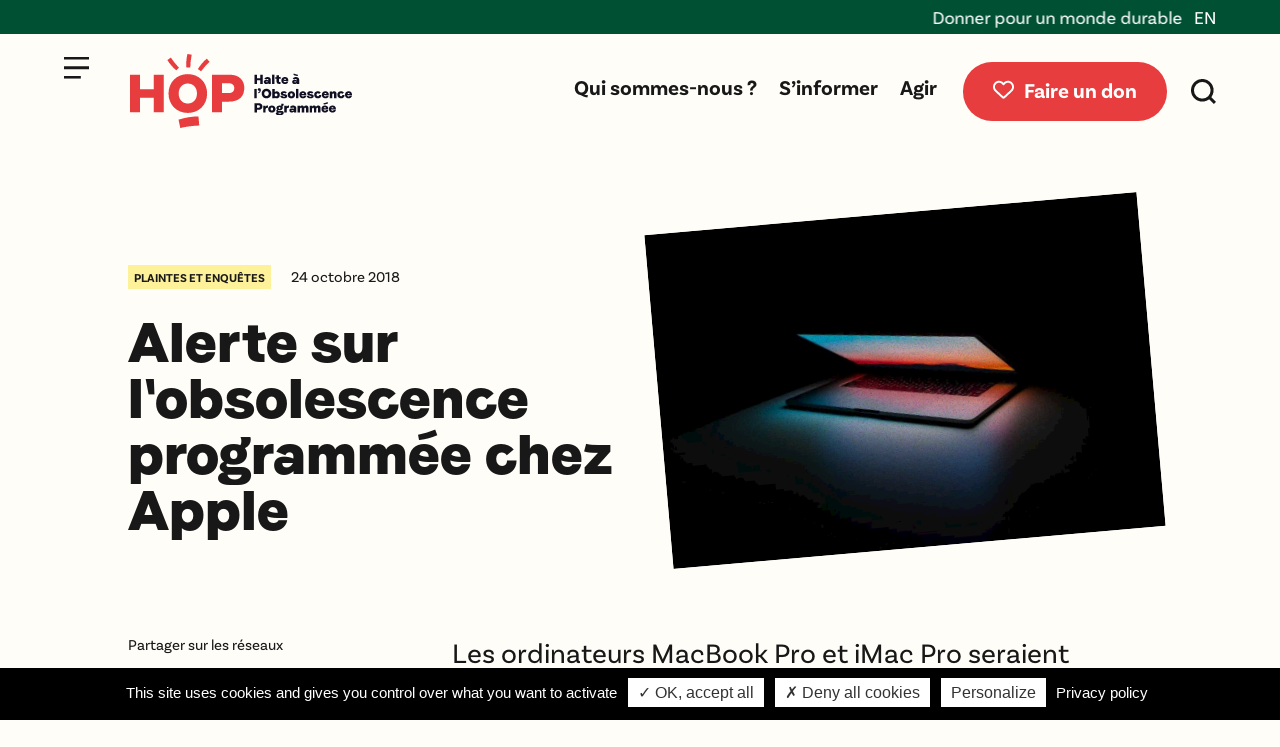

--- FILE ---
content_type: text/html; charset=UTF-8
request_url: https://www.halteobsolescence.org/alerte-sur-lobsolescence-programmee-chez-apple/
body_size: 43154
content:
<!DOCTYPE html>
<html lang="fr-FR">
<head>
<meta charset="UTF-8" />
<meta http-equiv="X-UA-Compatible" content="IE=edge">
<link rel="pingback" href="https://www.halteobsolescence.org/xmlrpc.php" />
<script type="text/javascript">
document.documentElement.className = 'js';
</script>
<style id="et-divi-userfonts">@font-face { font-family: "Faro Display Lucky"; font-display: swap;  src: url("https://www.halteobsolescence.org/wp-content/uploads/et-fonts/Faro-DisplayLucky.otf") format("opentype"); }@font-face { font-family: "Basic Sans Regular"; font-display: swap;  src: url("https://www.halteobsolescence.org/wp-content/uploads/et-fonts/Latinotype-BasicSans-Regular.otf") format("opentype"); }@font-face { font-family: "Basic Sans Bold"; font-display: swap;  src: url("https://www.halteobsolescence.org/wp-content/uploads/et-fonts/Latinotype-BasicSans-Bold.otf") format("opentype"); }</style><meta name='robots' content='index, follow, max-image-preview:large, max-snippet:-1, max-video-preview:-1' />
<script type="text/javascript">
let jqueryParams=[],jQuery=function(r){return jqueryParams=[...jqueryParams,r],jQuery},$=function(r){return jqueryParams=[...jqueryParams,r],$};window.jQuery=jQuery,window.$=jQuery;let customHeadScripts=!1;jQuery.fn=jQuery.prototype={},$.fn=jQuery.prototype={},jQuery.noConflict=function(r){if(window.jQuery)return jQuery=window.jQuery,$=window.jQuery,customHeadScripts=!0,jQuery.noConflict},jQuery.ready=function(r){jqueryParams=[...jqueryParams,r]},$.ready=function(r){jqueryParams=[...jqueryParams,r]},jQuery.load=function(r){jqueryParams=[...jqueryParams,r]},$.load=function(r){jqueryParams=[...jqueryParams,r]},jQuery.fn.ready=function(r){jqueryParams=[...jqueryParams,r]},$.fn.ready=function(r){jqueryParams=[...jqueryParams,r]};</script>
<!-- This site is optimized with the Yoast SEO plugin v26.5 - https://yoast.com/wordpress/plugins/seo/ -->
<title>Alerte sur l&#039;obsolescence programmée chez Apple  | HOP</title>
<meta name="description" content="Les ordinateurs MacBook Pro et iMac Pro seraient dotés d&#039;une puce T2 capable de bloquer des appareils" />
<link rel="canonical" href="https://www.halteobsolescence.org/alerte-sur-lobsolescence-programmee-chez-apple/" />
<meta property="og:locale" content="fr_FR" />
<meta property="og:type" content="article" />
<meta property="og:title" content="Alerte sur l&#039;obsolescence programmée chez Apple  | HOP" />
<meta property="og:description" content="Les ordinateurs MacBook Pro et iMac Pro seraient dotés d&#039;une puce T2 capable de bloquer des appareils" />
<meta property="og:url" content="https://www.halteobsolescence.org/alerte-sur-lobsolescence-programmee-chez-apple/" />
<meta property="og:site_name" content="HOP" />
<meta property="article:publisher" content="https://www.facebook.com/HOPhaltealobsolescenceprogrammee/" />
<meta property="article:published_time" content="2018-10-23T22:00:00+00:00" />
<meta property="article:modified_time" content="2025-02-01T23:05:24+00:00" />
<meta property="og:image" content="https://www.halteobsolescence.org/wp-content/uploads/2024/10/photo-1531297484001-80022131f5a1.jpg" />
<meta property="og:image:width" content="1414" />
<meta property="og:image:height" content="1001" />
<meta property="og:image:type" content="image/jpeg" />
<meta name="author" content="Marco" />
<meta name="twitter:card" content="summary_large_image" />
<meta name="twitter:creator" content="@HalteOP" />
<meta name="twitter:site" content="@HalteOP" />
<meta name="twitter:label1" content="Écrit par" />
<meta name="twitter:data1" content="Marco" />
<meta name="twitter:label2" content="Durée de lecture estimée" />
<meta name="twitter:data2" content="2 minutes" />
<script type="application/ld+json" class="yoast-schema-graph">{"@context":"https://schema.org","@graph":[{"@type":"Article","@id":"https://www.halteobsolescence.org/alerte-sur-lobsolescence-programmee-chez-apple/#article","isPartOf":{"@id":"https://www.halteobsolescence.org/alerte-sur-lobsolescence-programmee-chez-apple/"},"author":{"name":"Marco","@id":"https://www.halteobsolescence.org/#/schema/person/07a7ae883a7bf00c8670d4ab937419a9"},"headline":"Alerte sur l&rsquo;obsolescence programmée chez Apple ","datePublished":"2018-10-23T22:00:00+00:00","dateModified":"2025-02-01T23:05:24+00:00","mainEntityOfPage":{"@id":"https://www.halteobsolescence.org/alerte-sur-lobsolescence-programmee-chez-apple/"},"wordCount":376,"commentCount":0,"publisher":{"@id":"https://www.halteobsolescence.org/#organization"},"image":{"@id":"https://www.halteobsolescence.org/alerte-sur-lobsolescence-programmee-chez-apple/#primaryimage"},"thumbnailUrl":"https://www.halteobsolescence.org/wp-content/uploads/2024/10/photo-1531297484001-80022131f5a1.jpg","keywords":["Apple","Communiqué de presse"],"articleSection":["Plaintes et enquêtes"],"inLanguage":"fr-FR","potentialAction":[{"@type":"CommentAction","name":"Comment","target":["https://www.halteobsolescence.org/alerte-sur-lobsolescence-programmee-chez-apple/#respond"]}]},{"@type":"WebPage","@id":"https://www.halteobsolescence.org/alerte-sur-lobsolescence-programmee-chez-apple/","url":"https://www.halteobsolescence.org/alerte-sur-lobsolescence-programmee-chez-apple/","name":"Alerte sur l'obsolescence programmée chez Apple  | HOP","isPartOf":{"@id":"https://www.halteobsolescence.org/#website"},"primaryImageOfPage":{"@id":"https://www.halteobsolescence.org/alerte-sur-lobsolescence-programmee-chez-apple/#primaryimage"},"image":{"@id":"https://www.halteobsolescence.org/alerte-sur-lobsolescence-programmee-chez-apple/#primaryimage"},"thumbnailUrl":"https://www.halteobsolescence.org/wp-content/uploads/2024/10/photo-1531297484001-80022131f5a1.jpg","datePublished":"2018-10-23T22:00:00+00:00","dateModified":"2025-02-01T23:05:24+00:00","description":"Les ordinateurs MacBook Pro et iMac Pro seraient dotés d'une puce T2 capable de bloquer des appareils","breadcrumb":{"@id":"https://www.halteobsolescence.org/alerte-sur-lobsolescence-programmee-chez-apple/#breadcrumb"},"inLanguage":"fr-FR","potentialAction":[{"@type":"ReadAction","target":["https://www.halteobsolescence.org/alerte-sur-lobsolescence-programmee-chez-apple/"]}]},{"@type":"ImageObject","inLanguage":"fr-FR","@id":"https://www.halteobsolescence.org/alerte-sur-lobsolescence-programmee-chez-apple/#primaryimage","url":"https://www.halteobsolescence.org/wp-content/uploads/2024/10/photo-1531297484001-80022131f5a1.jpg","contentUrl":"https://www.halteobsolescence.org/wp-content/uploads/2024/10/photo-1531297484001-80022131f5a1.jpg","width":1414,"height":1001,"caption":"photo-1531297484001-80022131f5a1"},{"@type":"BreadcrumbList","@id":"https://www.halteobsolescence.org/alerte-sur-lobsolescence-programmee-chez-apple/#breadcrumb","itemListElement":[{"@type":"ListItem","position":1,"name":"Accueil","item":"https://www.halteobsolescence.org/"},{"@type":"ListItem","position":2,"name":"Alerte sur l&#8217;obsolescence programmée chez Apple "}]},{"@type":"WebSite","@id":"https://www.halteobsolescence.org/#website","url":"https://www.halteobsolescence.org/","name":"HOP","description":"Halte à l&#039;Obsolescence Programmée","publisher":{"@id":"https://www.halteobsolescence.org/#organization"},"alternateName":"Halte à l'Obsolescence Programmée","potentialAction":[{"@type":"SearchAction","target":{"@type":"EntryPoint","urlTemplate":"https://www.halteobsolescence.org/?s={search_term_string}"},"query-input":{"@type":"PropertyValueSpecification","valueRequired":true,"valueName":"search_term_string"}}],"inLanguage":"fr-FR"},{"@type":"Organization","@id":"https://www.halteobsolescence.org/#organization","name":"Halte à l'Obsolescence Programmée","alternateName":"HOP","url":"https://www.halteobsolescence.org/","logo":{"@type":"ImageObject","inLanguage":"fr-FR","@id":"https://www.halteobsolescence.org/#/schema/logo/image/","url":"https://www.halteobsolescence.org/wp-content/uploads/2024/08/logo_HOP.svg","contentUrl":"https://www.halteobsolescence.org/wp-content/uploads/2024/08/logo_HOP.svg","width":"1024","height":"1024","caption":"Halte à l'Obsolescence Programmée"},"image":{"@id":"https://www.halteobsolescence.org/#/schema/logo/image/"},"sameAs":["https://www.facebook.com/HOPhaltealobsolescenceprogrammee/","https://x.com/HalteOP","https://www.instagram.com/hop_halteobsolescence","https://www.youtube.com/channel/UCu0Ior2_K4wjuK-M8h7lUGQ","https://fr.linkedin.com/company/hop-halte-obsolescence-programmee"]},{"@type":"Person","@id":"https://www.halteobsolescence.org/#/schema/person/07a7ae883a7bf00c8670d4ab937419a9","name":"Marco","image":{"@type":"ImageObject","inLanguage":"fr-FR","@id":"https://www.halteobsolescence.org/#/schema/person/image/","url":"https://secure.gravatar.com/avatar/b83eaaa87dd81e453077f4edffe52087b37c457def3a92c0f34ca4254e9ff236?s=96&d=mm&r=g","contentUrl":"https://secure.gravatar.com/avatar/b83eaaa87dd81e453077f4edffe52087b37c457def3a92c0f34ca4254e9ff236?s=96&d=mm&r=g","caption":"Marco"},"sameAs":["https://www.halteobsolescence.org"]}]}</script>
<!-- / Yoast SEO plugin. -->
<link rel='dns-prefetch' href='//use.fontawesome.com' />
<link rel="alternate" type="application/rss+xml" title="HOP &raquo; Flux" href="https://www.halteobsolescence.org/feed/" />
<meta content="HOP v.1.0" name="generator"/><!-- <link rel='stylesheet' id='wp-block-library-css' href='https://www.halteobsolescence.org/wp-includes/css/dist/block-library/style.min.css?ver=6.9' type='text/css' media='all' /> -->
<link rel="stylesheet" type="text/css" href="//www.halteobsolescence.org/wp-content/cache/wpfc-minified/t28jdq9/dd787.css" media="all"/>
<style id='wp-block-paragraph-inline-css' type='text/css'>
.is-small-text{font-size:.875em}.is-regular-text{font-size:1em}.is-large-text{font-size:2.25em}.is-larger-text{font-size:3em}.has-drop-cap:not(:focus):first-letter{float:left;font-size:8.4em;font-style:normal;font-weight:100;line-height:.68;margin:.05em .1em 0 0;text-transform:uppercase}body.rtl .has-drop-cap:not(:focus):first-letter{float:none;margin-left:.1em}p.has-drop-cap.has-background{overflow:hidden}:root :where(p.has-background){padding:1.25em 2.375em}:where(p.has-text-color:not(.has-link-color)) a{color:inherit}p.has-text-align-left[style*="writing-mode:vertical-lr"],p.has-text-align-right[style*="writing-mode:vertical-rl"]{rotate:180deg}
/*# sourceURL=https://www.halteobsolescence.org/wp-includes/blocks/paragraph/style.min.css */
</style>
<style id='global-styles-inline-css' type='text/css'>
:root{--wp--preset--aspect-ratio--square: 1;--wp--preset--aspect-ratio--4-3: 4/3;--wp--preset--aspect-ratio--3-4: 3/4;--wp--preset--aspect-ratio--3-2: 3/2;--wp--preset--aspect-ratio--2-3: 2/3;--wp--preset--aspect-ratio--16-9: 16/9;--wp--preset--aspect-ratio--9-16: 9/16;--wp--preset--color--black: #000000;--wp--preset--color--cyan-bluish-gray: #abb8c3;--wp--preset--color--white: #ffffff;--wp--preset--color--pale-pink: #f78da7;--wp--preset--color--vivid-red: #cf2e2e;--wp--preset--color--luminous-vivid-orange: #ff6900;--wp--preset--color--luminous-vivid-amber: #fcb900;--wp--preset--color--light-green-cyan: #7bdcb5;--wp--preset--color--vivid-green-cyan: #00d084;--wp--preset--color--pale-cyan-blue: #8ed1fc;--wp--preset--color--vivid-cyan-blue: #0693e3;--wp--preset--color--vivid-purple: #9b51e0;--wp--preset--gradient--vivid-cyan-blue-to-vivid-purple: linear-gradient(135deg,rgb(6,147,227) 0%,rgb(155,81,224) 100%);--wp--preset--gradient--light-green-cyan-to-vivid-green-cyan: linear-gradient(135deg,rgb(122,220,180) 0%,rgb(0,208,130) 100%);--wp--preset--gradient--luminous-vivid-amber-to-luminous-vivid-orange: linear-gradient(135deg,rgb(252,185,0) 0%,rgb(255,105,0) 100%);--wp--preset--gradient--luminous-vivid-orange-to-vivid-red: linear-gradient(135deg,rgb(255,105,0) 0%,rgb(207,46,46) 100%);--wp--preset--gradient--very-light-gray-to-cyan-bluish-gray: linear-gradient(135deg,rgb(238,238,238) 0%,rgb(169,184,195) 100%);--wp--preset--gradient--cool-to-warm-spectrum: linear-gradient(135deg,rgb(74,234,220) 0%,rgb(151,120,209) 20%,rgb(207,42,186) 40%,rgb(238,44,130) 60%,rgb(251,105,98) 80%,rgb(254,248,76) 100%);--wp--preset--gradient--blush-light-purple: linear-gradient(135deg,rgb(255,206,236) 0%,rgb(152,150,240) 100%);--wp--preset--gradient--blush-bordeaux: linear-gradient(135deg,rgb(254,205,165) 0%,rgb(254,45,45) 50%,rgb(107,0,62) 100%);--wp--preset--gradient--luminous-dusk: linear-gradient(135deg,rgb(255,203,112) 0%,rgb(199,81,192) 50%,rgb(65,88,208) 100%);--wp--preset--gradient--pale-ocean: linear-gradient(135deg,rgb(255,245,203) 0%,rgb(182,227,212) 50%,rgb(51,167,181) 100%);--wp--preset--gradient--electric-grass: linear-gradient(135deg,rgb(202,248,128) 0%,rgb(113,206,126) 100%);--wp--preset--gradient--midnight: linear-gradient(135deg,rgb(2,3,129) 0%,rgb(40,116,252) 100%);--wp--preset--font-size--small: 13px;--wp--preset--font-size--medium: 20px;--wp--preset--font-size--large: 36px;--wp--preset--font-size--x-large: 42px;--wp--preset--spacing--20: 0.44rem;--wp--preset--spacing--30: 0.67rem;--wp--preset--spacing--40: 1rem;--wp--preset--spacing--50: 1.5rem;--wp--preset--spacing--60: 2.25rem;--wp--preset--spacing--70: 3.38rem;--wp--preset--spacing--80: 5.06rem;--wp--preset--shadow--natural: 6px 6px 9px rgba(0, 0, 0, 0.2);--wp--preset--shadow--deep: 12px 12px 50px rgba(0, 0, 0, 0.4);--wp--preset--shadow--sharp: 6px 6px 0px rgba(0, 0, 0, 0.2);--wp--preset--shadow--outlined: 6px 6px 0px -3px rgb(255, 255, 255), 6px 6px rgb(0, 0, 0);--wp--preset--shadow--crisp: 6px 6px 0px rgb(0, 0, 0);}:root { --wp--style--global--content-size: 823px;--wp--style--global--wide-size: 1080px; }:where(body) { margin: 0; }.wp-site-blocks > .alignleft { float: left; margin-right: 2em; }.wp-site-blocks > .alignright { float: right; margin-left: 2em; }.wp-site-blocks > .aligncenter { justify-content: center; margin-left: auto; margin-right: auto; }:where(.is-layout-flex){gap: 0.5em;}:where(.is-layout-grid){gap: 0.5em;}.is-layout-flow > .alignleft{float: left;margin-inline-start: 0;margin-inline-end: 2em;}.is-layout-flow > .alignright{float: right;margin-inline-start: 2em;margin-inline-end: 0;}.is-layout-flow > .aligncenter{margin-left: auto !important;margin-right: auto !important;}.is-layout-constrained > .alignleft{float: left;margin-inline-start: 0;margin-inline-end: 2em;}.is-layout-constrained > .alignright{float: right;margin-inline-start: 2em;margin-inline-end: 0;}.is-layout-constrained > .aligncenter{margin-left: auto !important;margin-right: auto !important;}.is-layout-constrained > :where(:not(.alignleft):not(.alignright):not(.alignfull)){max-width: var(--wp--style--global--content-size);margin-left: auto !important;margin-right: auto !important;}.is-layout-constrained > .alignwide{max-width: var(--wp--style--global--wide-size);}body .is-layout-flex{display: flex;}.is-layout-flex{flex-wrap: wrap;align-items: center;}.is-layout-flex > :is(*, div){margin: 0;}body .is-layout-grid{display: grid;}.is-layout-grid > :is(*, div){margin: 0;}body{padding-top: 0px;padding-right: 0px;padding-bottom: 0px;padding-left: 0px;}:root :where(.wp-element-button, .wp-block-button__link){background-color: #32373c;border-width: 0;color: #fff;font-family: inherit;font-size: inherit;font-style: inherit;font-weight: inherit;letter-spacing: inherit;line-height: inherit;padding-top: calc(0.667em + 2px);padding-right: calc(1.333em + 2px);padding-bottom: calc(0.667em + 2px);padding-left: calc(1.333em + 2px);text-decoration: none;text-transform: inherit;}.has-black-color{color: var(--wp--preset--color--black) !important;}.has-cyan-bluish-gray-color{color: var(--wp--preset--color--cyan-bluish-gray) !important;}.has-white-color{color: var(--wp--preset--color--white) !important;}.has-pale-pink-color{color: var(--wp--preset--color--pale-pink) !important;}.has-vivid-red-color{color: var(--wp--preset--color--vivid-red) !important;}.has-luminous-vivid-orange-color{color: var(--wp--preset--color--luminous-vivid-orange) !important;}.has-luminous-vivid-amber-color{color: var(--wp--preset--color--luminous-vivid-amber) !important;}.has-light-green-cyan-color{color: var(--wp--preset--color--light-green-cyan) !important;}.has-vivid-green-cyan-color{color: var(--wp--preset--color--vivid-green-cyan) !important;}.has-pale-cyan-blue-color{color: var(--wp--preset--color--pale-cyan-blue) !important;}.has-vivid-cyan-blue-color{color: var(--wp--preset--color--vivid-cyan-blue) !important;}.has-vivid-purple-color{color: var(--wp--preset--color--vivid-purple) !important;}.has-black-background-color{background-color: var(--wp--preset--color--black) !important;}.has-cyan-bluish-gray-background-color{background-color: var(--wp--preset--color--cyan-bluish-gray) !important;}.has-white-background-color{background-color: var(--wp--preset--color--white) !important;}.has-pale-pink-background-color{background-color: var(--wp--preset--color--pale-pink) !important;}.has-vivid-red-background-color{background-color: var(--wp--preset--color--vivid-red) !important;}.has-luminous-vivid-orange-background-color{background-color: var(--wp--preset--color--luminous-vivid-orange) !important;}.has-luminous-vivid-amber-background-color{background-color: var(--wp--preset--color--luminous-vivid-amber) !important;}.has-light-green-cyan-background-color{background-color: var(--wp--preset--color--light-green-cyan) !important;}.has-vivid-green-cyan-background-color{background-color: var(--wp--preset--color--vivid-green-cyan) !important;}.has-pale-cyan-blue-background-color{background-color: var(--wp--preset--color--pale-cyan-blue) !important;}.has-vivid-cyan-blue-background-color{background-color: var(--wp--preset--color--vivid-cyan-blue) !important;}.has-vivid-purple-background-color{background-color: var(--wp--preset--color--vivid-purple) !important;}.has-black-border-color{border-color: var(--wp--preset--color--black) !important;}.has-cyan-bluish-gray-border-color{border-color: var(--wp--preset--color--cyan-bluish-gray) !important;}.has-white-border-color{border-color: var(--wp--preset--color--white) !important;}.has-pale-pink-border-color{border-color: var(--wp--preset--color--pale-pink) !important;}.has-vivid-red-border-color{border-color: var(--wp--preset--color--vivid-red) !important;}.has-luminous-vivid-orange-border-color{border-color: var(--wp--preset--color--luminous-vivid-orange) !important;}.has-luminous-vivid-amber-border-color{border-color: var(--wp--preset--color--luminous-vivid-amber) !important;}.has-light-green-cyan-border-color{border-color: var(--wp--preset--color--light-green-cyan) !important;}.has-vivid-green-cyan-border-color{border-color: var(--wp--preset--color--vivid-green-cyan) !important;}.has-pale-cyan-blue-border-color{border-color: var(--wp--preset--color--pale-cyan-blue) !important;}.has-vivid-cyan-blue-border-color{border-color: var(--wp--preset--color--vivid-cyan-blue) !important;}.has-vivid-purple-border-color{border-color: var(--wp--preset--color--vivid-purple) !important;}.has-vivid-cyan-blue-to-vivid-purple-gradient-background{background: var(--wp--preset--gradient--vivid-cyan-blue-to-vivid-purple) !important;}.has-light-green-cyan-to-vivid-green-cyan-gradient-background{background: var(--wp--preset--gradient--light-green-cyan-to-vivid-green-cyan) !important;}.has-luminous-vivid-amber-to-luminous-vivid-orange-gradient-background{background: var(--wp--preset--gradient--luminous-vivid-amber-to-luminous-vivid-orange) !important;}.has-luminous-vivid-orange-to-vivid-red-gradient-background{background: var(--wp--preset--gradient--luminous-vivid-orange-to-vivid-red) !important;}.has-very-light-gray-to-cyan-bluish-gray-gradient-background{background: var(--wp--preset--gradient--very-light-gray-to-cyan-bluish-gray) !important;}.has-cool-to-warm-spectrum-gradient-background{background: var(--wp--preset--gradient--cool-to-warm-spectrum) !important;}.has-blush-light-purple-gradient-background{background: var(--wp--preset--gradient--blush-light-purple) !important;}.has-blush-bordeaux-gradient-background{background: var(--wp--preset--gradient--blush-bordeaux) !important;}.has-luminous-dusk-gradient-background{background: var(--wp--preset--gradient--luminous-dusk) !important;}.has-pale-ocean-gradient-background{background: var(--wp--preset--gradient--pale-ocean) !important;}.has-electric-grass-gradient-background{background: var(--wp--preset--gradient--electric-grass) !important;}.has-midnight-gradient-background{background: var(--wp--preset--gradient--midnight) !important;}.has-small-font-size{font-size: var(--wp--preset--font-size--small) !important;}.has-medium-font-size{font-size: var(--wp--preset--font-size--medium) !important;}.has-large-font-size{font-size: var(--wp--preset--font-size--large) !important;}.has-x-large-font-size{font-size: var(--wp--preset--font-size--x-large) !important;}
/*# sourceURL=global-styles-inline-css */
</style>
<style id='font-awesome-svg-styles-default-inline-css' type='text/css'>
.svg-inline--fa {
display: inline-block;
height: 1em;
overflow: visible;
vertical-align: -.125em;
}
/*# sourceURL=font-awesome-svg-styles-default-inline-css */
</style>
<!-- <link rel='stylesheet' id='font-awesome-svg-styles-css' href='https://www.halteobsolescence.org/wp-content/uploads/font-awesome/v6.6.0/css/svg-with-js.css' type='text/css' media='all' /> -->
<link rel="stylesheet" type="text/css" href="//www.halteobsolescence.org/wp-content/cache/wpfc-minified/zgnauf5/dd778.css" media="all"/>
<style id='font-awesome-svg-styles-inline-css' type='text/css'>
.wp-block-font-awesome-icon svg::before,
.wp-rich-text-font-awesome-icon svg::before {content: unset;}
/*# sourceURL=font-awesome-svg-styles-inline-css */
</style>
<!-- <link rel='stylesheet' id='contact-form-7-css' href='https://www.halteobsolescence.org/wp-content/plugins/contact-form-7/includes/css/styles.css?ver=6.1.4' type='text/css' media='all' /> -->
<link rel="stylesheet" type="text/css" href="//www.halteobsolescence.org/wp-content/cache/wpfc-minified/lnxpmk3y/dd778.css" media="all"/>
<style id='divi-style-parent-inline-inline-css' type='text/css'>
/*!
Theme Name: Divi
Theme URI: http://www.elegantthemes.com/gallery/divi/
Version: 4.27.5
Description: Smart. Flexible. Beautiful. Divi is the most powerful theme in our collection.
Author: Elegant Themes
Author URI: http://www.elegantthemes.com
License: GNU General Public License v2
License URI: http://www.gnu.org/licenses/gpl-2.0.html
*/
a,abbr,acronym,address,applet,b,big,blockquote,body,center,cite,code,dd,del,dfn,div,dl,dt,em,fieldset,font,form,h1,h2,h3,h4,h5,h6,html,i,iframe,img,ins,kbd,label,legend,li,object,ol,p,pre,q,s,samp,small,span,strike,strong,sub,sup,tt,u,ul,var{margin:0;padding:0;border:0;outline:0;font-size:100%;-ms-text-size-adjust:100%;-webkit-text-size-adjust:100%;vertical-align:baseline;background:transparent}body{line-height:1}ol,ul{list-style:none}blockquote,q{quotes:none}blockquote:after,blockquote:before,q:after,q:before{content:"";content:none}blockquote{margin:20px 0 30px;border-left:5px solid;padding-left:20px}:focus{outline:0}del{text-decoration:line-through}pre{overflow:auto;padding:10px}figure{margin:0}table{border-collapse:collapse;border-spacing:0}article,aside,footer,header,hgroup,nav,section{display:block}body{font-family:Open Sans,Arial,sans-serif;font-size:14px;color:#666;background-color:#fff;line-height:1.7em;font-weight:500;-webkit-font-smoothing:antialiased;-moz-osx-font-smoothing:grayscale}body.page-template-page-template-blank-php #page-container{padding-top:0!important}body.et_cover_background{background-size:cover!important;background-position:top!important;background-repeat:no-repeat!important;background-attachment:fixed}a{color:#2ea3f2}a,a:hover{text-decoration:none}p{padding-bottom:1em}p:not(.has-background):last-of-type{padding-bottom:0}p.et_normal_padding{padding-bottom:1em}strong{font-weight:700}cite,em,i{font-style:italic}code,pre{font-family:Courier New,monospace;margin-bottom:10px}ins{text-decoration:none}sub,sup{height:0;line-height:1;position:relative;vertical-align:baseline}sup{bottom:.8em}sub{top:.3em}dl{margin:0 0 1.5em}dl dt{font-weight:700}dd{margin-left:1.5em}blockquote p{padding-bottom:0}embed,iframe,object,video{max-width:100%}h1,h2,h3,h4,h5,h6{color:#333;padding-bottom:10px;line-height:1em;font-weight:500}h1 a,h2 a,h3 a,h4 a,h5 a,h6 a{color:inherit}h1{font-size:30px}h2{font-size:26px}h3{font-size:22px}h4{font-size:18px}h5{font-size:16px}h6{font-size:14px}input{-webkit-appearance:none}input[type=checkbox]{-webkit-appearance:checkbox}input[type=radio]{-webkit-appearance:radio}input.text,input.title,input[type=email],input[type=password],input[type=tel],input[type=text],select,textarea{background-color:#fff;border:1px solid #bbb;padding:2px;color:#4e4e4e}input.text:focus,input.title:focus,input[type=text]:focus,select:focus,textarea:focus{border-color:#2d3940;color:#3e3e3e}input.text,input.title,input[type=text],select,textarea{margin:0}textarea{padding:4px}button,input,select,textarea{font-family:inherit}img{max-width:100%;height:auto}.clear{clear:both}br.clear{margin:0;padding:0}.pagination{clear:both}#et_search_icon:hover,.et-social-icon a:hover,.et_password_protected_form .et_submit_button,.form-submit .et_pb_buttontton.alt.disabled,.nav-single a,.posted_in a{color:#2ea3f2}.et-search-form,blockquote{border-color:#2ea3f2}#main-content{background-color:#fff}.container{width:80%;max-width:1080px;margin:auto;position:relative}body:not(.et-tb) #main-content .container,body:not(.et-tb-has-header) #main-content .container{padding-top:58px}.et_full_width_page #main-content .container:before{display:none}.main_title{margin-bottom:20px}.et_password_protected_form .et_submit_button:hover,.form-submit .et_pb_button:hover{background:rgba(0,0,0,.05)}.et_button_icon_visible .et_pb_button{padding-right:2em;padding-left:.7em}.et_button_icon_visible .et_pb_button:after{opacity:1;margin-left:0}.et_button_left .et_pb_button:hover:after{left:.15em}.et_button_left .et_pb_button:after{margin-left:0;left:1em}.et_button_icon_visible.et_button_left .et_pb_button,.et_button_left .et_pb_button:hover,.et_button_left .et_pb_module .et_pb_button:hover{padding-left:2em;padding-right:.7em}.et_button_icon_visible.et_button_left .et_pb_button:after,.et_button_left .et_pb_button:hover:after{left:.15em}.et_password_protected_form .et_submit_button:hover,.form-submit .et_pb_button:hover{padding:.3em 1em}.et_button_no_icon .et_pb_button:after{display:none}.et_button_no_icon.et_button_icon_visible.et_button_left .et_pb_button,.et_button_no_icon.et_button_left .et_pb_button:hover,.et_button_no_icon .et_pb_button,.et_button_no_icon .et_pb_button:hover{padding:.3em 1em!important}.et_button_custom_icon .et_pb_button:after{line-height:1.7em}.et_button_custom_icon.et_button_icon_visible .et_pb_button:after,.et_button_custom_icon .et_pb_button:hover:after{margin-left:.3em}#left-area .post_format-post-format-gallery .wp-block-gallery:first-of-type{padding:0;margin-bottom:-16px}.entry-content table:not(.variations){border:1px solid #eee;margin:0 0 15px;text-align:left;width:100%}.entry-content thead th,.entry-content tr th{color:#555;font-weight:700;padding:9px 24px}.entry-content tr td{border-top:1px solid #eee;padding:6px 24px}#left-area ul,.entry-content ul,.et-l--body ul,.et-l--footer ul,.et-l--header ul{list-style-type:disc;padding:0 0 23px 1em;line-height:26px}#left-area ol,.entry-content ol,.et-l--body ol,.et-l--footer ol,.et-l--header ol{list-style-type:decimal;list-style-position:inside;padding:0 0 23px;line-height:26px}#left-area ul li ul,.entry-content ul li ol{padding:2px 0 2px 20px}#left-area ol li ul,.entry-content ol li ol,.et-l--body ol li ol,.et-l--footer ol li ol,.et-l--header ol li ol{padding:2px 0 2px 35px}#left-area ul.wp-block-gallery{display:-webkit-box;display:-ms-flexbox;display:flex;-ms-flex-wrap:wrap;flex-wrap:wrap;list-style-type:none;padding:0}#left-area ul.products{padding:0!important;line-height:1.7!important;list-style:none!important}.gallery-item a{display:block}.gallery-caption,.gallery-item a{width:90%}#wpadminbar{z-index:100001}#left-area .post-meta{font-size:14px;padding-bottom:15px}#left-area .post-meta a{text-decoration:none;color:#666}#left-area .et_featured_image{padding-bottom:7px}.single .post{padding-bottom:25px}body.single .et_audio_content{margin-bottom:-6px}.nav-single a{text-decoration:none;color:#2ea3f2;font-size:14px;font-weight:400}.nav-previous{float:left}.nav-next{float:right}.et_password_protected_form p input{background-color:#eee;border:none!important;width:100%!important;border-radius:0!important;font-size:14px;color:#999!important;padding:16px!important;-webkit-box-sizing:border-box;box-sizing:border-box}.et_password_protected_form label{display:none}.et_password_protected_form .et_submit_button{font-family:inherit;display:block;float:right;margin:8px auto 0;cursor:pointer}.post-password-required p.nocomments.container{max-width:100%}.post-password-required p.nocomments.container:before{display:none}.aligncenter,div.post .new-post .aligncenter{display:block;margin-left:auto;margin-right:auto}.wp-caption{border:1px solid #ddd;text-align:center;background-color:#f3f3f3;margin-bottom:10px;max-width:96%;padding:8px}.wp-caption.alignleft{margin:0 30px 20px 0}.wp-caption.alignright{margin:0 0 20px 30px}.wp-caption img{margin:0;padding:0;border:0}.wp-caption p.wp-caption-text{font-size:12px;padding:0 4px 5px;margin:0}.alignright{float:right}.alignleft{float:left}img.alignleft{display:inline;float:left;margin-right:15px}img.alignright{display:inline;float:right;margin-left:15px}.page.et_pb_pagebuilder_layout #main-content{background-color:transparent}body #main-content .et_builder_inner_content>h1,body #main-content .et_builder_inner_content>h2,body #main-content .et_builder_inner_content>h3,body #main-content .et_builder_inner_content>h4,body #main-content .et_builder_inner_content>h5,body #main-content .et_builder_inner_content>h6{line-height:1.4em}body #main-content .et_builder_inner_content>p{line-height:1.7em}.wp-block-pullquote{margin:20px 0 30px}.wp-block-pullquote.has-background blockquote{border-left:none}.wp-block-group.has-background{padding:1.5em 1.5em .5em}@media (min-width:981px){#left-area{width:79.125%;padding-bottom:23px}#main-content .container:before{content:"";position:absolute;top:0;height:100%;width:1px;background-color:#e2e2e2}.et_full_width_page #left-area,.et_no_sidebar #left-area{float:none;width:100%!important}.et_full_width_page #left-area{padding-bottom:0}.et_no_sidebar #main-content .container:before{display:none}}@media (max-width:980px){#page-container{padding-top:80px}.et-tb #page-container,.et-tb-has-header #page-container{padding-top:0!important}#left-area,#sidebar{width:100%!important}#main-content .container:before{display:none!important}.et_full_width_page .et_gallery_item:nth-child(4n+1){clear:none}}@media print{#page-container{padding-top:0!important}}#wp-admin-bar-et-use-visual-builder a:before{font-family:ETmodules!important;content:"\e625";font-size:30px!important;width:28px;margin-top:-3px;color:#974df3!important}#wp-admin-bar-et-use-visual-builder:hover a:before{color:#fff!important}#wp-admin-bar-et-use-visual-builder:hover a,#wp-admin-bar-et-use-visual-builder a:hover{transition:background-color .5s ease;-webkit-transition:background-color .5s ease;-moz-transition:background-color .5s ease;background-color:#7e3bd0!important;color:#fff!important}* html .clearfix,:first-child+html .clearfix{zoom:1}.iphone .et_pb_section_video_bg video::-webkit-media-controls-start-playback-button{display:none!important;-webkit-appearance:none}.et_mobile_device .et_pb_section_parallax .et_pb_parallax_css{background-attachment:scroll}.et-social-facebook a.icon:before{content:"\e093"}.et-social-twitter a.icon:before{content:"\e094"}.et-social-google-plus a.icon:before{content:"\e096"}.et-social-instagram a.icon:before{content:"\e09a"}.et-social-rss a.icon:before{content:"\e09e"}.ai1ec-single-event:after{content:" ";display:table;clear:both}.evcal_event_details .evcal_evdata_cell .eventon_details_shading_bot.eventon_details_shading_bot{z-index:3}.wp-block-divi-layout{margin-bottom:1em}*{-webkit-box-sizing:border-box;box-sizing:border-box}#et-info-email:before,#et-info-phone:before,#et_search_icon:before,.comment-reply-link:after,.et-cart-info span:before,.et-pb-arrow-next:before,.et-pb-arrow-prev:before,.et-social-icon a:before,.et_audio_container .mejs-playpause-button button:before,.et_audio_container .mejs-volume-button button:before,.et_overlay:before,.et_password_protected_form .et_submit_button:after,.et_pb_button:after,.et_pb_contact_reset:after,.et_pb_contact_submit:after,.et_pb_font_icon:before,.et_pb_newsletter_button:after,.et_pb_pricing_table_button:after,.et_pb_promo_button:after,.et_pb_testimonial:before,.et_pb_toggle_title:before,.form-submit .et_pb_button:after,.mobile_menu_bar:before,a.et_pb_more_button:after{font-family:ETmodules!important;speak:none;font-style:normal;font-weight:400;-webkit-font-feature-settings:normal;font-feature-settings:normal;font-variant:normal;text-transform:none;line-height:1;-webkit-font-smoothing:antialiased;-moz-osx-font-smoothing:grayscale;text-shadow:0 0;direction:ltr}.et-pb-icon,.et_pb_custom_button_icon.et_pb_button:after,.et_pb_login .et_pb_custom_button_icon.et_pb_button:after,.et_pb_woo_custom_button_icon .button.et_pb_custom_button_icon.et_pb_button:after,.et_pb_woo_custom_button_icon .button.et_pb_custom_button_icon.et_pb_button:hover:after{content:attr(data-icon)}.et-pb-icon{font-family:ETmodules;speak:none;font-weight:400;-webkit-font-feature-settings:normal;font-feature-settings:normal;font-variant:normal;text-transform:none;line-height:1;-webkit-font-smoothing:antialiased;font-size:96px;font-style:normal;display:inline-block;-webkit-box-sizing:border-box;box-sizing:border-box;direction:ltr}#et-ajax-saving{display:none;-webkit-transition:background .3s,-webkit-box-shadow .3s;transition:background .3s,-webkit-box-shadow .3s;transition:background .3s,box-shadow .3s;transition:background .3s,box-shadow .3s,-webkit-box-shadow .3s;-webkit-box-shadow:rgba(0,139,219,.247059) 0 0 60px;box-shadow:0 0 60px rgba(0,139,219,.247059);position:fixed;top:50%;left:50%;width:50px;height:50px;background:#fff;border-radius:50px;margin:-25px 0 0 -25px;z-index:999999;text-align:center}#et-ajax-saving img{margin:9px}.et-safe-mode-indicator,.et-safe-mode-indicator:focus,.et-safe-mode-indicator:hover{-webkit-box-shadow:0 5px 10px rgba(41,196,169,.15);box-shadow:0 5px 10px rgba(41,196,169,.15);background:#29c4a9;color:#fff;font-size:14px;font-weight:600;padding:12px;line-height:16px;border-radius:3px;position:fixed;bottom:30px;right:30px;z-index:999999;text-decoration:none;font-family:Open Sans,sans-serif;-webkit-font-smoothing:antialiased;-moz-osx-font-smoothing:grayscale}.et_pb_button{font-size:20px;font-weight:500;padding:.3em 1em;line-height:1.7em!important;background-color:transparent;background-size:cover;background-position:50%;background-repeat:no-repeat;border:2px solid;border-radius:3px;-webkit-transition-duration:.2s;transition-duration:.2s;-webkit-transition-property:all!important;transition-property:all!important}.et_pb_button,.et_pb_button_inner{position:relative}.et_pb_button:hover,.et_pb_module .et_pb_button:hover{border:2px solid transparent;padding:.3em 2em .3em .7em}.et_pb_button:hover{background-color:hsla(0,0%,100%,.2)}.et_pb_bg_layout_light.et_pb_button:hover,.et_pb_bg_layout_light .et_pb_button:hover{background-color:rgba(0,0,0,.05)}.et_pb_button:after,.et_pb_button:before{font-size:32px;line-height:1em;content:"\35";opacity:0;position:absolute;margin-left:-1em;-webkit-transition:all .2s;transition:all .2s;text-transform:none;-webkit-font-feature-settings:"kern" off;font-feature-settings:"kern" off;font-variant:none;font-style:normal;font-weight:400;text-shadow:none}.et_pb_button.et_hover_enabled:hover:after,.et_pb_button.et_pb_hovered:hover:after{-webkit-transition:none!important;transition:none!important}.et_pb_button:before{display:none}.et_pb_button:hover:after{opacity:1;margin-left:0}.et_pb_column_1_3 h1,.et_pb_column_1_4 h1,.et_pb_column_1_5 h1,.et_pb_column_1_6 h1,.et_pb_column_2_5 h1{font-size:26px}.et_pb_column_1_3 h2,.et_pb_column_1_4 h2,.et_pb_column_1_5 h2,.et_pb_column_1_6 h2,.et_pb_column_2_5 h2{font-size:23px}.et_pb_column_1_3 h3,.et_pb_column_1_4 h3,.et_pb_column_1_5 h3,.et_pb_column_1_6 h3,.et_pb_column_2_5 h3{font-size:20px}.et_pb_column_1_3 h4,.et_pb_column_1_4 h4,.et_pb_column_1_5 h4,.et_pb_column_1_6 h4,.et_pb_column_2_5 h4{font-size:18px}.et_pb_column_1_3 h5,.et_pb_column_1_4 h5,.et_pb_column_1_5 h5,.et_pb_column_1_6 h5,.et_pb_column_2_5 h5{font-size:16px}.et_pb_column_1_3 h6,.et_pb_column_1_4 h6,.et_pb_column_1_5 h6,.et_pb_column_1_6 h6,.et_pb_column_2_5 h6{font-size:15px}.et_pb_bg_layout_dark,.et_pb_bg_layout_dark h1,.et_pb_bg_layout_dark h2,.et_pb_bg_layout_dark h3,.et_pb_bg_layout_dark h4,.et_pb_bg_layout_dark h5,.et_pb_bg_layout_dark h6{color:#fff!important}.et_pb_module.et_pb_text_align_left{text-align:left}.et_pb_module.et_pb_text_align_center{text-align:center}.et_pb_module.et_pb_text_align_right{text-align:right}.et_pb_module.et_pb_text_align_justified{text-align:justify}.clearfix:after{visibility:hidden;display:block;font-size:0;content:" ";clear:both;height:0}.et_pb_bg_layout_light .et_pb_more_button{color:#2ea3f2}.et_builder_inner_content{position:relative;z-index:1}header .et_builder_inner_content{z-index:2}.et_pb_css_mix_blend_mode_passthrough{mix-blend-mode:unset!important}.et_pb_image_container{margin:-20px -20px 29px}.et_pb_module_inner{position:relative}.et_hover_enabled_preview{z-index:2}.et_hover_enabled:hover{position:relative;z-index:2}.et_pb_all_tabs,.et_pb_module,.et_pb_posts_nav a,.et_pb_tab,.et_pb_with_background{position:relative;background-size:cover;background-position:50%;background-repeat:no-repeat}.et_pb_background_mask,.et_pb_background_pattern{bottom:0;left:0;position:absolute;right:0;top:0}.et_pb_background_mask{background-size:calc(100% + 2px) calc(100% + 2px);background-repeat:no-repeat;background-position:50%;overflow:hidden}.et_pb_background_pattern{background-position:0 0;background-repeat:repeat}.et_pb_with_border{position:relative;border:0 solid #333}.post-password-required .et_pb_row{padding:0;width:100%}.post-password-required .et_password_protected_form{min-height:0}body.et_pb_pagebuilder_layout.et_pb_show_title .post-password-required .et_password_protected_form h1,body:not(.et_pb_pagebuilder_layout) .post-password-required .et_password_protected_form h1{display:none}.et_pb_no_bg{padding:0!important}.et_overlay.et_pb_inline_icon:before,.et_pb_inline_icon:before{content:attr(data-icon)}.et_pb_more_button{color:inherit;text-shadow:none;text-decoration:none;display:inline-block;margin-top:20px}.et_parallax_bg_wrap{overflow:hidden;position:absolute;top:0;right:0;bottom:0;left:0}.et_parallax_bg{background-repeat:no-repeat;background-position:top;background-size:cover;position:absolute;bottom:0;left:0;width:100%;height:100%;display:block}.et_parallax_bg.et_parallax_bg__hover,.et_parallax_bg.et_parallax_bg_phone,.et_parallax_bg.et_parallax_bg_tablet,.et_parallax_gradient.et_parallax_gradient__hover,.et_parallax_gradient.et_parallax_gradient_phone,.et_parallax_gradient.et_parallax_gradient_tablet,.et_pb_section_parallax_hover:hover .et_parallax_bg:not(.et_parallax_bg__hover),.et_pb_section_parallax_hover:hover .et_parallax_gradient:not(.et_parallax_gradient__hover){display:none}.et_pb_section_parallax_hover:hover .et_parallax_bg.et_parallax_bg__hover,.et_pb_section_parallax_hover:hover .et_parallax_gradient.et_parallax_gradient__hover{display:block}.et_parallax_gradient{bottom:0;display:block;left:0;position:absolute;right:0;top:0}.et_pb_module.et_pb_section_parallax,.et_pb_posts_nav a.et_pb_section_parallax,.et_pb_tab.et_pb_section_parallax{position:relative}.et_pb_section_parallax .et_pb_parallax_css,.et_pb_slides .et_parallax_bg.et_pb_parallax_css{background-attachment:fixed}body.et-bfb .et_pb_section_parallax .et_pb_parallax_css,body.et-bfb .et_pb_slides .et_parallax_bg.et_pb_parallax_css{background-attachment:scroll;bottom:auto}.et_pb_section_parallax.et_pb_column .et_pb_module,.et_pb_section_parallax.et_pb_row .et_pb_column,.et_pb_section_parallax.et_pb_row .et_pb_module{z-index:9;position:relative}.et_pb_more_button:hover:after{opacity:1;margin-left:0}.et_pb_preload .et_pb_section_video_bg,.et_pb_preload>div{visibility:hidden}.et_pb_preload,.et_pb_section.et_pb_section_video.et_pb_preload{position:relative;background:#464646!important}.et_pb_preload:before{content:"";position:absolute;top:50%;left:50%;background:url(https://www.halteobsolescence.org/wp-content/themes/Divi/includes/builder/styles/images/preloader.gif) no-repeat;border-radius:32px;width:32px;height:32px;margin:-16px 0 0 -16px}.box-shadow-overlay{position:absolute;top:0;left:0;width:100%;height:100%;z-index:10;pointer-events:none}.et_pb_section>.box-shadow-overlay~.et_pb_row{z-index:11}body.safari .section_has_divider{will-change:transform}.et_pb_row>.box-shadow-overlay{z-index:8}.has-box-shadow-overlay{position:relative}.et_clickable{cursor:pointer}.screen-reader-text{border:0;clip:rect(1px,1px,1px,1px);-webkit-clip-path:inset(50%);clip-path:inset(50%);height:1px;margin:-1px;overflow:hidden;padding:0;position:absolute!important;width:1px;word-wrap:normal!important}.et_multi_view_hidden,.et_multi_view_hidden_image{display:none!important}@keyframes multi-view-image-fade{0%{opacity:0}10%{opacity:.1}20%{opacity:.2}30%{opacity:.3}40%{opacity:.4}50%{opacity:.5}60%{opacity:.6}70%{opacity:.7}80%{opacity:.8}90%{opacity:.9}to{opacity:1}}.et_multi_view_image__loading{visibility:hidden}.et_multi_view_image__loaded{-webkit-animation:multi-view-image-fade .5s;animation:multi-view-image-fade .5s}#et-pb-motion-effects-offset-tracker{visibility:hidden!important;opacity:0;position:absolute;top:0;left:0}.et-pb-before-scroll-animation{opacity:0}header.et-l.et-l--header:after{clear:both;display:block;content:""}.et_pb_module{-webkit-animation-timing-function:linear;animation-timing-function:linear;-webkit-animation-duration:.2s;animation-duration:.2s}@-webkit-keyframes fadeBottom{0%{opacity:0;-webkit-transform:translateY(10%);transform:translateY(10%)}to{opacity:1;-webkit-transform:translateY(0);transform:translateY(0)}}@keyframes fadeBottom{0%{opacity:0;-webkit-transform:translateY(10%);transform:translateY(10%)}to{opacity:1;-webkit-transform:translateY(0);transform:translateY(0)}}@-webkit-keyframes fadeLeft{0%{opacity:0;-webkit-transform:translateX(-10%);transform:translateX(-10%)}to{opacity:1;-webkit-transform:translateX(0);transform:translateX(0)}}@keyframes fadeLeft{0%{opacity:0;-webkit-transform:translateX(-10%);transform:translateX(-10%)}to{opacity:1;-webkit-transform:translateX(0);transform:translateX(0)}}@-webkit-keyframes fadeRight{0%{opacity:0;-webkit-transform:translateX(10%);transform:translateX(10%)}to{opacity:1;-webkit-transform:translateX(0);transform:translateX(0)}}@keyframes fadeRight{0%{opacity:0;-webkit-transform:translateX(10%);transform:translateX(10%)}to{opacity:1;-webkit-transform:translateX(0);transform:translateX(0)}}@-webkit-keyframes fadeTop{0%{opacity:0;-webkit-transform:translateY(-10%);transform:translateY(-10%)}to{opacity:1;-webkit-transform:translateX(0);transform:translateX(0)}}@keyframes fadeTop{0%{opacity:0;-webkit-transform:translateY(-10%);transform:translateY(-10%)}to{opacity:1;-webkit-transform:translateX(0);transform:translateX(0)}}@-webkit-keyframes fadeIn{0%{opacity:0}to{opacity:1}}@keyframes fadeIn{0%{opacity:0}to{opacity:1}}.et-waypoint:not(.et_pb_counters){opacity:0}@media (min-width:981px){.et_pb_section.et_section_specialty div.et_pb_row .et_pb_column .et_pb_column .et_pb_module.et-last-child,.et_pb_section.et_section_specialty div.et_pb_row .et_pb_column .et_pb_column .et_pb_module:last-child,.et_pb_section.et_section_specialty div.et_pb_row .et_pb_column .et_pb_row_inner .et_pb_column .et_pb_module.et-last-child,.et_pb_section.et_section_specialty div.et_pb_row .et_pb_column .et_pb_row_inner .et_pb_column .et_pb_module:last-child,.et_pb_section div.et_pb_row .et_pb_column .et_pb_module.et-last-child,.et_pb_section div.et_pb_row .et_pb_column .et_pb_module:last-child{margin-bottom:0}}@media (max-width:980px){.et_overlay.et_pb_inline_icon_tablet:before,.et_pb_inline_icon_tablet:before{content:attr(data-icon-tablet)}.et_parallax_bg.et_parallax_bg_tablet_exist,.et_parallax_gradient.et_parallax_gradient_tablet_exist{display:none}.et_parallax_bg.et_parallax_bg_tablet,.et_parallax_gradient.et_parallax_gradient_tablet{display:block}.et_pb_column .et_pb_module{margin-bottom:30px}.et_pb_row .et_pb_column .et_pb_module.et-last-child,.et_pb_row .et_pb_column .et_pb_module:last-child,.et_section_specialty .et_pb_row .et_pb_column .et_pb_module.et-last-child,.et_section_specialty .et_pb_row .et_pb_column .et_pb_module:last-child{margin-bottom:0}.et_pb_more_button{display:inline-block!important}.et_pb_bg_layout_light_tablet.et_pb_button,.et_pb_bg_layout_light_tablet.et_pb_module.et_pb_button,.et_pb_bg_layout_light_tablet .et_pb_more_button{color:#2ea3f2}.et_pb_bg_layout_light_tablet .et_pb_forgot_password a{color:#666}.et_pb_bg_layout_light_tablet h1,.et_pb_bg_layout_light_tablet h2,.et_pb_bg_layout_light_tablet h3,.et_pb_bg_layout_light_tablet h4,.et_pb_bg_layout_light_tablet h5,.et_pb_bg_layout_light_tablet h6{color:#333!important}.et_pb_module .et_pb_bg_layout_light_tablet.et_pb_button{color:#2ea3f2!important}.et_pb_bg_layout_light_tablet{color:#666!important}.et_pb_bg_layout_dark_tablet,.et_pb_bg_layout_dark_tablet h1,.et_pb_bg_layout_dark_tablet h2,.et_pb_bg_layout_dark_tablet h3,.et_pb_bg_layout_dark_tablet h4,.et_pb_bg_layout_dark_tablet h5,.et_pb_bg_layout_dark_tablet h6{color:#fff!important}.et_pb_bg_layout_dark_tablet.et_pb_button,.et_pb_bg_layout_dark_tablet.et_pb_module.et_pb_button,.et_pb_bg_layout_dark_tablet .et_pb_more_button{color:inherit}.et_pb_bg_layout_dark_tablet .et_pb_forgot_password a{color:#fff}.et_pb_module.et_pb_text_align_left-tablet{text-align:left}.et_pb_module.et_pb_text_align_center-tablet{text-align:center}.et_pb_module.et_pb_text_align_right-tablet{text-align:right}.et_pb_module.et_pb_text_align_justified-tablet{text-align:justify}}@media (max-width:767px){.et_pb_more_button{display:inline-block!important}.et_overlay.et_pb_inline_icon_phone:before,.et_pb_inline_icon_phone:before{content:attr(data-icon-phone)}.et_parallax_bg.et_parallax_bg_phone_exist,.et_parallax_gradient.et_parallax_gradient_phone_exist{display:none}.et_parallax_bg.et_parallax_bg_phone,.et_parallax_gradient.et_parallax_gradient_phone{display:block}.et-hide-mobile{display:none!important}.et_pb_bg_layout_light_phone.et_pb_button,.et_pb_bg_layout_light_phone.et_pb_module.et_pb_button,.et_pb_bg_layout_light_phone .et_pb_more_button{color:#2ea3f2}.et_pb_bg_layout_light_phone .et_pb_forgot_password a{color:#666}.et_pb_bg_layout_light_phone h1,.et_pb_bg_layout_light_phone h2,.et_pb_bg_layout_light_phone h3,.et_pb_bg_layout_light_phone h4,.et_pb_bg_layout_light_phone h5,.et_pb_bg_layout_light_phone h6{color:#333!important}.et_pb_module .et_pb_bg_layout_light_phone.et_pb_button{color:#2ea3f2!important}.et_pb_bg_layout_light_phone{color:#666!important}.et_pb_bg_layout_dark_phone,.et_pb_bg_layout_dark_phone h1,.et_pb_bg_layout_dark_phone h2,.et_pb_bg_layout_dark_phone h3,.et_pb_bg_layout_dark_phone h4,.et_pb_bg_layout_dark_phone h5,.et_pb_bg_layout_dark_phone h6{color:#fff!important}.et_pb_bg_layout_dark_phone.et_pb_button,.et_pb_bg_layout_dark_phone.et_pb_module.et_pb_button,.et_pb_bg_layout_dark_phone .et_pb_more_button{color:inherit}.et_pb_module .et_pb_bg_layout_dark_phone.et_pb_button{color:#fff!important}.et_pb_bg_layout_dark_phone .et_pb_forgot_password a{color:#fff}.et_pb_module.et_pb_text_align_left-phone{text-align:left}.et_pb_module.et_pb_text_align_center-phone{text-align:center}.et_pb_module.et_pb_text_align_right-phone{text-align:right}.et_pb_module.et_pb_text_align_justified-phone{text-align:justify}}@media (max-width:479px){a.et_pb_more_button{display:block}}@media (min-width:768px) and (max-width:980px){[data-et-multi-view-load-tablet-hidden=true]:not(.et_multi_view_swapped){display:none!important}}@media (max-width:767px){[data-et-multi-view-load-phone-hidden=true]:not(.et_multi_view_swapped){display:none!important}}.et_pb_menu.et_pb_menu--style-inline_centered_logo .et_pb_menu__menu nav ul{-webkit-box-pack:center;-ms-flex-pack:center;justify-content:center}@-webkit-keyframes multi-view-image-fade{0%{-webkit-transform:scale(1);transform:scale(1);opacity:1}50%{-webkit-transform:scale(1.01);transform:scale(1.01);opacity:1}to{-webkit-transform:scale(1);transform:scale(1);opacity:1}}
/*# sourceURL=divi-style-parent-inline-inline-css */
</style>
<style id='divi-dynamic-critical-inline-css' type='text/css'>
@font-face{font-family:ETmodules;font-display:block;src:url(//www.halteobsolescence.org/wp-content/themes/Divi/core/admin/fonts/modules/all/modules.eot);src:url(//www.halteobsolescence.org/wp-content/themes/Divi/core/admin/fonts/modules/all/modules.eot?#iefix) format("embedded-opentype"),url(//www.halteobsolescence.org/wp-content/themes/Divi/core/admin/fonts/modules/all/modules.woff) format("woff"),url(//www.halteobsolescence.org/wp-content/themes/Divi/core/admin/fonts/modules/all/modules.ttf) format("truetype"),url(//www.halteobsolescence.org/wp-content/themes/Divi/core/admin/fonts/modules/all/modules.svg#ETmodules) format("svg");font-weight:400;font-style:normal}
.et_audio_content,.et_link_content,.et_quote_content{background-color:#2ea3f2}.et_pb_post .et-pb-controllers a{margin-bottom:10px}.format-gallery .et-pb-controllers{bottom:0}.et_pb_blog_grid .et_audio_content{margin-bottom:19px}.et_pb_row .et_pb_blog_grid .et_pb_post .et_pb_slide{min-height:180px}.et_audio_content .wp-block-audio{margin:0;padding:0}.et_audio_content h2{line-height:44px}.et_pb_column_1_2 .et_audio_content h2,.et_pb_column_1_3 .et_audio_content h2,.et_pb_column_1_4 .et_audio_content h2,.et_pb_column_1_5 .et_audio_content h2,.et_pb_column_1_6 .et_audio_content h2,.et_pb_column_2_5 .et_audio_content h2,.et_pb_column_3_5 .et_audio_content h2,.et_pb_column_3_8 .et_audio_content h2{margin-bottom:9px;margin-top:0}.et_pb_column_1_2 .et_audio_content,.et_pb_column_3_5 .et_audio_content{padding:35px 40px}.et_pb_column_1_2 .et_audio_content h2,.et_pb_column_3_5 .et_audio_content h2{line-height:32px}.et_pb_column_1_3 .et_audio_content,.et_pb_column_1_4 .et_audio_content,.et_pb_column_1_5 .et_audio_content,.et_pb_column_1_6 .et_audio_content,.et_pb_column_2_5 .et_audio_content,.et_pb_column_3_8 .et_audio_content{padding:35px 20px}.et_pb_column_1_3 .et_audio_content h2,.et_pb_column_1_4 .et_audio_content h2,.et_pb_column_1_5 .et_audio_content h2,.et_pb_column_1_6 .et_audio_content h2,.et_pb_column_2_5 .et_audio_content h2,.et_pb_column_3_8 .et_audio_content h2{font-size:18px;line-height:26px}article.et_pb_has_overlay .et_pb_blog_image_container{position:relative}.et_pb_post>.et_main_video_container{position:relative;margin-bottom:30px}.et_pb_post .et_pb_video_overlay .et_pb_video_play{color:#fff}.et_pb_post .et_pb_video_overlay_hover:hover{background:rgba(0,0,0,.6)}.et_audio_content,.et_link_content,.et_quote_content{text-align:center;word-wrap:break-word;position:relative;padding:50px 60px}.et_audio_content h2,.et_link_content a.et_link_main_url,.et_link_content h2,.et_quote_content blockquote cite,.et_quote_content blockquote p{color:#fff!important}.et_quote_main_link{position:absolute;text-indent:-9999px;width:100%;height:100%;display:block;top:0;left:0}.et_quote_content blockquote{padding:0;margin:0;border:none}.et_audio_content h2,.et_link_content h2,.et_quote_content blockquote p{margin-top:0}.et_audio_content h2{margin-bottom:20px}.et_audio_content h2,.et_link_content h2,.et_quote_content blockquote p{line-height:44px}.et_link_content a.et_link_main_url,.et_quote_content blockquote cite{font-size:18px;font-weight:200}.et_quote_content blockquote cite{font-style:normal}.et_pb_column_2_3 .et_quote_content{padding:50px 42px 45px}.et_pb_column_2_3 .et_audio_content,.et_pb_column_2_3 .et_link_content{padding:40px 40px 45px}.et_pb_column_1_2 .et_audio_content,.et_pb_column_1_2 .et_link_content,.et_pb_column_1_2 .et_quote_content,.et_pb_column_3_5 .et_audio_content,.et_pb_column_3_5 .et_link_content,.et_pb_column_3_5 .et_quote_content{padding:35px 40px}.et_pb_column_1_2 .et_quote_content blockquote p,.et_pb_column_3_5 .et_quote_content blockquote p{font-size:26px;line-height:32px}.et_pb_column_1_2 .et_audio_content h2,.et_pb_column_1_2 .et_link_content h2,.et_pb_column_3_5 .et_audio_content h2,.et_pb_column_3_5 .et_link_content h2{line-height:32px}.et_pb_column_1_2 .et_link_content a.et_link_main_url,.et_pb_column_1_2 .et_quote_content blockquote cite,.et_pb_column_3_5 .et_link_content a.et_link_main_url,.et_pb_column_3_5 .et_quote_content blockquote cite{font-size:14px}.et_pb_column_1_3 .et_quote_content,.et_pb_column_1_4 .et_quote_content,.et_pb_column_1_5 .et_quote_content,.et_pb_column_1_6 .et_quote_content,.et_pb_column_2_5 .et_quote_content,.et_pb_column_3_8 .et_quote_content{padding:35px 30px 32px}.et_pb_column_1_3 .et_audio_content,.et_pb_column_1_3 .et_link_content,.et_pb_column_1_4 .et_audio_content,.et_pb_column_1_4 .et_link_content,.et_pb_column_1_5 .et_audio_content,.et_pb_column_1_5 .et_link_content,.et_pb_column_1_6 .et_audio_content,.et_pb_column_1_6 .et_link_content,.et_pb_column_2_5 .et_audio_content,.et_pb_column_2_5 .et_link_content,.et_pb_column_3_8 .et_audio_content,.et_pb_column_3_8 .et_link_content{padding:35px 20px}.et_pb_column_1_3 .et_audio_content h2,.et_pb_column_1_3 .et_link_content h2,.et_pb_column_1_3 .et_quote_content blockquote p,.et_pb_column_1_4 .et_audio_content h2,.et_pb_column_1_4 .et_link_content h2,.et_pb_column_1_4 .et_quote_content blockquote p,.et_pb_column_1_5 .et_audio_content h2,.et_pb_column_1_5 .et_link_content h2,.et_pb_column_1_5 .et_quote_content blockquote p,.et_pb_column_1_6 .et_audio_content h2,.et_pb_column_1_6 .et_link_content h2,.et_pb_column_1_6 .et_quote_content blockquote p,.et_pb_column_2_5 .et_audio_content h2,.et_pb_column_2_5 .et_link_content h2,.et_pb_column_2_5 .et_quote_content blockquote p,.et_pb_column_3_8 .et_audio_content h2,.et_pb_column_3_8 .et_link_content h2,.et_pb_column_3_8 .et_quote_content blockquote p{font-size:18px;line-height:26px}.et_pb_column_1_3 .et_link_content a.et_link_main_url,.et_pb_column_1_3 .et_quote_content blockquote cite,.et_pb_column_1_4 .et_link_content a.et_link_main_url,.et_pb_column_1_4 .et_quote_content blockquote cite,.et_pb_column_1_5 .et_link_content a.et_link_main_url,.et_pb_column_1_5 .et_quote_content blockquote cite,.et_pb_column_1_6 .et_link_content a.et_link_main_url,.et_pb_column_1_6 .et_quote_content blockquote cite,.et_pb_column_2_5 .et_link_content a.et_link_main_url,.et_pb_column_2_5 .et_quote_content blockquote cite,.et_pb_column_3_8 .et_link_content a.et_link_main_url,.et_pb_column_3_8 .et_quote_content blockquote cite{font-size:14px}.et_pb_post .et_pb_gallery_post_type .et_pb_slide{min-height:500px;background-size:cover!important;background-position:top}.format-gallery .et_pb_slider.gallery-not-found .et_pb_slide{-webkit-box-shadow:inset 0 0 10px rgba(0,0,0,.1);box-shadow:inset 0 0 10px rgba(0,0,0,.1)}.format-gallery .et_pb_slider:hover .et-pb-arrow-prev{left:0}.format-gallery .et_pb_slider:hover .et-pb-arrow-next{right:0}.et_pb_post>.et_pb_slider{margin-bottom:30px}.et_pb_column_3_4 .et_pb_post .et_pb_slide{min-height:442px}.et_pb_column_2_3 .et_pb_post .et_pb_slide{min-height:390px}.et_pb_column_1_2 .et_pb_post .et_pb_slide,.et_pb_column_3_5 .et_pb_post .et_pb_slide{min-height:284px}.et_pb_column_1_3 .et_pb_post .et_pb_slide,.et_pb_column_2_5 .et_pb_post .et_pb_slide,.et_pb_column_3_8 .et_pb_post .et_pb_slide{min-height:180px}.et_pb_column_1_4 .et_pb_post .et_pb_slide,.et_pb_column_1_5 .et_pb_post .et_pb_slide,.et_pb_column_1_6 .et_pb_post .et_pb_slide{min-height:125px}.et_pb_portfolio.et_pb_section_parallax .pagination,.et_pb_portfolio.et_pb_section_video .pagination,.et_pb_portfolio_grid.et_pb_section_parallax .pagination,.et_pb_portfolio_grid.et_pb_section_video .pagination{position:relative}.et_pb_bg_layout_light .et_pb_post .post-meta,.et_pb_bg_layout_light .et_pb_post .post-meta a,.et_pb_bg_layout_light .et_pb_post p{color:#666}.et_pb_bg_layout_dark .et_pb_post .post-meta,.et_pb_bg_layout_dark .et_pb_post .post-meta a,.et_pb_bg_layout_dark .et_pb_post p{color:inherit}.et_pb_text_color_dark .et_audio_content h2,.et_pb_text_color_dark .et_link_content a.et_link_main_url,.et_pb_text_color_dark .et_link_content h2,.et_pb_text_color_dark .et_quote_content blockquote cite,.et_pb_text_color_dark .et_quote_content blockquote p{color:#666!important}.et_pb_text_color_dark.et_audio_content h2,.et_pb_text_color_dark.et_link_content a.et_link_main_url,.et_pb_text_color_dark.et_link_content h2,.et_pb_text_color_dark.et_quote_content blockquote cite,.et_pb_text_color_dark.et_quote_content blockquote p{color:#bbb!important}.et_pb_text_color_dark.et_audio_content,.et_pb_text_color_dark.et_link_content,.et_pb_text_color_dark.et_quote_content{background-color:#e8e8e8}@media (min-width:981px) and (max-width:1100px){.et_quote_content{padding:50px 70px 45px}.et_pb_column_2_3 .et_quote_content{padding:50px 50px 45px}.et_pb_column_1_2 .et_quote_content,.et_pb_column_3_5 .et_quote_content{padding:35px 47px 30px}.et_pb_column_1_3 .et_quote_content,.et_pb_column_1_4 .et_quote_content,.et_pb_column_1_5 .et_quote_content,.et_pb_column_1_6 .et_quote_content,.et_pb_column_2_5 .et_quote_content,.et_pb_column_3_8 .et_quote_content{padding:35px 25px 32px}.et_pb_column_4_4 .et_pb_post .et_pb_slide{min-height:534px}.et_pb_column_3_4 .et_pb_post .et_pb_slide{min-height:392px}.et_pb_column_2_3 .et_pb_post .et_pb_slide{min-height:345px}.et_pb_column_1_2 .et_pb_post .et_pb_slide,.et_pb_column_3_5 .et_pb_post .et_pb_slide{min-height:250px}.et_pb_column_1_3 .et_pb_post .et_pb_slide,.et_pb_column_2_5 .et_pb_post .et_pb_slide,.et_pb_column_3_8 .et_pb_post .et_pb_slide{min-height:155px}.et_pb_column_1_4 .et_pb_post .et_pb_slide,.et_pb_column_1_5 .et_pb_post .et_pb_slide,.et_pb_column_1_6 .et_pb_post .et_pb_slide{min-height:108px}}@media (max-width:980px){.et_pb_bg_layout_dark_tablet .et_audio_content h2{color:#fff!important}.et_pb_text_color_dark_tablet.et_audio_content h2{color:#bbb!important}.et_pb_text_color_dark_tablet.et_audio_content{background-color:#e8e8e8}.et_pb_bg_layout_dark_tablet .et_audio_content h2,.et_pb_bg_layout_dark_tablet .et_link_content a.et_link_main_url,.et_pb_bg_layout_dark_tablet .et_link_content h2,.et_pb_bg_layout_dark_tablet .et_quote_content blockquote cite,.et_pb_bg_layout_dark_tablet .et_quote_content blockquote p{color:#fff!important}.et_pb_text_color_dark_tablet .et_audio_content h2,.et_pb_text_color_dark_tablet .et_link_content a.et_link_main_url,.et_pb_text_color_dark_tablet .et_link_content h2,.et_pb_text_color_dark_tablet .et_quote_content blockquote cite,.et_pb_text_color_dark_tablet .et_quote_content blockquote p{color:#666!important}.et_pb_text_color_dark_tablet.et_audio_content h2,.et_pb_text_color_dark_tablet.et_link_content a.et_link_main_url,.et_pb_text_color_dark_tablet.et_link_content h2,.et_pb_text_color_dark_tablet.et_quote_content blockquote cite,.et_pb_text_color_dark_tablet.et_quote_content blockquote p{color:#bbb!important}.et_pb_text_color_dark_tablet.et_audio_content,.et_pb_text_color_dark_tablet.et_link_content,.et_pb_text_color_dark_tablet.et_quote_content{background-color:#e8e8e8}}@media (min-width:768px) and (max-width:980px){.et_audio_content h2{font-size:26px!important;line-height:44px!important;margin-bottom:24px!important}.et_pb_post>.et_pb_gallery_post_type>.et_pb_slides>.et_pb_slide{min-height:384px!important}.et_quote_content{padding:50px 43px 45px!important}.et_quote_content blockquote p{font-size:26px!important;line-height:44px!important}.et_quote_content blockquote cite{font-size:18px!important}.et_link_content{padding:40px 40px 45px}.et_link_content h2{font-size:26px!important;line-height:44px!important}.et_link_content a.et_link_main_url{font-size:18px!important}}@media (max-width:767px){.et_audio_content h2,.et_link_content h2,.et_quote_content,.et_quote_content blockquote p{font-size:20px!important;line-height:26px!important}.et_audio_content,.et_link_content{padding:35px 20px!important}.et_audio_content h2{margin-bottom:9px!important}.et_pb_bg_layout_dark_phone .et_audio_content h2{color:#fff!important}.et_pb_text_color_dark_phone.et_audio_content{background-color:#e8e8e8}.et_link_content a.et_link_main_url,.et_quote_content blockquote cite{font-size:14px!important}.format-gallery .et-pb-controllers{height:auto}.et_pb_post>.et_pb_gallery_post_type>.et_pb_slides>.et_pb_slide{min-height:222px!important}.et_pb_bg_layout_dark_phone .et_audio_content h2,.et_pb_bg_layout_dark_phone .et_link_content a.et_link_main_url,.et_pb_bg_layout_dark_phone .et_link_content h2,.et_pb_bg_layout_dark_phone .et_quote_content blockquote cite,.et_pb_bg_layout_dark_phone .et_quote_content blockquote p{color:#fff!important}.et_pb_text_color_dark_phone .et_audio_content h2,.et_pb_text_color_dark_phone .et_link_content a.et_link_main_url,.et_pb_text_color_dark_phone .et_link_content h2,.et_pb_text_color_dark_phone .et_quote_content blockquote cite,.et_pb_text_color_dark_phone .et_quote_content blockquote p{color:#666!important}.et_pb_text_color_dark_phone.et_audio_content h2,.et_pb_text_color_dark_phone.et_link_content a.et_link_main_url,.et_pb_text_color_dark_phone.et_link_content h2,.et_pb_text_color_dark_phone.et_quote_content blockquote cite,.et_pb_text_color_dark_phone.et_quote_content blockquote p{color:#bbb!important}.et_pb_text_color_dark_phone.et_audio_content,.et_pb_text_color_dark_phone.et_link_content,.et_pb_text_color_dark_phone.et_quote_content{background-color:#e8e8e8}}@media (max-width:479px){.et_pb_column_1_2 .et_pb_carousel_item .et_pb_video_play,.et_pb_column_1_3 .et_pb_carousel_item .et_pb_video_play,.et_pb_column_2_3 .et_pb_carousel_item .et_pb_video_play,.et_pb_column_2_5 .et_pb_carousel_item .et_pb_video_play,.et_pb_column_3_5 .et_pb_carousel_item .et_pb_video_play,.et_pb_column_3_8 .et_pb_carousel_item .et_pb_video_play{font-size:1.5rem;line-height:1.5rem;margin-left:-.75rem;margin-top:-.75rem}.et_audio_content,.et_quote_content{padding:35px 20px!important}.et_pb_post>.et_pb_gallery_post_type>.et_pb_slides>.et_pb_slide{min-height:156px!important}}.et_full_width_page .et_gallery_item{float:left;width:20.875%;margin:0 5.5% 5.5% 0}.et_full_width_page .et_gallery_item:nth-child(3n){margin-right:5.5%}.et_full_width_page .et_gallery_item:nth-child(3n+1){clear:none}.et_full_width_page .et_gallery_item:nth-child(4n){margin-right:0}.et_full_width_page .et_gallery_item:nth-child(4n+1){clear:both}
.et_pb_slider{position:relative;overflow:hidden}.et_pb_slide{padding:0 6%;background-size:cover;background-position:50%;background-repeat:no-repeat}.et_pb_slider .et_pb_slide{display:none;float:left;margin-right:-100%;position:relative;width:100%;text-align:center;list-style:none!important;background-position:50%;background-size:100%;background-size:cover}.et_pb_slider .et_pb_slide:first-child{display:list-item}.et-pb-controllers{position:absolute;bottom:20px;left:0;width:100%;text-align:center;z-index:10}.et-pb-controllers a{display:inline-block;background-color:hsla(0,0%,100%,.5);text-indent:-9999px;border-radius:7px;width:7px;height:7px;margin-right:10px;padding:0;opacity:.5}.et-pb-controllers .et-pb-active-control{opacity:1}.et-pb-controllers a:last-child{margin-right:0}.et-pb-controllers .et-pb-active-control{background-color:#fff}.et_pb_slides .et_pb_temp_slide{display:block}.et_pb_slides:after{content:"";display:block;clear:both;visibility:hidden;line-height:0;height:0;width:0}@media (max-width:980px){.et_pb_bg_layout_light_tablet .et-pb-controllers .et-pb-active-control{background-color:#333}.et_pb_bg_layout_light_tablet .et-pb-controllers a{background-color:rgba(0,0,0,.3)}.et_pb_bg_layout_light_tablet .et_pb_slide_content{color:#333}.et_pb_bg_layout_dark_tablet .et_pb_slide_description{text-shadow:0 1px 3px rgba(0,0,0,.3)}.et_pb_bg_layout_dark_tablet .et_pb_slide_content{color:#fff}.et_pb_bg_layout_dark_tablet .et-pb-controllers .et-pb-active-control{background-color:#fff}.et_pb_bg_layout_dark_tablet .et-pb-controllers a{background-color:hsla(0,0%,100%,.5)}}@media (max-width:767px){.et-pb-controllers{position:absolute;bottom:5%;left:0;width:100%;text-align:center;z-index:10;height:14px}.et_transparent_nav .et_pb_section:first-child .et-pb-controllers{bottom:18px}.et_pb_bg_layout_light_phone.et_pb_slider_with_overlay .et_pb_slide_overlay_container,.et_pb_bg_layout_light_phone.et_pb_slider_with_text_overlay .et_pb_text_overlay_wrapper{background-color:hsla(0,0%,100%,.9)}.et_pb_bg_layout_light_phone .et-pb-controllers .et-pb-active-control{background-color:#333}.et_pb_bg_layout_dark_phone.et_pb_slider_with_overlay .et_pb_slide_overlay_container,.et_pb_bg_layout_dark_phone.et_pb_slider_with_text_overlay .et_pb_text_overlay_wrapper,.et_pb_bg_layout_light_phone .et-pb-controllers a{background-color:rgba(0,0,0,.3)}.et_pb_bg_layout_dark_phone .et-pb-controllers .et-pb-active-control{background-color:#fff}.et_pb_bg_layout_dark_phone .et-pb-controllers a{background-color:hsla(0,0%,100%,.5)}}.et_mobile_device .et_pb_slider_parallax .et_pb_slide,.et_mobile_device .et_pb_slides .et_parallax_bg.et_pb_parallax_css{background-attachment:scroll}
.et-pb-arrow-next,.et-pb-arrow-prev{position:absolute;top:50%;z-index:100;font-size:48px;color:#fff;margin-top:-24px;-webkit-transition:all .2s ease-in-out;transition:all .2s ease-in-out;opacity:0}.et_pb_bg_layout_light .et-pb-arrow-next,.et_pb_bg_layout_light .et-pb-arrow-prev{color:#333}.et_pb_slider:hover .et-pb-arrow-prev{left:22px;opacity:1}.et_pb_slider:hover .et-pb-arrow-next{right:22px;opacity:1}.et_pb_bg_layout_light .et-pb-controllers .et-pb-active-control{background-color:#333}.et_pb_bg_layout_light .et-pb-controllers a{background-color:rgba(0,0,0,.3)}.et-pb-arrow-next:hover,.et-pb-arrow-prev:hover{text-decoration:none}.et-pb-arrow-next span,.et-pb-arrow-prev span{display:none}.et-pb-arrow-prev{left:-22px}.et-pb-arrow-next{right:-22px}.et-pb-arrow-prev:before{content:"4"}.et-pb-arrow-next:before{content:"5"}.format-gallery .et-pb-arrow-next,.format-gallery .et-pb-arrow-prev{color:#fff}.et_pb_column_1_3 .et_pb_slider:hover .et-pb-arrow-prev,.et_pb_column_1_4 .et_pb_slider:hover .et-pb-arrow-prev,.et_pb_column_1_5 .et_pb_slider:hover .et-pb-arrow-prev,.et_pb_column_1_6 .et_pb_slider:hover .et-pb-arrow-prev,.et_pb_column_2_5 .et_pb_slider:hover .et-pb-arrow-prev{left:0}.et_pb_column_1_3 .et_pb_slider:hover .et-pb-arrow-next,.et_pb_column_1_4 .et_pb_slider:hover .et-pb-arrow-prev,.et_pb_column_1_5 .et_pb_slider:hover .et-pb-arrow-prev,.et_pb_column_1_6 .et_pb_slider:hover .et-pb-arrow-prev,.et_pb_column_2_5 .et_pb_slider:hover .et-pb-arrow-next{right:0}.et_pb_column_1_4 .et_pb_slider .et_pb_slide,.et_pb_column_1_5 .et_pb_slider .et_pb_slide,.et_pb_column_1_6 .et_pb_slider .et_pb_slide{min-height:170px}.et_pb_column_1_4 .et_pb_slider:hover .et-pb-arrow-next,.et_pb_column_1_5 .et_pb_slider:hover .et-pb-arrow-next,.et_pb_column_1_6 .et_pb_slider:hover .et-pb-arrow-next{right:0}@media (max-width:980px){.et_pb_bg_layout_light_tablet .et-pb-arrow-next,.et_pb_bg_layout_light_tablet .et-pb-arrow-prev{color:#333}.et_pb_bg_layout_dark_tablet .et-pb-arrow-next,.et_pb_bg_layout_dark_tablet .et-pb-arrow-prev{color:#fff}}@media (max-width:767px){.et_pb_slider:hover .et-pb-arrow-prev{left:0;opacity:1}.et_pb_slider:hover .et-pb-arrow-next{right:0;opacity:1}.et_pb_bg_layout_light_phone .et-pb-arrow-next,.et_pb_bg_layout_light_phone .et-pb-arrow-prev{color:#333}.et_pb_bg_layout_dark_phone .et-pb-arrow-next,.et_pb_bg_layout_dark_phone .et-pb-arrow-prev{color:#fff}}.et_mobile_device .et-pb-arrow-prev{left:22px;opacity:1}.et_mobile_device .et-pb-arrow-next{right:22px;opacity:1}@media (max-width:767px){.et_mobile_device .et-pb-arrow-prev{left:0;opacity:1}.et_mobile_device .et-pb-arrow-next{right:0;opacity:1}}
.et_overlay{z-index:-1;position:absolute;top:0;left:0;display:block;width:100%;height:100%;background:hsla(0,0%,100%,.9);opacity:0;pointer-events:none;-webkit-transition:all .3s;transition:all .3s;border:1px solid #e5e5e5;-webkit-box-sizing:border-box;box-sizing:border-box;-webkit-backface-visibility:hidden;backface-visibility:hidden;-webkit-font-smoothing:antialiased}.et_overlay:before{color:#2ea3f2;content:"\E050";position:absolute;top:50%;left:50%;-webkit-transform:translate(-50%,-50%);transform:translate(-50%,-50%);font-size:32px;-webkit-transition:all .4s;transition:all .4s}.et_portfolio_image,.et_shop_image{position:relative;display:block}.et_pb_has_overlay:not(.et_pb_image):hover .et_overlay,.et_portfolio_image:hover .et_overlay,.et_shop_image:hover .et_overlay{z-index:3;opacity:1}#ie7 .et_overlay,#ie8 .et_overlay{display:none}.et_pb_module.et_pb_has_overlay{position:relative}.et_pb_module.et_pb_has_overlay .et_overlay,article.et_pb_has_overlay{border:none}
.et_pb_blog_grid .et_audio_container .mejs-container .mejs-controls .mejs-time span{font-size:14px}.et_audio_container .mejs-container{width:auto!important;min-width:unset!important;height:auto!important}.et_audio_container .mejs-container,.et_audio_container .mejs-container .mejs-controls,.et_audio_container .mejs-embed,.et_audio_container .mejs-embed body{background:none;height:auto}.et_audio_container .mejs-controls .mejs-time-rail .mejs-time-loaded,.et_audio_container .mejs-time.mejs-currenttime-container{display:none!important}.et_audio_container .mejs-time{display:block!important;padding:0;margin-left:10px;margin-right:90px;line-height:inherit}.et_audio_container .mejs-android .mejs-time,.et_audio_container .mejs-ios .mejs-time,.et_audio_container .mejs-ipad .mejs-time,.et_audio_container .mejs-iphone .mejs-time{margin-right:0}.et_audio_container .mejs-controls .mejs-horizontal-volume-slider .mejs-horizontal-volume-total,.et_audio_container .mejs-controls .mejs-time-rail .mejs-time-total{background:hsla(0,0%,100%,.5);border-radius:5px;height:4px;margin:8px 0 0;top:0;right:0;left:auto}.et_audio_container .mejs-controls>div{height:20px!important}.et_audio_container .mejs-controls div.mejs-time-rail{padding-top:0;position:relative;display:block!important;margin-left:42px;margin-right:0}.et_audio_container span.mejs-time-total.mejs-time-slider{display:block!important;position:relative!important;max-width:100%;min-width:unset!important}.et_audio_container .mejs-button.mejs-volume-button{width:auto;height:auto;margin-left:auto;position:absolute;right:59px;bottom:-2px}.et_audio_container .mejs-controls .mejs-horizontal-volume-slider .mejs-horizontal-volume-current,.et_audio_container .mejs-controls .mejs-time-rail .mejs-time-current{background:#fff;height:4px;border-radius:5px}.et_audio_container .mejs-controls .mejs-horizontal-volume-slider .mejs-horizontal-volume-handle,.et_audio_container .mejs-controls .mejs-time-rail .mejs-time-handle{display:block;border:none;width:10px}.et_audio_container .mejs-time-rail .mejs-time-handle-content{border-radius:100%;-webkit-transform:scale(1);transform:scale(1)}.et_pb_text_color_dark .et_audio_container .mejs-time-rail .mejs-time-handle-content{border-color:#666}.et_audio_container .mejs-time-rail .mejs-time-hovered{height:4px}.et_audio_container .mejs-controls .mejs-horizontal-volume-slider .mejs-horizontal-volume-handle{background:#fff;border-radius:5px;height:10px;position:absolute;top:-3px}.et_audio_container .mejs-container .mejs-controls .mejs-time span{font-size:18px}.et_audio_container .mejs-controls a.mejs-horizontal-volume-slider{display:block!important;height:19px;margin-left:5px;position:absolute;right:0;bottom:0}.et_audio_container .mejs-controls div.mejs-horizontal-volume-slider{height:4px}.et_audio_container .mejs-playpause-button button,.et_audio_container .mejs-volume-button button{background:none!important;margin:0!important;width:auto!important;height:auto!important;position:relative!important;z-index:99}.et_audio_container .mejs-playpause-button button:before{content:"E"!important;font-size:32px;left:0;top:-8px}.et_audio_container .mejs-playpause-button button:before,.et_audio_container .mejs-volume-button button:before{color:#fff}.et_audio_container .mejs-playpause-button{margin-top:-7px!important;width:auto!important;height:auto!important;position:absolute}.et_audio_container .mejs-controls .mejs-button button:focus{outline:none}.et_audio_container .mejs-playpause-button.mejs-pause button:before{content:"`"!important}.et_audio_container .mejs-volume-button button:before{content:"\E068";font-size:18px}.et_pb_text_color_dark .et_audio_container .mejs-controls .mejs-horizontal-volume-slider .mejs-horizontal-volume-total,.et_pb_text_color_dark .et_audio_container .mejs-controls .mejs-time-rail .mejs-time-total{background:hsla(0,0%,60%,.5)}.et_pb_text_color_dark .et_audio_container .mejs-controls .mejs-horizontal-volume-slider .mejs-horizontal-volume-current,.et_pb_text_color_dark .et_audio_container .mejs-controls .mejs-time-rail .mejs-time-current{background:#999}.et_pb_text_color_dark .et_audio_container .mejs-playpause-button button:before,.et_pb_text_color_dark .et_audio_container .mejs-volume-button button:before{color:#666}.et_pb_text_color_dark .et_audio_container .mejs-controls .mejs-horizontal-volume-slider .mejs-horizontal-volume-handle,.et_pb_text_color_dark .mejs-controls .mejs-time-rail .mejs-time-handle{background:#666}.et_pb_text_color_dark .mejs-container .mejs-controls .mejs-time span{color:#999}.et_pb_column_1_3 .et_audio_container .mejs-container .mejs-controls .mejs-time span,.et_pb_column_1_4 .et_audio_container .mejs-container .mejs-controls .mejs-time span,.et_pb_column_1_5 .et_audio_container .mejs-container .mejs-controls .mejs-time span,.et_pb_column_1_6 .et_audio_container .mejs-container .mejs-controls .mejs-time span,.et_pb_column_2_5 .et_audio_container .mejs-container .mejs-controls .mejs-time span,.et_pb_column_3_8 .et_audio_container .mejs-container .mejs-controls .mejs-time span{font-size:14px}.et_audio_container .mejs-container .mejs-controls{padding:0;-ms-flex-wrap:wrap;flex-wrap:wrap;min-width:unset!important;position:relative}@media (max-width:980px){.et_pb_column_1_3 .et_audio_container .mejs-container .mejs-controls .mejs-time span,.et_pb_column_1_4 .et_audio_container .mejs-container .mejs-controls .mejs-time span,.et_pb_column_1_5 .et_audio_container .mejs-container .mejs-controls .mejs-time span,.et_pb_column_1_6 .et_audio_container .mejs-container .mejs-controls .mejs-time span,.et_pb_column_2_5 .et_audio_container .mejs-container .mejs-controls .mejs-time span,.et_pb_column_3_8 .et_audio_container .mejs-container .mejs-controls .mejs-time span{font-size:18px}.et_pb_bg_layout_dark_tablet .et_audio_container .mejs-controls .mejs-horizontal-volume-slider .mejs-horizontal-volume-total,.et_pb_bg_layout_dark_tablet .et_audio_container .mejs-controls .mejs-time-rail .mejs-time-total{background:hsla(0,0%,100%,.5)}.et_pb_bg_layout_dark_tablet .et_audio_container .mejs-controls .mejs-horizontal-volume-slider .mejs-horizontal-volume-current,.et_pb_bg_layout_dark_tablet .et_audio_container .mejs-controls .mejs-time-rail .mejs-time-current{background:#fff}.et_pb_bg_layout_dark_tablet .et_audio_container .mejs-playpause-button button:before,.et_pb_bg_layout_dark_tablet .et_audio_container .mejs-volume-button button:before{color:#fff}.et_pb_bg_layout_dark_tablet .et_audio_container .mejs-controls .mejs-horizontal-volume-slider .mejs-horizontal-volume-handle,.et_pb_bg_layout_dark_tablet .mejs-controls .mejs-time-rail .mejs-time-handle{background:#fff}.et_pb_bg_layout_dark_tablet .mejs-container .mejs-controls .mejs-time span{color:#fff}.et_pb_text_color_dark_tablet .et_audio_container .mejs-controls .mejs-horizontal-volume-slider .mejs-horizontal-volume-total,.et_pb_text_color_dark_tablet .et_audio_container .mejs-controls .mejs-time-rail .mejs-time-total{background:hsla(0,0%,60%,.5)}.et_pb_text_color_dark_tablet .et_audio_container .mejs-controls .mejs-horizontal-volume-slider .mejs-horizontal-volume-current,.et_pb_text_color_dark_tablet .et_audio_container .mejs-controls .mejs-time-rail .mejs-time-current{background:#999}.et_pb_text_color_dark_tablet .et_audio_container .mejs-playpause-button button:before,.et_pb_text_color_dark_tablet .et_audio_container .mejs-volume-button button:before{color:#666}.et_pb_text_color_dark_tablet .et_audio_container .mejs-controls .mejs-horizontal-volume-slider .mejs-horizontal-volume-handle,.et_pb_text_color_dark_tablet .mejs-controls .mejs-time-rail .mejs-time-handle{background:#666}.et_pb_text_color_dark_tablet .mejs-container .mejs-controls .mejs-time span{color:#999}}@media (max-width:767px){.et_audio_container .mejs-container .mejs-controls .mejs-time span{font-size:14px!important}.et_pb_bg_layout_dark_phone .et_audio_container .mejs-controls .mejs-horizontal-volume-slider .mejs-horizontal-volume-total,.et_pb_bg_layout_dark_phone .et_audio_container .mejs-controls .mejs-time-rail .mejs-time-total{background:hsla(0,0%,100%,.5)}.et_pb_bg_layout_dark_phone .et_audio_container .mejs-controls .mejs-horizontal-volume-slider .mejs-horizontal-volume-current,.et_pb_bg_layout_dark_phone .et_audio_container .mejs-controls .mejs-time-rail .mejs-time-current{background:#fff}.et_pb_bg_layout_dark_phone .et_audio_container .mejs-playpause-button button:before,.et_pb_bg_layout_dark_phone .et_audio_container .mejs-volume-button button:before{color:#fff}.et_pb_bg_layout_dark_phone .et_audio_container .mejs-controls .mejs-horizontal-volume-slider .mejs-horizontal-volume-handle,.et_pb_bg_layout_dark_phone .mejs-controls .mejs-time-rail .mejs-time-handle{background:#fff}.et_pb_bg_layout_dark_phone .mejs-container .mejs-controls .mejs-time span{color:#fff}.et_pb_text_color_dark_phone .et_audio_container .mejs-controls .mejs-horizontal-volume-slider .mejs-horizontal-volume-total,.et_pb_text_color_dark_phone .et_audio_container .mejs-controls .mejs-time-rail .mejs-time-total{background:hsla(0,0%,60%,.5)}.et_pb_text_color_dark_phone .et_audio_container .mejs-controls .mejs-horizontal-volume-slider .mejs-horizontal-volume-current,.et_pb_text_color_dark_phone .et_audio_container .mejs-controls .mejs-time-rail .mejs-time-current{background:#999}.et_pb_text_color_dark_phone .et_audio_container .mejs-playpause-button button:before,.et_pb_text_color_dark_phone .et_audio_container .mejs-volume-button button:before{color:#666}.et_pb_text_color_dark_phone .et_audio_container .mejs-controls .mejs-horizontal-volume-slider .mejs-horizontal-volume-handle,.et_pb_text_color_dark_phone .mejs-controls .mejs-time-rail .mejs-time-handle{background:#666}.et_pb_text_color_dark_phone .mejs-container .mejs-controls .mejs-time span{color:#999}}
.et_pb_video_box{display:block;position:relative;z-index:1;line-height:0}.et_pb_video_box video{width:100%!important;height:auto!important}.et_pb_video_overlay{position:absolute;z-index:10;top:0;left:0;height:100%;width:100%;background-size:cover;background-repeat:no-repeat;background-position:50%;cursor:pointer}.et_pb_video_play:before{font-family:ETmodules;content:"I"}.et_pb_video_play{display:block;position:absolute;z-index:100;color:#fff;left:50%;top:50%}.et_pb_column_1_2 .et_pb_video_play,.et_pb_column_2_3 .et_pb_video_play,.et_pb_column_3_4 .et_pb_video_play,.et_pb_column_3_5 .et_pb_video_play,.et_pb_column_4_4 .et_pb_video_play{font-size:6rem;line-height:6rem;margin-left:-3rem;margin-top:-3rem}.et_pb_column_1_3 .et_pb_video_play,.et_pb_column_1_4 .et_pb_video_play,.et_pb_column_1_5 .et_pb_video_play,.et_pb_column_1_6 .et_pb_video_play,.et_pb_column_2_5 .et_pb_video_play,.et_pb_column_3_8 .et_pb_video_play{font-size:3rem;line-height:3rem;margin-left:-1.5rem;margin-top:-1.5rem}.et_pb_bg_layout_light .et_pb_video_play{color:#333}.et_pb_video_overlay_hover{background:transparent;width:100%;height:100%;position:absolute;z-index:100;-webkit-transition:all .5s ease-in-out;transition:all .5s ease-in-out}.et_pb_video .et_pb_video_overlay_hover:hover{background:rgba(0,0,0,.6)}@media (min-width:768px) and (max-width:980px){.et_pb_column_1_3 .et_pb_video_play,.et_pb_column_1_4 .et_pb_video_play,.et_pb_column_1_5 .et_pb_video_play,.et_pb_column_1_6 .et_pb_video_play,.et_pb_column_2_5 .et_pb_video_play,.et_pb_column_3_8 .et_pb_video_play{font-size:6rem;line-height:6rem;margin-left:-3rem;margin-top:-3rem}}@media (max-width:980px){.et_pb_bg_layout_light_tablet .et_pb_video_play{color:#333}}@media (max-width:768px){.et_pb_column_1_2 .et_pb_video_play,.et_pb_column_2_3 .et_pb_video_play,.et_pb_column_3_4 .et_pb_video_play,.et_pb_column_3_5 .et_pb_video_play,.et_pb_column_4_4 .et_pb_video_play{font-size:3rem;line-height:3rem;margin-left:-1.5rem;margin-top:-1.5rem}}@media (max-width:767px){.et_pb_bg_layout_light_phone .et_pb_video_play{color:#333}}
.et_post_gallery{padding:0!important;line-height:1.7!important;list-style:none!important}.et_gallery_item{float:left;width:28.353%;margin:0 7.47% 7.47% 0}.blocks-gallery-item,.et_gallery_item{padding-left:0!important}.blocks-gallery-item:before,.et_gallery_item:before{display:none}.et_gallery_item:nth-child(3n){margin-right:0}.et_gallery_item:nth-child(3n+1){clear:both}
.et_pb_post{margin-bottom:60px;word-wrap:break-word}.et_pb_fullwidth_post_content.et_pb_with_border img,.et_pb_post_content.et_pb_with_border img,.et_pb_with_border .et_pb_post .et_pb_slides,.et_pb_with_border .et_pb_post img:not(.woocommerce-placeholder),.et_pb_with_border.et_pb_posts .et_pb_post,.et_pb_with_border.et_pb_posts_nav span.nav-next a,.et_pb_with_border.et_pb_posts_nav span.nav-previous a{border:0 solid #333}.et_pb_post .entry-content{padding-top:30px}.et_pb_post .entry-featured-image-url{display:block;position:relative;margin-bottom:30px}.et_pb_post .entry-title a,.et_pb_post h2 a{text-decoration:none}.et_pb_post .post-meta{font-size:14px;margin-bottom:6px}.et_pb_post .more,.et_pb_post .post-meta a{text-decoration:none}.et_pb_post .more{color:#82c0c7}.et_pb_posts a.more-link{clear:both;display:block}.et_pb_posts .et_pb_post{position:relative}.et_pb_has_overlay.et_pb_post .et_pb_image_container a{display:block;position:relative;overflow:hidden}.et_pb_image_container img,.et_pb_post a img{vertical-align:bottom;max-width:100%}@media (min-width:981px) and (max-width:1100px){.et_pb_post{margin-bottom:42px}}@media (max-width:980px){.et_pb_post{margin-bottom:42px}.et_pb_bg_layout_light_tablet .et_pb_post .post-meta,.et_pb_bg_layout_light_tablet .et_pb_post .post-meta a,.et_pb_bg_layout_light_tablet .et_pb_post p{color:#666}.et_pb_bg_layout_dark_tablet .et_pb_post .post-meta,.et_pb_bg_layout_dark_tablet .et_pb_post .post-meta a,.et_pb_bg_layout_dark_tablet .et_pb_post p{color:inherit}.et_pb_bg_layout_dark_tablet .comment_postinfo a,.et_pb_bg_layout_dark_tablet .comment_postinfo span{color:#fff}}@media (max-width:767px){.et_pb_post{margin-bottom:42px}.et_pb_post>h2{font-size:18px}.et_pb_bg_layout_light_phone .et_pb_post .post-meta,.et_pb_bg_layout_light_phone .et_pb_post .post-meta a,.et_pb_bg_layout_light_phone .et_pb_post p{color:#666}.et_pb_bg_layout_dark_phone .et_pb_post .post-meta,.et_pb_bg_layout_dark_phone .et_pb_post .post-meta a,.et_pb_bg_layout_dark_phone .et_pb_post p{color:inherit}.et_pb_bg_layout_dark_phone .comment_postinfo a,.et_pb_bg_layout_dark_phone .comment_postinfo span{color:#fff}}@media (max-width:479px){.et_pb_post{margin-bottom:42px}.et_pb_post h2{font-size:16px;padding-bottom:0}.et_pb_post .post-meta{color:#666;font-size:14px}}
@media (min-width:981px){.et_pb_gutters3 .et_pb_column,.et_pb_gutters3.et_pb_row .et_pb_column{margin-right:5.5%}.et_pb_gutters3 .et_pb_column_4_4,.et_pb_gutters3.et_pb_row .et_pb_column_4_4{width:100%}.et_pb_gutters3 .et_pb_column_4_4 .et_pb_module,.et_pb_gutters3.et_pb_row .et_pb_column_4_4 .et_pb_module{margin-bottom:2.75%}.et_pb_gutters3 .et_pb_column_3_4,.et_pb_gutters3.et_pb_row .et_pb_column_3_4{width:73.625%}.et_pb_gutters3 .et_pb_column_3_4 .et_pb_module,.et_pb_gutters3.et_pb_row .et_pb_column_3_4 .et_pb_module{margin-bottom:3.735%}.et_pb_gutters3 .et_pb_column_2_3,.et_pb_gutters3.et_pb_row .et_pb_column_2_3{width:64.833%}.et_pb_gutters3 .et_pb_column_2_3 .et_pb_module,.et_pb_gutters3.et_pb_row .et_pb_column_2_3 .et_pb_module{margin-bottom:4.242%}.et_pb_gutters3 .et_pb_column_3_5,.et_pb_gutters3.et_pb_row .et_pb_column_3_5{width:57.8%}.et_pb_gutters3 .et_pb_column_3_5 .et_pb_module,.et_pb_gutters3.et_pb_row .et_pb_column_3_5 .et_pb_module{margin-bottom:4.758%}.et_pb_gutters3 .et_pb_column_1_2,.et_pb_gutters3.et_pb_row .et_pb_column_1_2{width:47.25%}.et_pb_gutters3 .et_pb_column_1_2 .et_pb_module,.et_pb_gutters3.et_pb_row .et_pb_column_1_2 .et_pb_module{margin-bottom:5.82%}.et_pb_gutters3 .et_pb_column_2_5,.et_pb_gutters3.et_pb_row .et_pb_column_2_5{width:36.7%}.et_pb_gutters3 .et_pb_column_2_5 .et_pb_module,.et_pb_gutters3.et_pb_row .et_pb_column_2_5 .et_pb_module{margin-bottom:7.493%}.et_pb_gutters3 .et_pb_column_1_3,.et_pb_gutters3.et_pb_row .et_pb_column_1_3{width:29.6667%}.et_pb_gutters3 .et_pb_column_1_3 .et_pb_module,.et_pb_gutters3.et_pb_row .et_pb_column_1_3 .et_pb_module{margin-bottom:9.27%}.et_pb_gutters3 .et_pb_column_1_4,.et_pb_gutters3.et_pb_row .et_pb_column_1_4{width:20.875%}.et_pb_gutters3 .et_pb_column_1_4 .et_pb_module,.et_pb_gutters3.et_pb_row .et_pb_column_1_4 .et_pb_module{margin-bottom:13.174%}.et_pb_gutters3 .et_pb_column_1_5,.et_pb_gutters3.et_pb_row .et_pb_column_1_5{width:15.6%}.et_pb_gutters3 .et_pb_column_1_5 .et_pb_module,.et_pb_gutters3.et_pb_row .et_pb_column_1_5 .et_pb_module{margin-bottom:17.628%}.et_pb_gutters3 .et_pb_column_1_6,.et_pb_gutters3.et_pb_row .et_pb_column_1_6{width:12.0833%}.et_pb_gutters3 .et_pb_column_1_6 .et_pb_module,.et_pb_gutters3.et_pb_row .et_pb_column_1_6 .et_pb_module{margin-bottom:22.759%}.et_pb_gutters3 .et_full_width_page.woocommerce-page ul.products li.product{width:20.875%;margin-right:5.5%;margin-bottom:5.5%}.et_pb_gutters3.et_left_sidebar.woocommerce-page #main-content ul.products li.product,.et_pb_gutters3.et_right_sidebar.woocommerce-page #main-content ul.products li.product{width:28.353%;margin-right:7.47%}.et_pb_gutters3.et_left_sidebar.woocommerce-page #main-content ul.products.columns-1 li.product,.et_pb_gutters3.et_right_sidebar.woocommerce-page #main-content ul.products.columns-1 li.product{width:100%;margin-right:0}.et_pb_gutters3.et_left_sidebar.woocommerce-page #main-content ul.products.columns-2 li.product,.et_pb_gutters3.et_right_sidebar.woocommerce-page #main-content ul.products.columns-2 li.product{width:48%;margin-right:4%}.et_pb_gutters3.et_left_sidebar.woocommerce-page #main-content ul.products.columns-2 li:nth-child(2n+2),.et_pb_gutters3.et_right_sidebar.woocommerce-page #main-content ul.products.columns-2 li:nth-child(2n+2){margin-right:0}.et_pb_gutters3.et_left_sidebar.woocommerce-page #main-content ul.products.columns-2 li:nth-child(3n+1),.et_pb_gutters3.et_right_sidebar.woocommerce-page #main-content ul.products.columns-2 li:nth-child(3n+1){clear:none}}
@media (min-width:981px){.et_pb_gutter.et_pb_gutters2 #left-area{width:77.25%}.et_pb_gutter.et_pb_gutters2 #sidebar{width:22.75%}.et_pb_gutters2.et_right_sidebar #left-area{padding-right:3%}.et_pb_gutters2.et_left_sidebar #left-area{padding-left:3%}.et_pb_gutter.et_pb_gutters2.et_right_sidebar #main-content .container:before{right:22.75%!important}.et_pb_gutter.et_pb_gutters2.et_left_sidebar #main-content .container:before{left:22.75%!important}.et_pb_gutters2 .et_pb_column,.et_pb_gutters2.et_pb_row .et_pb_column{margin-right:3%}.et_pb_gutters2 .et_pb_column_4_4,.et_pb_gutters2.et_pb_row .et_pb_column_4_4{width:100%}.et_pb_gutters2 .et_pb_column_4_4 .et_pb_module,.et_pb_gutters2.et_pb_row .et_pb_column_4_4 .et_pb_module{margin-bottom:1.5%}.et_pb_gutters2 .et_pb_column_3_4,.et_pb_gutters2.et_pb_row .et_pb_column_3_4{width:74.25%}.et_pb_gutters2 .et_pb_column_3_4 .et_pb_module,.et_pb_gutters2.et_pb_row .et_pb_column_3_4 .et_pb_module{margin-bottom:2.02%}.et_pb_gutters2 .et_pb_column_2_3,.et_pb_gutters2.et_pb_row .et_pb_column_2_3{width:65.667%}.et_pb_gutters2 .et_pb_column_2_3 .et_pb_module,.et_pb_gutters2.et_pb_row .et_pb_column_2_3 .et_pb_module{margin-bottom:2.284%}.et_pb_gutters2 .et_pb_column_3_5,.et_pb_gutters2.et_pb_row .et_pb_column_3_5{width:58.8%}.et_pb_gutters2 .et_pb_column_3_5 .et_pb_module,.et_pb_gutters2.et_pb_row .et_pb_column_3_5 .et_pb_module{margin-bottom:2.551%}.et_pb_gutters2 .et_pb_column_1_2,.et_pb_gutters2.et_pb_row .et_pb_column_1_2{width:48.5%}.et_pb_gutters2 .et_pb_column_1_2 .et_pb_module,.et_pb_gutters2.et_pb_row .et_pb_column_1_2 .et_pb_module{margin-bottom:3.093%}.et_pb_gutters2 .et_pb_column_2_5,.et_pb_gutters2.et_pb_row .et_pb_column_2_5{width:38.2%}.et_pb_gutters2 .et_pb_column_2_5 .et_pb_module,.et_pb_gutters2.et_pb_row .et_pb_column_2_5 .et_pb_module{margin-bottom:3.927%}.et_pb_gutters2 .et_pb_column_1_3,.et_pb_gutters2.et_pb_row .et_pb_column_1_3{width:31.3333%}.et_pb_gutters2 .et_pb_column_1_3 .et_pb_module,.et_pb_gutters2.et_pb_row .et_pb_column_1_3 .et_pb_module{margin-bottom:4.787%}.et_pb_gutters2 .et_pb_column_1_4,.et_pb_gutters2.et_pb_row .et_pb_column_1_4{width:22.75%}.et_pb_gutters2 .et_pb_column_1_4 .et_pb_module,.et_pb_gutters2.et_pb_row .et_pb_column_1_4 .et_pb_module{margin-bottom:6.593%}.et_pb_gutters2 .et_pb_column_1_5,.et_pb_gutters2.et_pb_row .et_pb_column_1_5{width:17.6%}.et_pb_gutters2 .et_pb_column_1_5 .et_pb_module,.et_pb_gutters2.et_pb_row .et_pb_column_1_5 .et_pb_module{margin-bottom:8.523%}.et_pb_gutters2 .et_pb_column_1_6,.et_pb_gutters2.et_pb_row .et_pb_column_1_6{width:14.1667%}.et_pb_gutters2 .et_pb_column_1_6 .et_pb_module,.et_pb_gutters2.et_pb_row .et_pb_column_1_6 .et_pb_module{margin-bottom:10.588%}.et_pb_gutters2 .et_full_width_page.woocommerce-page ul.products li.product{width:22.75%;margin-right:3%;margin-bottom:3%}.et_pb_gutters2.et_left_sidebar.woocommerce-page #main-content ul.products li.product,.et_pb_gutters2.et_right_sidebar.woocommerce-page #main-content ul.products li.product{width:30.64%;margin-right:4.04%}}
@media (min-width:981px){.et_pb_gutter.et_pb_gutters1 #left-area{width:75%}.et_pb_gutter.et_pb_gutters1 #sidebar{width:25%}.et_pb_gutters1.et_right_sidebar #left-area{padding-right:0}.et_pb_gutters1.et_left_sidebar #left-area{padding-left:0}.et_pb_gutter.et_pb_gutters1.et_right_sidebar #main-content .container:before{right:25%!important}.et_pb_gutter.et_pb_gutters1.et_left_sidebar #main-content .container:before{left:25%!important}.et_pb_gutters1 .et_pb_column,.et_pb_gutters1.et_pb_row .et_pb_column{margin-right:0}.et_pb_gutters1 .et_pb_column_4_4,.et_pb_gutters1.et_pb_row .et_pb_column_4_4{width:100%}.et_pb_gutters1 .et_pb_column_4_4 .et_pb_module,.et_pb_gutters1.et_pb_row .et_pb_column_4_4 .et_pb_module{margin-bottom:0}.et_pb_gutters1 .et_pb_column_3_4,.et_pb_gutters1.et_pb_row .et_pb_column_3_4{width:75%}.et_pb_gutters1 .et_pb_column_3_4 .et_pb_module,.et_pb_gutters1.et_pb_row .et_pb_column_3_4 .et_pb_module{margin-bottom:0}.et_pb_gutters1 .et_pb_column_2_3,.et_pb_gutters1.et_pb_row .et_pb_column_2_3{width:66.667%}.et_pb_gutters1 .et_pb_column_2_3 .et_pb_module,.et_pb_gutters1.et_pb_row .et_pb_column_2_3 .et_pb_module{margin-bottom:0}.et_pb_gutters1 .et_pb_column_3_5,.et_pb_gutters1.et_pb_row .et_pb_column_3_5{width:60%}.et_pb_gutters1 .et_pb_column_3_5 .et_pb_module,.et_pb_gutters1.et_pb_row .et_pb_column_3_5 .et_pb_module{margin-bottom:0}.et_pb_gutters1 .et_pb_column_1_2,.et_pb_gutters1.et_pb_row .et_pb_column_1_2{width:50%}.et_pb_gutters1 .et_pb_column_1_2 .et_pb_module,.et_pb_gutters1.et_pb_row .et_pb_column_1_2 .et_pb_module{margin-bottom:0}.et_pb_gutters1 .et_pb_column_2_5,.et_pb_gutters1.et_pb_row .et_pb_column_2_5{width:40%}.et_pb_gutters1 .et_pb_column_2_5 .et_pb_module,.et_pb_gutters1.et_pb_row .et_pb_column_2_5 .et_pb_module{margin-bottom:0}.et_pb_gutters1 .et_pb_column_1_3,.et_pb_gutters1.et_pb_row .et_pb_column_1_3{width:33.3333%}.et_pb_gutters1 .et_pb_column_1_3 .et_pb_module,.et_pb_gutters1.et_pb_row .et_pb_column_1_3 .et_pb_module{margin-bottom:0}.et_pb_gutters1 .et_pb_column_1_4,.et_pb_gutters1.et_pb_row .et_pb_column_1_4{width:25%}.et_pb_gutters1 .et_pb_column_1_4 .et_pb_module,.et_pb_gutters1.et_pb_row .et_pb_column_1_4 .et_pb_module{margin-bottom:0}.et_pb_gutters1 .et_pb_column_1_5,.et_pb_gutters1.et_pb_row .et_pb_column_1_5{width:20%}.et_pb_gutters1 .et_pb_column_1_5 .et_pb_module,.et_pb_gutters1.et_pb_row .et_pb_column_1_5 .et_pb_module{margin-bottom:0}.et_pb_gutters1 .et_pb_column_1_6,.et_pb_gutters1.et_pb_row .et_pb_column_1_6{width:16.6667%}.et_pb_gutters1 .et_pb_column_1_6 .et_pb_module,.et_pb_gutters1.et_pb_row .et_pb_column_1_6 .et_pb_module{margin-bottom:0}.et_pb_gutters1 .et_full_width_page.woocommerce-page ul.products li.product{width:25%;margin-right:0;margin-bottom:0}.et_pb_gutters1.et_left_sidebar.woocommerce-page #main-content ul.products li.product,.et_pb_gutters1.et_right_sidebar.woocommerce-page #main-content ul.products li.product{width:33.333%;margin-right:0}}@media (max-width:980px){.et_pb_gutters1 .et_pb_column,.et_pb_gutters1 .et_pb_column .et_pb_module,.et_pb_gutters1.et_pb_row .et_pb_column,.et_pb_gutters1.et_pb_row .et_pb_column .et_pb_module{margin-bottom:0}.et_pb_gutters1 .et_pb_row_1-2_1-4_1-4>.et_pb_column.et_pb_column_1_4,.et_pb_gutters1 .et_pb_row_1-4_1-4>.et_pb_column.et_pb_column_1_4,.et_pb_gutters1 .et_pb_row_1-4_1-4_1-2>.et_pb_column.et_pb_column_1_4,.et_pb_gutters1 .et_pb_row_1-5_1-5_3-5>.et_pb_column.et_pb_column_1_5,.et_pb_gutters1 .et_pb_row_3-5_1-5_1-5>.et_pb_column.et_pb_column_1_5,.et_pb_gutters1 .et_pb_row_4col>.et_pb_column.et_pb_column_1_4,.et_pb_gutters1 .et_pb_row_5col>.et_pb_column.et_pb_column_1_5,.et_pb_gutters1.et_pb_row_1-2_1-4_1-4>.et_pb_column.et_pb_column_1_4,.et_pb_gutters1.et_pb_row_1-4_1-4>.et_pb_column.et_pb_column_1_4,.et_pb_gutters1.et_pb_row_1-4_1-4_1-2>.et_pb_column.et_pb_column_1_4,.et_pb_gutters1.et_pb_row_1-5_1-5_3-5>.et_pb_column.et_pb_column_1_5,.et_pb_gutters1.et_pb_row_3-5_1-5_1-5>.et_pb_column.et_pb_column_1_5,.et_pb_gutters1.et_pb_row_4col>.et_pb_column.et_pb_column_1_4,.et_pb_gutters1.et_pb_row_5col>.et_pb_column.et_pb_column_1_5{width:50%;margin-right:0}.et_pb_gutters1 .et_pb_row_1-2_1-6_1-6_1-6>.et_pb_column.et_pb_column_1_6,.et_pb_gutters1 .et_pb_row_1-6_1-6_1-6>.et_pb_column.et_pb_column_1_6,.et_pb_gutters1 .et_pb_row_1-6_1-6_1-6_1-2>.et_pb_column.et_pb_column_1_6,.et_pb_gutters1 .et_pb_row_6col>.et_pb_column.et_pb_column_1_6,.et_pb_gutters1.et_pb_row_1-2_1-6_1-6_1-6>.et_pb_column.et_pb_column_1_6,.et_pb_gutters1.et_pb_row_1-6_1-6_1-6>.et_pb_column.et_pb_column_1_6,.et_pb_gutters1.et_pb_row_1-6_1-6_1-6_1-2>.et_pb_column.et_pb_column_1_6,.et_pb_gutters1.et_pb_row_6col>.et_pb_column.et_pb_column_1_6{width:33.333%;margin-right:0}.et_pb_gutters1 .et_pb_row_1-6_1-6_1-6_1-6>.et_pb_column.et_pb_column_1_6,.et_pb_gutters1.et_pb_row_1-6_1-6_1-6_1-6>.et_pb_column.et_pb_column_1_6{width:50%;margin-right:0}}@media (max-width:767px){.et_pb_gutters1 .et_pb_column,.et_pb_gutters1 .et_pb_column .et_pb_module,.et_pb_gutters1.et_pb_row .et_pb_column,.et_pb_gutters1.et_pb_row .et_pb_column .et_pb_module{margin-bottom:0}}@media (max-width:479px){.et_pb_gutters1 .et_pb_column,.et_pb_gutters1.et_pb_row .et_pb_column{margin:0!important}.et_pb_gutters1 .et_pb_column .et_pb_module,.et_pb_gutters1.et_pb_row .et_pb_column .et_pb_module{margin-bottom:0}}
.et_pb_widget{float:left;max-width:100%;word-wrap:break-word}.et_pb_widget a{text-decoration:none;color:#666}.et_pb_widget li a:hover{color:#82c0c7}.et_pb_widget ol li,.et_pb_widget ul li{margin-bottom:.5em}.et_pb_widget ol li ol li,.et_pb_widget ul li ul li{margin-left:15px}.et_pb_widget select{width:100%;height:28px;padding:0 5px}.et_pb_widget_area .et_pb_widget a{color:inherit}.et_pb_bg_layout_light .et_pb_widget li a{color:#666}.et_pb_bg_layout_dark .et_pb_widget li a{color:inherit}
.widget_search .screen-reader-text,.et_pb_widget .wp-block-search__label{display:none}.widget_search input#s,.widget_search input#searchsubmit,.et_pb_widget .wp-block-search__input,.et_pb_widget .wp-block-search__button{padding:.7em;height:40px !important;margin:0;font-size:14px;line-height:normal !important;border:1px solid #ddd;color:#666}.widget_search #s,.et_pb_widget .wp-block-search__input{width:100%;border-radius:3px}.widget_search #searchform,.et_pb_widget .wp-block-search{position:relative}.widget_search #searchsubmit,.et_pb_widget .wp-block-search__button{background-color:#ddd;-webkit-border-top-right-radius:3px;-webkit-border-bottom-right-radius:3px;-moz-border-radius-topright:3px;-moz-border-radius-bottomright:3px;border-top-right-radius:3px;border-bottom-right-radius:3px;position:absolute;right:0;top:0}#searchsubmit,.et_pb_widget .wp-block-search__button{cursor:pointer}
.et_pb_scroll_top.et-pb-icon{text-align:center;background:rgba(0,0,0,0.4);text-decoration:none;position:fixed;z-index:99999;bottom:125px;right:0px;-webkit-border-top-left-radius:5px;-webkit-border-bottom-left-radius:5px;-moz-border-radius-topleft:5px;-moz-border-radius-bottomleft:5px;border-top-left-radius:5px;border-bottom-left-radius:5px;display:none;cursor:pointer;font-size:30px;padding:5px;color:#fff}.et_pb_scroll_top:before{content:'2'}.et_pb_scroll_top.et-visible{opacity:1;-webkit-animation:fadeInRight 1s 1 cubic-bezier(0.77, 0, 0.175, 1);animation:fadeInRight 1s 1 cubic-bezier(0.77, 0, 0.175, 1)}.et_pb_scroll_top.et-hidden{opacity:0;-webkit-animation:fadeOutRight 1s 1 cubic-bezier(0.77, 0, 0.175, 1);animation:fadeOutRight 1s 1 cubic-bezier(0.77, 0, 0.175, 1)}@-webkit-keyframes fadeOutRight{0%{opacity:1;-webkit-transform:translateX(0);transform:translateX(0)}100%{opacity:0;-webkit-transform:translateX(100%);transform:translateX(100%)}}@keyframes fadeOutRight{0%{opacity:1;-webkit-transform:translateX(0);transform:translateX(0)}100%{opacity:0;-webkit-transform:translateX(100%);transform:translateX(100%)}}@-webkit-keyframes fadeInRight{0%{opacity:0;-webkit-transform:translateX(100%);transform:translateX(100%)}100%{opacity:1;-webkit-transform:translateX(0);transform:translateX(0)}}@keyframes fadeInRight{0%{opacity:0;-webkit-transform:translateX(100%);transform:translateX(100%)}100%{opacity:1;-webkit-transform:translateX(0);transform:translateX(0)}}
.et_pb_section{position:relative;background-color:#fff;background-position:50%;background-size:100%;background-size:cover}.et_pb_section--absolute,.et_pb_section--fixed{width:100%}.et_pb_section.et_section_transparent{background-color:transparent}.et_pb_fullwidth_section{padding:0}.et_pb_fullwidth_section>.et_pb_module:not(.et_pb_post_content):not(.et_pb_fullwidth_post_content) .et_pb_row{padding:0!important}.et_pb_inner_shadow{-webkit-box-shadow:inset 0 0 7px rgba(0,0,0,.07);box-shadow:inset 0 0 7px rgba(0,0,0,.07)}.et_pb_bottom_inside_divider,.et_pb_top_inside_divider{display:block;background-repeat-y:no-repeat;height:100%;position:absolute;pointer-events:none;width:100%;left:0;right:0}.et_pb_bottom_inside_divider.et-no-transition,.et_pb_top_inside_divider.et-no-transition{-webkit-transition:none!important;transition:none!important}.et-fb .section_has_divider.et_fb_element_controls_visible--child>.et_pb_bottom_inside_divider,.et-fb .section_has_divider.et_fb_element_controls_visible--child>.et_pb_top_inside_divider{z-index:1}.et_pb_section_video:not(.et_pb_section--with-menu){overflow:hidden;position:relative}.et_pb_column>.et_pb_section_video_bg{z-index:-1}.et_pb_section_video_bg{visibility:visible;position:absolute;top:0;left:0;width:100%;height:100%;overflow:hidden;display:block;pointer-events:none;-webkit-transition:display .3s;transition:display .3s}.et_pb_section_video_bg.et_pb_section_video_bg_hover,.et_pb_section_video_bg.et_pb_section_video_bg_phone,.et_pb_section_video_bg.et_pb_section_video_bg_tablet,.et_pb_section_video_bg.et_pb_section_video_bg_tablet_only{display:none}.et_pb_section_video_bg .mejs-controls,.et_pb_section_video_bg .mejs-overlay-play{display:none!important}.et_pb_section_video_bg embed,.et_pb_section_video_bg iframe,.et_pb_section_video_bg object,.et_pb_section_video_bg video{max-width:none}.et_pb_section_video_bg .mejs-video{left:50%;position:absolute;max-width:none}.et_pb_section_video_bg .mejs-overlay-loading{display:none!important}.et_pb_social_network_link .et_pb_section_video{overflow:visible}.et_pb_section_video_on_hover:hover>.et_pb_section_video_bg{display:none}.et_pb_section_video_on_hover:hover>.et_pb_section_video_bg_hover,.et_pb_section_video_on_hover:hover>.et_pb_section_video_bg_hover_inherit{display:block}@media (min-width:981px){.et_pb_section{padding:4% 0}body.et_pb_pagebuilder_layout.et_pb_show_title .post-password-required .et_pb_section,body:not(.et_pb_pagebuilder_layout) .post-password-required .et_pb_section{padding-top:0}.et_pb_fullwidth_section{padding:0}.et_pb_section_video_bg.et_pb_section_video_bg_desktop_only{display:block}}@media (max-width:980px){.et_pb_section{padding:50px 0}body.et_pb_pagebuilder_layout.et_pb_show_title .post-password-required .et_pb_section,body:not(.et_pb_pagebuilder_layout) .post-password-required .et_pb_section{padding-top:0}.et_pb_fullwidth_section{padding:0}.et_pb_section_video_bg.et_pb_section_video_bg_tablet{display:block}.et_pb_section_video_bg.et_pb_section_video_bg_desktop_only{display:none}}@media (min-width:768px){.et_pb_section_video_bg.et_pb_section_video_bg_desktop_tablet{display:block}}@media (min-width:768px) and (max-width:980px){.et_pb_section_video_bg.et_pb_section_video_bg_tablet_only{display:block}}@media (max-width:767px){.et_pb_section_video_bg.et_pb_section_video_bg_phone{display:block}.et_pb_section_video_bg.et_pb_section_video_bg_desktop_tablet{display:none}}
.et_pb_row{width:80%;max-width:1080px;margin:auto;position:relative}body.safari .section_has_divider,body.uiwebview .section_has_divider{-webkit-perspective:2000px;perspective:2000px}.section_has_divider .et_pb_row{z-index:5}.et_pb_row_inner{width:100%;position:relative}.et_pb_row.et_pb_row_empty,.et_pb_row_inner:nth-of-type(n+2).et_pb_row_empty{display:none}.et_pb_row:after,.et_pb_row_inner:after{content:"";display:block;clear:both;visibility:hidden;line-height:0;height:0;width:0}.et_pb_row_4col .et-last-child,.et_pb_row_4col .et-last-child-2,.et_pb_row_6col .et-last-child,.et_pb_row_6col .et-last-child-2,.et_pb_row_6col .et-last-child-3{margin-bottom:0}.et_pb_column{float:left;background-size:cover;background-position:50%;position:relative;z-index:2;min-height:1px}.et_pb_column--with-menu{z-index:3}.et_pb_column.et_pb_column_empty{min-height:1px}.et_pb_row .et_pb_column.et-last-child,.et_pb_row .et_pb_column:last-child,.et_pb_row_inner .et_pb_column.et-last-child,.et_pb_row_inner .et_pb_column:last-child{margin-right:0!important}.et_pb_column.et_pb_section_parallax{position:relative}.et_pb_column,.et_pb_row,.et_pb_row_inner{background-size:cover;background-position:50%;background-repeat:no-repeat}@media (min-width:981px){.et_pb_row{padding:2% 0}body.et_pb_pagebuilder_layout.et_pb_show_title .post-password-required .et_pb_row,body:not(.et_pb_pagebuilder_layout) .post-password-required .et_pb_row{padding:0;width:100%}.et_pb_column_3_4 .et_pb_row_inner{padding:3.735% 0}.et_pb_column_2_3 .et_pb_row_inner{padding:4.2415% 0}.et_pb_column_1_2 .et_pb_row_inner,.et_pb_column_3_5 .et_pb_row_inner{padding:5.82% 0}.et_section_specialty>.et_pb_row{padding:0}.et_pb_row_inner{width:100%}.et_pb_column_single{padding:2.855% 0}.et_pb_column_single .et_pb_module.et-first-child,.et_pb_column_single .et_pb_module:first-child{margin-top:0}.et_pb_column_single .et_pb_module.et-last-child,.et_pb_column_single .et_pb_module:last-child{margin-bottom:0}.et_pb_row .et_pb_column.et-last-child,.et_pb_row .et_pb_column:last-child,.et_pb_row_inner .et_pb_column.et-last-child,.et_pb_row_inner .et_pb_column:last-child{margin-right:0!important}.et_pb_row.et_pb_equal_columns,.et_pb_row_inner.et_pb_equal_columns,.et_pb_section.et_pb_equal_columns>.et_pb_row{display:-webkit-box;display:-ms-flexbox;display:flex}.rtl .et_pb_row.et_pb_equal_columns,.rtl .et_pb_row_inner.et_pb_equal_columns,.rtl .et_pb_section.et_pb_equal_columns>.et_pb_row{-webkit-box-orient:horizontal;-webkit-box-direction:reverse;-ms-flex-direction:row-reverse;flex-direction:row-reverse}.et_pb_row.et_pb_equal_columns>.et_pb_column,.et_pb_section.et_pb_equal_columns>.et_pb_row>.et_pb_column{-webkit-box-ordinal-group:2;-ms-flex-order:1;order:1}}@media (max-width:980px){.et_pb_row{max-width:1080px}body.et_pb_pagebuilder_layout.et_pb_show_title .post-password-required .et_pb_row,body:not(.et_pb_pagebuilder_layout) .post-password-required .et_pb_row{padding:0;width:100%}.et_pb_column .et_pb_row_inner,.et_pb_row{padding:30px 0}.et_section_specialty>.et_pb_row{padding:0}.et_pb_column{width:100%;margin-bottom:30px}.et_pb_bottom_divider .et_pb_row:nth-last-child(2) .et_pb_column:last-child,.et_pb_row .et_pb_column.et-last-child,.et_pb_row .et_pb_column:last-child{margin-bottom:0}.et_section_specialty .et_pb_row>.et_pb_column{padding-bottom:0}.et_pb_column.et_pb_column_empty{display:none}.et_pb_row_1-2_1-4_1-4,.et_pb_row_1-2_1-6_1-6_1-6,.et_pb_row_1-4_1-4,.et_pb_row_1-4_1-4_1-2,.et_pb_row_1-5_1-5_3-5,.et_pb_row_1-6_1-6_1-6,.et_pb_row_1-6_1-6_1-6_1-2,.et_pb_row_1-6_1-6_1-6_1-6,.et_pb_row_3-5_1-5_1-5,.et_pb_row_4col,.et_pb_row_5col,.et_pb_row_6col{display:-webkit-box;display:-ms-flexbox;display:flex;-ms-flex-wrap:wrap;flex-wrap:wrap}.et_pb_row_1-4_1-4>.et_pb_column.et_pb_column_1_4,.et_pb_row_1-4_1-4_1-2>.et_pb_column.et_pb_column_1_4,.et_pb_row_4col>.et_pb_column.et_pb_column_1_4{width:47.25%;margin-right:5.5%}.et_pb_row_1-4_1-4>.et_pb_column.et_pb_column_1_4:nth-child(2n),.et_pb_row_1-4_1-4_1-2>.et_pb_column.et_pb_column_1_4:nth-child(2n),.et_pb_row_4col>.et_pb_column.et_pb_column_1_4:nth-child(2n){margin-right:0}.et_pb_row_1-2_1-4_1-4>.et_pb_column.et_pb_column_1_4{width:47.25%;margin-right:5.5%}.et_pb_row_1-2_1-4_1-4>.et_pb_column.et_pb_column_1_2,.et_pb_row_1-2_1-4_1-4>.et_pb_column.et_pb_column_1_4:nth-child(odd){margin-right:0}.et_pb_row_1-2_1-4_1-4 .et_pb_column:nth-last-child(-n+2),.et_pb_row_1-4_1-4 .et_pb_column:nth-last-child(-n+2),.et_pb_row_4col .et_pb_column:nth-last-child(-n+2){margin-bottom:0}.et_pb_row_1-5_1-5_3-5>.et_pb_column.et_pb_column_1_5,.et_pb_row_5col>.et_pb_column.et_pb_column_1_5{width:47.25%;margin-right:5.5%}.et_pb_row_1-5_1-5_3-5>.et_pb_column.et_pb_column_1_5:nth-child(2n),.et_pb_row_5col>.et_pb_column.et_pb_column_1_5:nth-child(2n){margin-right:0}.et_pb_row_3-5_1-5_1-5>.et_pb_column.et_pb_column_1_5{width:47.25%;margin-right:5.5%}.et_pb_row_3-5_1-5_1-5>.et_pb_column.et_pb_column_1_5:nth-child(odd),.et_pb_row_3-5_1-5_1-5>.et_pb_column.et_pb_column_3_5{margin-right:0}.et_pb_row_3-5_1-5_1-5 .et_pb_column:nth-last-child(-n+2),.et_pb_row_5col .et_pb_column:last-child{margin-bottom:0}.et_pb_row_1-6_1-6_1-6_1-2>.et_pb_column.et_pb_column_1_6,.et_pb_row_6col>.et_pb_column.et_pb_column_1_6{width:29.666%;margin-right:5.5%}.et_pb_row_1-6_1-6_1-6_1-2>.et_pb_column.et_pb_column_1_6:nth-child(3n),.et_pb_row_6col>.et_pb_column.et_pb_column_1_6:nth-child(3n){margin-right:0}.et_pb_row_1-2_1-6_1-6_1-6>.et_pb_column.et_pb_column_1_6{width:29.666%;margin-right:5.5%}.et_pb_row_1-2_1-6_1-6_1-6>.et_pb_column.et_pb_column_1_2,.et_pb_row_1-2_1-6_1-6_1-6>.et_pb_column.et_pb_column_1_6:last-child{margin-right:0}.et_pb_row_1-2_1-2 .et_pb_column.et_pb_column_1_2,.et_pb_row_1-2_1-6_1-6_1-6 .et_pb_column:nth-last-child(-n+3),.et_pb_row_6col .et_pb_column:nth-last-child(-n+3){margin-bottom:0}.et_pb_row_1-2_1-2 .et_pb_column.et_pb_column_1_2 .et_pb_column.et_pb_column_1_6{width:29.666%;margin-right:5.5%;margin-bottom:0}.et_pb_row_1-2_1-2 .et_pb_column.et_pb_column_1_2 .et_pb_column.et_pb_column_1_6:last-child{margin-right:0}.et_pb_row_1-6_1-6_1-6_1-6>.et_pb_column.et_pb_column_1_6{width:47.25%;margin-right:5.5%}.et_pb_row_1-6_1-6_1-6_1-6>.et_pb_column.et_pb_column_1_6:nth-child(2n){margin-right:0}.et_pb_row_1-6_1-6_1-6_1-6:nth-last-child(-n+3){margin-bottom:0}}@media (max-width:479px){.et_pb_row .et_pb_column.et_pb_column_1_4,.et_pb_row .et_pb_column.et_pb_column_1_5,.et_pb_row .et_pb_column.et_pb_column_1_6{width:100%;margin:0 0 30px}.et_pb_row .et_pb_column.et_pb_column_1_4.et-last-child,.et_pb_row .et_pb_column.et_pb_column_1_4:last-child,.et_pb_row .et_pb_column.et_pb_column_1_5.et-last-child,.et_pb_row .et_pb_column.et_pb_column_1_5:last-child,.et_pb_row .et_pb_column.et_pb_column_1_6.et-last-child,.et_pb_row .et_pb_column.et_pb_column_1_6:last-child{margin-bottom:0}.et_pb_row_1-2_1-2 .et_pb_column.et_pb_column_1_2 .et_pb_column.et_pb_column_1_6{width:100%;margin:0 0 30px}.et_pb_row_1-2_1-2 .et_pb_column.et_pb_column_1_2 .et_pb_column.et_pb_column_1_6.et-last-child,.et_pb_row_1-2_1-2 .et_pb_column.et_pb_column_1_2 .et_pb_column.et_pb_column_1_6:last-child{margin-bottom:0}.et_pb_column{width:100%!important}}
.et_pb_code_inner{position:relative}
.et-menu li{display:inline-block;font-size:14px;padding-right:22px}.et-menu>li:last-child{padding-right:0}.et-menu a{color:rgba(0,0,0,.6);text-decoration:none;display:block;position:relative}.et-menu a,.et-menu a:hover{-webkit-transition:all .4s ease-in-out;transition:all .4s ease-in-out}.et-menu a:hover{opacity:.7}.et-menu li>a{padding-bottom:29px;word-wrap:break-word}a.et_pb_menu__icon,button.et_pb_menu__icon{display:-webkit-box;display:-ms-flexbox;display:flex;-webkit-box-align:center;-ms-flex-align:center;align-items:center;padding:0;margin:0 11px;font-size:17px;line-height:normal;background:none;border:0;cursor:pointer;-webkit-box-orient:horizontal;-webkit-box-direction:reverse;-ms-flex-direction:row-reverse;flex-direction:row-reverse}a.et_pb_menu__icon:after,button.et_pb_menu__icon:after{font-family:ETmodules}a.et_pb_menu__icon__with_count:after,button.et_pb_menu__icon__with_count:after{margin-right:10px}.et_pb_menu__wrap .mobile_menu_bar{-webkit-transform:translateY(3%);transform:translateY(3%)}.et_pb_menu__wrap .mobile_menu_bar:before{top:0}.et_pb_menu__logo{overflow:hidden}.et_pb_menu__logo img{display:block}.et_pb_menu__logo img[src$=".svg"]{width:100%}.et_pb_menu__search-button:after{content:"U"}.et_pb_menu__cart-button:after{content:"\E07A"}@media (max-width:980px){.et-menu{display:none}.et_mobile_nav_menu{display:block;margin-top:-1px}}
.et_pb_with_border.et_pb_menu .et_pb_menu__logo img{border:0 solid #333}.et_pb_menu.et_hover_enabled:hover{z-index:auto}.et_pb_menu .et-menu-nav,.et_pb_menu .et-menu-nav>ul{float:none}.et_pb_menu .et-menu-nav>ul{padding:0!important;line-height:1.7em}.et_pb_menu .et-menu-nav>ul ul{padding:20px 0;text-align:left}.et_pb_bg_layout_dark.et_pb_menu ul li a{color:#fff}.et_pb_bg_layout_dark.et_pb_menu ul li a:hover{color:hsla(0,0%,100%,.8)}.et-menu li li.menu-item-has-children>a:first-child:after{top:12px}.et_pb_menu .et-menu-nav>ul.upwards li ul{bottom:100%;top:auto;border-top:none;border-bottom:3px solid #2ea3f2;-webkit-box-shadow:2px -2px 5px rgba(0,0,0,.1);box-shadow:2px -2px 5px rgba(0,0,0,.1)}.et_pb_menu .et-menu-nav>ul.upwards li ul li ul{bottom:-23px}.et_pb_menu .et-menu-nav>ul.upwards li.mega-menu ul ul{bottom:0;top:auto;border:none}.et_pb_menu_inner_container{position:relative}.et_pb_menu .et_pb_menu__wrap{-webkit-box-flex:1;-ms-flex:1 1 auto;flex:1 1 auto;display:-webkit-box;display:-ms-flexbox;display:flex;-webkit-box-pack:start;-ms-flex-pack:start;justify-content:flex-start;-webkit-box-align:stretch;-ms-flex-align:stretch;align-items:stretch;-ms-flex-wrap:wrap;flex-wrap:wrap;opacity:1}.et_pb_menu .et_pb_menu__wrap--visible{-webkit-animation:fadeInBottom 1s cubic-bezier(.77,0,.175,1) 1;animation:fadeInBottom 1s cubic-bezier(.77,0,.175,1) 1}.et_pb_menu .et_pb_menu__wrap--hidden{opacity:0;-webkit-animation:fadeOutBottom 1s cubic-bezier(.77,0,.175,1) 1;animation:fadeOutBottom 1s cubic-bezier(.77,0,.175,1) 1}.et_pb_menu .et_pb_menu__menu{-webkit-box-flex:0;-ms-flex:0 1 auto;flex:0 1 auto;-webkit-box-pack:start;-ms-flex-pack:start;justify-content:flex-start}.et_pb_menu .et_pb_menu__menu,.et_pb_menu .et_pb_menu__menu>nav,.et_pb_menu .et_pb_menu__menu>nav>ul{display:-webkit-box;display:-ms-flexbox;display:flex;-webkit-box-align:stretch;-ms-flex-align:stretch;align-items:stretch}.et_pb_menu .et_pb_menu__menu>nav>ul{-ms-flex-wrap:wrap;flex-wrap:wrap;-webkit-box-pack:start;-ms-flex-pack:start;justify-content:flex-start}.et_pb_menu .et_pb_menu__menu>nav>ul>li{position:relative;display:-webkit-box;display:-ms-flexbox;display:flex;-webkit-box-align:stretch;-ms-flex-align:stretch;align-items:stretch;margin:0}.et_pb_menu .et_pb_menu__menu>nav>ul>li.mega-menu{position:static}.et_pb_menu .et_pb_menu__menu>nav>ul>li>ul{top:calc(100% - 1px);left:0}.et_pb_menu .et_pb_menu__menu>nav>ul.upwards>li>ul{top:auto;bottom:calc(100% - 1px)}.et_pb_menu--with-logo .et_pb_menu__menu>nav>ul>li>a{display:-webkit-box;display:-ms-flexbox;display:flex;-webkit-box-align:center;-ms-flex-align:center;align-items:center;padding:31px 0;white-space:nowrap}.et_pb_menu--with-logo .et_pb_menu__menu>nav>ul>li>a:after{top:50%!important;-webkit-transform:translateY(-50%);transform:translateY(-50%)}.et_pb_menu--without-logo .et_pb_menu__menu>nav>ul{padding:0!important}.et_pb_menu--without-logo .et_pb_menu__menu>nav>ul>li{margin-top:8px}.et_pb_menu--without-logo .et_pb_menu__menu>nav>ul>li>a{padding-bottom:8px}.et_pb_menu--without-logo .et_pb_menu__menu>nav>ul.upwards>li{margin-top:0;margin-bottom:8px}.et_pb_menu--without-logo .et_pb_menu__menu>nav>ul.upwards>li>a{padding-top:8px;padding-bottom:0}.et_pb_menu--without-logo .et_pb_menu__menu>nav>ul.upwards>li>a:after{top:auto;bottom:0}.et_pb_menu .et_pb_menu__icon{-webkit-box-flex:0;-ms-flex:0 0 auto;flex:0 0 auto}.et_pb_menu .et-menu{margin-left:-11px;margin-right:-11px}.et_pb_menu .et-menu>li{padding-left:11px;padding-right:11px}.et_pb_menu--style-left_aligned .et_pb_menu_inner_container,.et_pb_menu--style-left_aligned .et_pb_row{display:-webkit-box;display:-ms-flexbox;display:flex;-webkit-box-align:stretch;-ms-flex-align:stretch;align-items:stretch}.et_pb_menu--style-left_aligned .et_pb_menu__logo-wrap{-webkit-box-flex:0;-ms-flex:0 1 auto;flex:0 1 auto;display:-webkit-box;display:-ms-flexbox;display:flex;-webkit-box-align:center;-ms-flex-align:center;align-items:center}.et_pb_menu--style-left_aligned .et_pb_menu__logo{margin-right:30px}.rtl .et_pb_menu--style-left_aligned .et_pb_menu__logo{margin-right:0;margin-left:30px}.et_pb_menu--style-left_aligned.et_pb_text_align_center .et_pb_menu__menu>nav>ul,.et_pb_menu--style-left_aligned.et_pb_text_align_center .et_pb_menu__wrap{-webkit-box-pack:center;-ms-flex-pack:center;justify-content:center}.et_pb_menu--style-left_aligned.et_pb_text_align_right .et_pb_menu__menu>nav>ul,.et_pb_menu--style-left_aligned.et_pb_text_align_right .et_pb_menu__wrap{-webkit-box-pack:end;-ms-flex-pack:end;justify-content:flex-end}.et_pb_menu--style-left_aligned.et_pb_text_align_justified .et_pb_menu__menu,.et_pb_menu--style-left_aligned.et_pb_text_align_justified .et_pb_menu__menu>nav,.et_pb_menu--style-left_aligned.et_pb_text_align_justified .et_pb_menu__wrap{-webkit-box-flex:1;-ms-flex-positive:1;flex-grow:1}.et_pb_menu--style-left_aligned.et_pb_text_align_justified .et_pb_menu__menu>nav>ul{-webkit-box-flex:1;-ms-flex-positive:1;flex-grow:1;-webkit-box-pack:justify;-ms-flex-pack:justify;justify-content:space-between}.et_pb_menu--style-centered .et_pb_menu__logo-wrap{display:-webkit-box;display:-ms-flexbox;display:flex;-webkit-box-orient:vertical;-webkit-box-direction:normal;-ms-flex-direction:column;flex-direction:column;-webkit-box-align:center;-ms-flex-align:center;align-items:center}.et_pb_menu--style-centered .et_pb_menu__logo-wrap,.et_pb_menu--style-centered .et_pb_menu__logo img{margin:0 auto}.et_pb_menu--style-centered .et_pb_menu__menu>nav>ul,.et_pb_menu--style-centered .et_pb_menu__wrap{-webkit-box-pack:center;-ms-flex-pack:center;justify-content:center}.et_pb_menu--style-inline_centered_logo .et_pb_menu_inner_container>.et_pb_menu__logo-wrap,.et_pb_menu--style-inline_centered_logo .et_pb_row>.et_pb_menu__logo-wrap{display:none;margin-bottom:30px}.et_pb_menu--style-inline_centered_logo .et_pb_menu__logo{display:-webkit-box;display:-ms-flexbox;display:flex;-webkit-box-align:center;-ms-flex-align:center;align-items:center}.et_pb_menu--style-inline_centered_logo .et_pb_menu__logo,.et_pb_menu--style-inline_centered_logo .et_pb_menu__logo img{margin:0 auto}.et_pb_menu--style-inline_centered_logo .et_pb_menu__wrap{-webkit-box-pack:center;-ms-flex-pack:center;justify-content:center}.et_pb_menu--style-inline_centered_logo .et_pb_menu__logo-slot{-webkit-box-align:center!important;-ms-flex-align:center!important;align-items:center!important}.et_pb_menu--style-inline_centered_logo .et_pb_menu__logo-slot .et_pb_menu__logo,.et_pb_menu--style-inline_centered_logo .et_pb_menu__logo-slot .et_pb_menu__logo-wrap{width:100%;height:100%}.et_pb_menu--style-inline_centered_logo .et_pb_menu__logo-slot img{max-height:100%}.et_pb_menu .et_pb_menu__logo-slot .et-fb-content-placeholder{min-width:96px}.et_pb_menu .et_pb_menu__search-container{position:absolute;display:-webkit-box;display:-ms-flexbox;display:flex;-webkit-box-pack:stretch;-ms-flex-pack:stretch;justify-content:stretch;-ms-flex-line-pack:stretch;align-content:stretch;left:0;bottom:0;width:100%;height:100%;opacity:0;z-index:999}.et_pb_menu .et_pb_menu__search-container--visible{opacity:1;-webkit-animation:fadeInTop 1s cubic-bezier(.77,0,.175,1) 1;animation:fadeInTop 1s cubic-bezier(.77,0,.175,1) 1}.et_pb_menu .et_pb_menu__search-container--hidden{-webkit-animation:fadeOutTop 1s cubic-bezier(.77,0,.175,1) 1;animation:fadeOutTop 1s cubic-bezier(.77,0,.175,1) 1}.et_pb_menu .et_pb_menu__search-container--disabled{display:none}.et_pb_menu .et_pb_menu__search{-webkit-box-flex:1;-ms-flex:1 1 auto;flex:1 1 auto;display:-webkit-box;display:-ms-flexbox;display:flex;-webkit-box-pack:stretch;-ms-flex-pack:stretch;justify-content:stretch;-webkit-box-align:center;-ms-flex-align:center;align-items:center}.et_pb_menu .et_pb_menu__search-form{-webkit-box-flex:1;-ms-flex:1 1 auto;flex:1 1 auto}.et_pb_menu .et_pb_menu__search-input{border:0;width:100%;color:#333;background:transparent}.et_pb_menu .et_pb_menu__close-search-button{-webkit-box-flex:0;-ms-flex:0 0 auto;flex:0 0 auto}.et_pb_menu .et_pb_menu__close-search-button:after{content:"M";font-size:1.7em}@media (min-width:981px){.et_dropdown_animation_fade.et_pb_menu ul li:hover>ul{-webkit-transition:all .2s ease-in-out;transition:all .2s ease-in-out}.et_dropdown_animation_slide.et_pb_menu ul li:hover>ul{-webkit-animation:fadeLeft .4s ease-in-out;animation:fadeLeft .4s ease-in-out}.et_dropdown_animation_expand.et_pb_menu ul li:hover>ul{-webkit-transform-origin:0 0;-webkit-animation:Grow .4s ease-in-out;animation:Grow .4s ease-in-out;-webkit-backface-visibility:visible!important;backface-visibility:visible!important}.et_dropdown_animation_flip.et_pb_menu ul li ul li:hover>ul{-webkit-animation:flipInX .6s ease-in-out;animation:flipInX .6s ease-in-out;-webkit-backface-visibility:visible!important;backface-visibility:visible!important}.et_dropdown_animation_flip.et_pb_menu ul li:hover>ul{-webkit-animation:flipInY .6s ease-in-out;animation:flipInY .6s ease-in-out;-webkit-backface-visibility:visible!important;backface-visibility:visible!important}.et_pb_menu.et_pb_menu_fullwidth .et_pb_row{width:100%;max-width:100%;padding:0 30px!important}}@media (max-width:980px){.et_pb_menu--style-left_aligned .et_pb_menu_inner_container,.et_pb_menu--style-left_aligned .et_pb_row{-webkit-box-align:center;-ms-flex-align:center;align-items:center}.et_pb_menu--style-left_aligned .et_pb_menu__wrap{-webkit-box-pack:end;-ms-flex-pack:end;justify-content:flex-end}.et_pb_menu--style-left_aligned.et_pb_text_align_center .et_pb_menu__wrap{-webkit-box-pack:center;-ms-flex-pack:center;justify-content:center}.et_pb_menu--style-left_aligned.et_pb_text_align_right .et_pb_menu__wrap{-webkit-box-pack:end;-ms-flex-pack:end;justify-content:flex-end}.et_pb_menu--style-left_aligned.et_pb_text_align_justified .et_pb_menu__wrap{-webkit-box-pack:justify;-ms-flex-pack:justify;justify-content:space-between}.et_pb_menu--style-inline_centered_logo .et_pb_menu_inner_container>.et_pb_menu__logo-wrap,.et_pb_menu--style-inline_centered_logo .et_pb_row>.et_pb_menu__logo-wrap{display:-webkit-box;display:-ms-flexbox;display:flex;-webkit-box-orient:vertical;-webkit-box-direction:normal;-ms-flex-direction:column;flex-direction:column;-webkit-box-align:center;-ms-flex-align:center;align-items:center}.et_pb_menu--style-inline_centered_logo .et_pb_menu_inner_container>.et_pb_menu__logo,.et_pb_menu--style-inline_centered_logo .et_pb_row>.et_pb_menu__logo{margin:0 auto}.et_pb_menu--style-inline_centered_logo .et_pb_menu__logo-slot{display:none}.et_pb_menu .et_pb_row{min-height:81px}.et_pb_menu .et_pb_menu__menu{display:none}.et_pb_menu .et_mobile_nav_menu{float:none;margin:0 6px;display:-webkit-box;display:-ms-flexbox;display:flex;-webkit-box-align:center;-ms-flex-align:center;align-items:center}.et_pb_menu .et_mobile_menu{top:100%;padding:5%}.et_pb_menu .et_mobile_menu,.et_pb_menu .et_mobile_menu ul{list-style:none!important;text-align:left}.et_pb_menu .et_mobile_menu ul{padding:0}.et_pb_menu .et_pb_mobile_menu_upwards .et_mobile_menu{top:auto;bottom:100%}}
@-webkit-keyframes fadeOutTop{0%{opacity:1;-webkit-transform:translatey(0);transform:translatey(0)}to{opacity:0;-webkit-transform:translatey(-60%);transform:translatey(-60%)}}@keyframes fadeOutTop{0%{opacity:1;-webkit-transform:translatey(0);transform:translatey(0)}to{opacity:0;-webkit-transform:translatey(-60%);transform:translatey(-60%)}}@-webkit-keyframes fadeInTop{0%{opacity:0;-webkit-transform:translatey(-60%);transform:translatey(-60%)}to{opacity:1;-webkit-transform:translatey(0);transform:translatey(0)}}@keyframes fadeInTop{0%{opacity:0;-webkit-transform:translatey(-60%);transform:translatey(-60%)}to{opacity:1;-webkit-transform:translatey(0);transform:translatey(0)}}@-webkit-keyframes fadeInBottom{0%{opacity:0;-webkit-transform:translatey(60%);transform:translatey(60%)}to{opacity:1;-webkit-transform:translatey(0);transform:translatey(0)}}@keyframes fadeInBottom{0%{opacity:0;-webkit-transform:translatey(60%);transform:translatey(60%)}to{opacity:1;-webkit-transform:translatey(0);transform:translatey(0)}}@-webkit-keyframes fadeOutBottom{0%{opacity:1;-webkit-transform:translatey(0);transform:translatey(0)}to{opacity:0;-webkit-transform:translatey(60%);transform:translatey(60%)}}@keyframes fadeOutBottom{0%{opacity:1;-webkit-transform:translatey(0);transform:translatey(0)}to{opacity:0;-webkit-transform:translatey(60%);transform:translatey(60%)}}@-webkit-keyframes Grow{0%{opacity:0;-webkit-transform:scaleY(.5);transform:scaleY(.5)}to{opacity:1;-webkit-transform:scale(1);transform:scale(1)}}@keyframes Grow{0%{opacity:0;-webkit-transform:scaleY(.5);transform:scaleY(.5)}to{opacity:1;-webkit-transform:scale(1);transform:scale(1)}}/*!
* Animate.css - http://daneden.me/animate
* Licensed under the MIT license - http://opensource.org/licenses/MIT
* Copyright (c) 2015 Daniel Eden
*/@-webkit-keyframes flipInX{0%{-webkit-transform:perspective(400px) rotateX(90deg);transform:perspective(400px) rotateX(90deg);-webkit-animation-timing-function:ease-in;animation-timing-function:ease-in;opacity:0}40%{-webkit-transform:perspective(400px) rotateX(-20deg);transform:perspective(400px) rotateX(-20deg);-webkit-animation-timing-function:ease-in;animation-timing-function:ease-in}60%{-webkit-transform:perspective(400px) rotateX(10deg);transform:perspective(400px) rotateX(10deg);opacity:1}80%{-webkit-transform:perspective(400px) rotateX(-5deg);transform:perspective(400px) rotateX(-5deg)}to{-webkit-transform:perspective(400px);transform:perspective(400px)}}@keyframes flipInX{0%{-webkit-transform:perspective(400px) rotateX(90deg);transform:perspective(400px) rotateX(90deg);-webkit-animation-timing-function:ease-in;animation-timing-function:ease-in;opacity:0}40%{-webkit-transform:perspective(400px) rotateX(-20deg);transform:perspective(400px) rotateX(-20deg);-webkit-animation-timing-function:ease-in;animation-timing-function:ease-in}60%{-webkit-transform:perspective(400px) rotateX(10deg);transform:perspective(400px) rotateX(10deg);opacity:1}80%{-webkit-transform:perspective(400px) rotateX(-5deg);transform:perspective(400px) rotateX(-5deg)}to{-webkit-transform:perspective(400px);transform:perspective(400px)}}@-webkit-keyframes flipInY{0%{-webkit-transform:perspective(400px) rotateY(90deg);transform:perspective(400px) rotateY(90deg);-webkit-animation-timing-function:ease-in;animation-timing-function:ease-in;opacity:0}40%{-webkit-transform:perspective(400px) rotateY(-20deg);transform:perspective(400px) rotateY(-20deg);-webkit-animation-timing-function:ease-in;animation-timing-function:ease-in}60%{-webkit-transform:perspective(400px) rotateY(10deg);transform:perspective(400px) rotateY(10deg);opacity:1}80%{-webkit-transform:perspective(400px) rotateY(-5deg);transform:perspective(400px) rotateY(-5deg)}to{-webkit-transform:perspective(400px);transform:perspective(400px)}}@keyframes flipInY{0%{-webkit-transform:perspective(400px) rotateY(90deg);transform:perspective(400px) rotateY(90deg);-webkit-animation-timing-function:ease-in;animation-timing-function:ease-in;opacity:0}40%{-webkit-transform:perspective(400px) rotateY(-20deg);transform:perspective(400px) rotateY(-20deg);-webkit-animation-timing-function:ease-in;animation-timing-function:ease-in}60%{-webkit-transform:perspective(400px) rotateY(10deg);transform:perspective(400px) rotateY(10deg);opacity:1}80%{-webkit-transform:perspective(400px) rotateY(-5deg);transform:perspective(400px) rotateY(-5deg)}to{-webkit-transform:perspective(400px);transform:perspective(400px)}}
#main-header{line-height:23px;font-weight:500;top:0;background-color:#fff;width:100%;-webkit-box-shadow:0 1px 0 rgba(0,0,0,.1);box-shadow:0 1px 0 rgba(0,0,0,.1);position:relative;z-index:99999}.nav li li{padding:0 20px;margin:0}.et-menu li li a{padding:6px 20px;width:200px}.nav li{position:relative;line-height:1em}.nav li li{position:relative;line-height:2em}.nav li ul{position:absolute;padding:20px 0;z-index:9999;width:240px;background:#fff;visibility:hidden;opacity:0;border-top:3px solid #2ea3f2;box-shadow:0 2px 5px rgba(0,0,0,.1);-moz-box-shadow:0 2px 5px rgba(0,0,0,.1);-webkit-box-shadow:0 2px 5px rgba(0,0,0,.1);-webkit-transform:translateZ(0);text-align:left}.nav li.et-hover>ul{visibility:visible}.nav li.et-touch-hover>ul,.nav li:hover>ul{opacity:1;visibility:visible}.nav li li ul{z-index:1000;top:-23px;left:240px}.nav li.et-reverse-direction-nav li ul{left:auto;right:240px}.nav li:hover{visibility:inherit}.et_mobile_menu li a,.nav li li a{font-size:14px;-webkit-transition:opacity .2s ease-in-out,background-color .2s ease-in-out;transition:opacity .2s ease-in-out,background-color .2s ease-in-out}.et_mobile_menu li a:hover,.nav ul li a:hover{background-color:rgba(0,0,0,.03);opacity:.7}.et-dropdown-removing>ul{display:none}.mega-menu .et-dropdown-removing>ul{display:block}.et-menu .menu-item-has-children>a:first-child:after{font-family:ETmodules;content:"3";font-size:16px;position:absolute;right:0;top:0;font-weight:800}.et-menu .menu-item-has-children>a:first-child{padding-right:20px}.et-menu li li.menu-item-has-children>a:first-child:after{right:20px;top:6px}.et-menu-nav li.mega-menu{position:inherit}.et-menu-nav li.mega-menu>ul{padding:30px 20px;position:absolute!important;width:100%;left:0!important}.et-menu-nav li.mega-menu ul li{margin:0;float:left!important;display:block!important;padding:0!important}.et-menu-nav li.mega-menu li>ul{-webkit-animation:none!important;animation:none!important;padding:0;border:none;left:auto;top:auto;width:240px!important;position:relative;box-shadow:none;-webkit-box-shadow:none}.et-menu-nav li.mega-menu li ul{visibility:visible;opacity:1;display:none}.et-menu-nav li.mega-menu.et-hover li ul,.et-menu-nav li.mega-menu:hover li ul{display:block}.et-menu-nav li.mega-menu:hover>ul{opacity:1!important;visibility:visible!important}.et-menu-nav li.mega-menu>ul>li>a:first-child{padding-top:0!important;font-weight:700;border-bottom:1px solid rgba(0,0,0,.03)}.et-menu-nav li.mega-menu>ul>li>a:first-child:hover{background-color:transparent!important}.et-menu-nav li.mega-menu li>a{width:200px!important}.et-menu-nav li.mega-menu.mega-menu-parent li>a,.et-menu-nav li.mega-menu.mega-menu-parent li li{width:100%!important}.et-menu-nav li.mega-menu.mega-menu-parent li>.sub-menu{float:left;width:100%!important}.et-menu-nav li.mega-menu>ul>li{width:25%;margin:0}.et-menu-nav li.mega-menu.mega-menu-parent-3>ul>li{width:33.33%}.et-menu-nav li.mega-menu.mega-menu-parent-2>ul>li{width:50%}.et-menu-nav li.mega-menu.mega-menu-parent-1>ul>li{width:100%}.et_pb_fullwidth_menu li.mega-menu .menu-item-has-children>a:first-child:after,.et_pb_menu li.mega-menu .menu-item-has-children>a:first-child:after{display:none}.et_fullwidth_nav #top-menu li.mega-menu>ul{width:auto;left:30px!important;right:30px!important}.et_mobile_menu{position:absolute;left:0;padding:5%;background:#fff;width:100%;visibility:visible;opacity:1;display:none;z-index:9999;border-top:3px solid #2ea3f2;box-shadow:0 2px 5px rgba(0,0,0,.1);-moz-box-shadow:0 2px 5px rgba(0,0,0,.1);-webkit-box-shadow:0 2px 5px rgba(0,0,0,.1)}#main-header .et_mobile_menu li ul,.et_pb_fullwidth_menu .et_mobile_menu li ul,.et_pb_menu .et_mobile_menu li ul{visibility:visible!important;display:block!important;padding-left:10px}.et_mobile_menu li li{padding-left:5%}.et_mobile_menu li a{border-bottom:1px solid rgba(0,0,0,.03);color:#666;padding:10px 5%;display:block}.et_mobile_menu .menu-item-has-children>a{font-weight:700;background-color:rgba(0,0,0,.03)}.et_mobile_menu li .menu-item-has-children>a{background-color:transparent}.et_mobile_nav_menu{float:right;display:none}.mobile_menu_bar{position:relative;display:block;line-height:0}.mobile_menu_bar:before{content:"a";font-size:32px;position:relative;left:0;top:0;cursor:pointer}.et_pb_module .mobile_menu_bar:before{top:2px}.mobile_nav .select_page{display:none}
.et_pb_with_border .et_pb_image_wrap{border:0 solid #333}.et_pb_image{margin-left:auto;margin-right:auto;line-height:0}.et_pb_image.aligncenter{text-align:center}.et_pb_image.et_pb_has_overlay a.et_pb_lightbox_image{display:block;position:relative}.et_pb_image{display:block}.et_pb_image .et_pb_image_wrap{display:inline-block;position:relative;max-width:100%}.et_pb_image .et_pb_image_wrap img[src*=".svg"]{width:auto}.et_pb_image img{position:relative}.et_pb_image_sticky{margin-bottom:0!important;display:inherit}.et_pb_image.et_pb_has_overlay .et_pb_image_wrap:hover .et_overlay{z-index:3;opacity:1}@media (min-width:981px){.et_pb_section_sticky,.et_pb_section_sticky.et_pb_bottom_divider .et_pb_row:nth-last-child(2),.et_pb_section_sticky .et_pb_column_single,.et_pb_section_sticky .et_pb_row.et-last-child,.et_pb_section_sticky .et_pb_row:last-child,.et_pb_section_sticky .et_pb_specialty_column .et_pb_row_inner.et-last-child,.et_pb_section_sticky .et_pb_specialty_column .et_pb_row_inner:last-child{padding-bottom:0!important}}@media (max-width:980px){.et_pb_image_sticky_tablet{margin-bottom:0!important;display:inherit}.et_pb_section_sticky_mobile,.et_pb_section_sticky_mobile.et_pb_bottom_divider .et_pb_row:nth-last-child(2),.et_pb_section_sticky_mobile .et_pb_column_single,.et_pb_section_sticky_mobile .et_pb_row.et-last-child,.et_pb_section_sticky_mobile .et_pb_row:last-child,.et_pb_section_sticky_mobile .et_pb_specialty_column .et_pb_row_inner.et-last-child,.et_pb_section_sticky_mobile .et_pb_specialty_column .et_pb_row_inner:last-child{padding-bottom:0!important}.et_pb_section_sticky .et_pb_row.et-last-child .et_pb_column.et_pb_row_sticky.et-last-child,.et_pb_section_sticky .et_pb_row:last-child .et_pb_column.et_pb_row_sticky:last-child{margin-bottom:0}.et_pb_image_bottom_space_tablet{margin-bottom:30px!important;display:block}.et_always_center_on_mobile{text-align:center!important;margin-left:auto!important;margin-right:auto!important}}@media (max-width:767px){.et_pb_image_sticky_phone{margin-bottom:0!important;display:inherit}.et_pb_image_bottom_space_phone{margin-bottom:30px!important;display:block}}
/*# sourceURL=divi-dynamic-critical-inline-css */
</style>
<!-- <link rel='preload' id='divi-dynamic-late-css' href='https://www.halteobsolescence.org/wp-content/et-cache/2613/et-divi-dynamic-tb-5283-tb-1281-tb-440-2613-late.css?ver=1765366239' as='style' media='all' onload="this.onload=null;this.rel='stylesheet'" /> -->
<!-- <link rel='stylesheet' id='wp_mailjet_form_builder_widget-widget-front-styles-css' href='https://www.halteobsolescence.org/wp-content/plugins/mailjet-for-wordpress/src/widgetformbuilder/css/front-widget.css?ver=6.1.6' type='text/css' media='all' /> -->
<!-- <link rel='stylesheet' id='search-filter-flatpickr-css' href='https://www.halteobsolescence.org/wp-content/plugins/search-filter/assets/css/vendor/flatpickr.css?ver=3.0.7' type='text/css' media='all' /> -->
<!-- <link rel='stylesheet' id='search-filter-css' href='https://www.halteobsolescence.org/wp-content/plugins/search-filter-pro/assets/css/frontend/frontend.css?ver=3.0.7' type='text/css' media='all' /> -->
<!-- <link rel='stylesheet' id='search-filter-ugc-styles-css' href='https://www.halteobsolescence.org/wp-content/uploads/search-filter/style.css?ver=669' type='text/css' media='all' /> -->
<!-- <link rel='stylesheet' id='divi-style-css' href='https://www.halteobsolescence.org/wp-content/themes/child_theme/style.css?ver=4.27.5' type='text/css' media='all' /> -->
<link rel="stylesheet" type="text/css" href="//www.halteobsolescence.org/wp-content/cache/wpfc-minified/12agzve2/6hxxn.css" media="all"/>
<script type="text/javascript">
if ( ! Object.hasOwn( window, 'searchAndFilter' ) ) {
window.searchAndFilter = {};
}
</script><script src='//www.halteobsolescence.org/wp-content/cache/wpfc-minified/kwqqj675/dd778.js' type="text/javascript"></script>
<!-- <script type="text/javascript" src="https://www.halteobsolescence.org/wp-content/plugins/svg-support/vendor/DOMPurify/DOMPurify.min.js?ver=2.5.8" id="bodhi-dompurify-library-js"></script> -->
<!-- <script type="text/javascript" src="https://www.halteobsolescence.org/wp-includes/js/jquery/jquery.min.js?ver=3.7.1" id="jquery-core-js"></script> -->
<!-- <script type="text/javascript" src="https://www.halteobsolescence.org/wp-includes/js/jquery/jquery-migrate.min.js?ver=3.4.1" id="jquery-migrate-js"></script> -->
<script type="text/javascript" id="jquery-js-after">
/* <![CDATA[ */
jqueryParams.length&&$.each(jqueryParams,function(e,r){if("function"==typeof r){var n=String(r);n.replace("$","jQuery");var a=new Function("return "+n)();$(document).ready(a)}});
//# sourceURL=jquery-js-after
/* ]]> */
</script>
<script type="text/javascript" id="bodhi_svg_inline-js-extra">
/* <![CDATA[ */
var svgSettings = {"skipNested":""};
//# sourceURL=bodhi_svg_inline-js-extra
/* ]]> */
</script>
<script src='//www.halteobsolescence.org/wp-content/cache/wpfc-minified/qw0njhnp/dd778.js' type="text/javascript"></script>
<!-- <script type="text/javascript" src="https://www.halteobsolescence.org/wp-content/plugins/svg-support/js/min/svgs-inline-min.js" id="bodhi_svg_inline-js"></script> -->
<script type="text/javascript" id="bodhi_svg_inline-js-after">
/* <![CDATA[ */
cssTarget={"Bodhi":"img.style-svg","ForceInlineSVG":"style-svg"};ForceInlineSVGActive="false";frontSanitizationEnabled="on";
//# sourceURL=bodhi_svg_inline-js-after
/* ]]> */
</script>
<script defer crossorigin="anonymous" integrity="sha384-dgEl3vRKux81M373f/TdgoDTV5oZj+yjHrr/1qR5b4btG5q63kYS62t5kod+7Q6v" type="text/javascript" src="https://use.fontawesome.com/releases/v6.6.0/js/all.js" id="font-awesome-official-js"></script>
<script src='//www.halteobsolescence.org/wp-content/cache/wpfc-minified/8787hr3v/dd778.js' type="text/javascript"></script>
<!-- <script type="text/javascript" src="https://www.halteobsolescence.org/wp-content/plugins/search-filter/assets/js/vendor/flatpickr.js?ver=3.0.7" id="search-filter-flatpickr-js"></script> -->
<script type="text/javascript" id="search-filter-js-before">
/* <![CDATA[ */
window.searchAndFilter.frontend = {"fields":{},"queries":{},"library":{"fields":{},"components":{}},"restNonce":"b81bbf28bf","homeUrl":"https:\/\/www.halteobsolescence.org","suggestionsNonce":"4d4cd1ee31"};
//# sourceURL=search-filter-js-before
/* ]]> */
</script>
<script src='//www.halteobsolescence.org/wp-content/cache/wpfc-minified/jymsvwi0/dd778.js' type="text/javascript"></script>
<!-- <script type="text/javascript" src="https://www.halteobsolescence.org/wp-content/plugins/search-filter-pro/assets/js/frontend/frontend.js?ver=3.0.7" id="search-filter-js"></script> -->
<meta name="viewport" content="width=device-width, initial-scale=1.0, maximum-scale=1.0, user-scalable=0" /><style type="text/css" id="custom-background-css">
body.custom-background { background-color: #fffdf8; }
</style>
<script>
jQuery(function($){
$(document).ready(function(){
$('.mobile_menu_bar').click(function(){
$('.switch_white').toggleClass('white');
});
});
});
</script>
<script>
jQuery(function($){
$(document).ready(function(){
$('.recherche_menu').click(function(){
$('#search-outer').toggleClass('open');
});
});
});
</script>
<script>
jQuery(function($){
$(document).ready(function(){
$('#close').click(function(){
$('#search-outer').toggleClass('open');
});
});
});
</script>
<!-- Js Tarte au citron -->
<script type="text/javascript" src="https://www.halteobsolescence.org/tarteaucitron/tarteaucitron.js"></script>
<script type="text/javascript">
tarteaucitron.init({
"privacyUrl": "/mentions-legales/#cookies", 
"hashtag": "#tarteaucitron", 
"cookieName": "tarteaucitron", 
"orientation": "bottom", 
"groupServices": false, 
"showAlertSmall": true, 
"cookieslist": false, 
"closePopup": false, 
"showIcon": true, 
"adblocker": false, 
"DenyAllCta" : true, 
"AcceptAllCta" : true, 
"highPrivacy": true, 
"handleBrowserDNTRequest": false, 
"removeCredit": false, 
"moreInfoLink": true, 
"useExternalCss": false, 
"useExternalJs": false,                         
"readmoreLink": "/mentions-legales/#cookies", 
"mandatory": false, 
});
</script>
<script type="text/javascript">
(tarteaucitron.job = tarteaucitron.job || []).push('consentmatomo');
</script>
<script type="text/javascript">
(tarteaucitron.job = tarteaucitron.job || []).push('googleadwordsconversion');
</script>
<!-- Matomo Tag Manager -->
<script>
var _mtm = window._mtm = window._mtm || [];
_mtm.push({'mtm.startTime': (new Date().getTime()), 'event': 'mtm.Start'});
(function() {
var d=document, g=d.createElement('script'), s=d.getElementsByTagName('script')[0];
g.async=true; g.src='https://analytics537.halteobsolescence.org/js/container_jZvDHuGH.js'; s.parentNode.insertBefore(g,s);
})();
</script>
<!-- End Matomo Tag Manager --><link rel="icon" href="https://www.halteobsolescence.org/wp-content/uploads/2024/09/favicon_HOP.svg" sizes="32x32" />
<link rel="icon" href="https://www.halteobsolescence.org/wp-content/uploads/2024/09/favicon_HOP.svg" sizes="192x192" />
<link rel="apple-touch-icon" href="https://www.halteobsolescence.org/wp-content/uploads/2024/09/favicon_HOP.svg" />
<meta name="msapplication-TileImage" content="https://www.halteobsolescence.org/wp-content/uploads/2024/09/favicon_HOP.svg" />
<style id="et-divi-customizer-global-cached-inline-styles">body,.et_pb_column_1_2 .et_quote_content blockquote cite,.et_pb_column_1_2 .et_link_content a.et_link_main_url,.et_pb_column_1_3 .et_quote_content blockquote cite,.et_pb_column_3_8 .et_quote_content blockquote cite,.et_pb_column_1_4 .et_quote_content blockquote cite,.et_pb_blog_grid .et_quote_content blockquote cite,.et_pb_column_1_3 .et_link_content a.et_link_main_url,.et_pb_column_3_8 .et_link_content a.et_link_main_url,.et_pb_column_1_4 .et_link_content a.et_link_main_url,.et_pb_blog_grid .et_link_content a.et_link_main_url,body .et_pb_bg_layout_light .et_pb_post p,body .et_pb_bg_layout_dark .et_pb_post p{font-size:21px}.et_pb_slide_content,.et_pb_best_value{font-size:23px}body{color:#191818}h1,h2,h3,h4,h5,h6{color:#191818}body{line-height:1.3em}#et_search_icon:hover,.mobile_menu_bar:before,.mobile_menu_bar:after,.et_toggle_slide_menu:after,.et-social-icon a:hover,.et_pb_sum,.et_pb_pricing li a,.et_pb_pricing_table_button,.et_overlay:before,.entry-summary p.price ins,.et_pb_member_social_links a:hover,.et_pb_widget li a:hover,.et_pb_filterable_portfolio .et_pb_portfolio_filters li a.active,.et_pb_filterable_portfolio .et_pb_portofolio_pagination ul li a.active,.et_pb_gallery .et_pb_gallery_pagination ul li a.active,.wp-pagenavi span.current,.wp-pagenavi a:hover,.nav-single a,.tagged_as a,.posted_in a{color:#e73d3e}.et_pb_contact_submit,.et_password_protected_form .et_submit_button,.et_pb_bg_layout_light .et_pb_newsletter_button,.comment-reply-link,.form-submit .et_pb_button,.et_pb_bg_layout_light .et_pb_promo_button,.et_pb_bg_layout_light .et_pb_more_button,.et_pb_contact p input[type="checkbox"]:checked+label i:before,.et_pb_bg_layout_light.et_pb_module.et_pb_button{color:#e73d3e}.footer-widget h4{color:#e73d3e}.et-search-form,.nav li ul,.et_mobile_menu,.footer-widget li:before,.et_pb_pricing li:before,blockquote{border-color:#e73d3e}.et_pb_counter_amount,.et_pb_featured_table .et_pb_pricing_heading,.et_quote_content,.et_link_content,.et_audio_content,.et_pb_post_slider.et_pb_bg_layout_dark,.et_slide_in_menu_container,.et_pb_contact p input[type="radio"]:checked+label i:before{background-color:#e73d3e}.container,.et_pb_row,.et_pb_slider .et_pb_container,.et_pb_fullwidth_section .et_pb_title_container,.et_pb_fullwidth_section .et_pb_title_featured_container,.et_pb_fullwidth_header:not(.et_pb_fullscreen) .et_pb_fullwidth_header_container{max-width:1312px}.et_boxed_layout #page-container,.et_boxed_layout.et_non_fixed_nav.et_transparent_nav #page-container #top-header,.et_boxed_layout.et_non_fixed_nav.et_transparent_nav #page-container #main-header,.et_fixed_nav.et_boxed_layout #page-container #top-header,.et_fixed_nav.et_boxed_layout #page-container #main-header,.et_boxed_layout #page-container .container,.et_boxed_layout #page-container .et_pb_row{max-width:1472px}a{color:#005134}.et_secondary_nav_enabled #page-container #top-header{background-color:#e73d3e!important}#et-secondary-nav li ul{background-color:#e73d3e}#main-footer .footer-widget h4,#main-footer .widget_block h1,#main-footer .widget_block h2,#main-footer .widget_block h3,#main-footer .widget_block h4,#main-footer .widget_block h5,#main-footer .widget_block h6{color:#e73d3e}.footer-widget li:before{border-color:#e73d3e}#footer-widgets .footer-widget li:before{top:14.85px}body .et_pb_button{font-size:21px;background-color:#e73d3e;border-width:0px!important;border-radius:50px}body.et_pb_button_helper_class .et_pb_button,body.et_pb_button_helper_class .et_pb_module.et_pb_button{color:#ffffff}body .et_pb_button:after{font-size:33.6px}body .et_pb_bg_layout_light.et_pb_button:hover,body .et_pb_bg_layout_light .et_pb_button:hover,body .et_pb_button:hover{color:#ffffff!important;background-color:#e73d3e;border-radius:50px}@media only screen and (min-width:981px){.et_fixed_nav #page-container .et-fixed-header#top-header{background-color:#e73d3e!important}.et_fixed_nav #page-container .et-fixed-header#top-header #et-secondary-nav li ul{background-color:#e73d3e}}@media only screen and (min-width:1640px){.et_pb_row{padding:32px 0}.et_pb_section{padding:65px 0}.single.et_pb_pagebuilder_layout.et_full_width_page .et_post_meta_wrapper{padding-top:98px}.et_pb_fullwidth_section{padding:0}}	h1,h2,h3,h4,h5,h6{font-family:'Faro Display Lucky',Helvetica,Arial,Lucida,sans-serif}body,input,textarea,select{font-family:'Basic Sans Regular',Helvetica,Arial,Lucida,sans-serif}.et_pb_button{font-family:'Basic Sans Bold',Helvetica,Arial,Lucida,sans-serif}#page-container{overflow:clip}p{padding-bottom:0.5em}.grecaptcha-badge,.hide_ordi{display:none!important}.banniere_info a{color:#FFF}.mobile_menu_bar::before{content:" ";background-image:url("[data-uri]");width:25px;height:25px;display:inline-block;background-repeat:no-repeat}.mobile_menu_bar:hover::before{background-image:url("[data-uri]")}.mobile_nav.opened .mobile_menu_bar::before{background-image:url("[data-uri]")}.single-post h2,.single-post h2>strong,.single-post h3,.single-post h3>strong,.single-post h2.wp-block-heading,.single-post h2.wp-block-heading>strong,.single-post h3.wp-block-heading,.single-post h3.wp-block-heading>strong,.categorie,.titre_lire_plus{font-family:'Basic Sans Bold',Helvetica,Arial,Lucida,sans-serif;font-weight:300!important}h2.wp-block-heading,.et_pb_post_content h2{line-height:1em;padding-bottom:15px;font-size:28px;padding-top:30px!important}#main-content h1{font-size:calc(24px + 2.5vw);line-height:1em}#main-content h3,h3.wp-block-heading{font-size:22px;margin-top:25px;line-height:1.1em}#main-content h4,h4.wp-block-heading{font-family:'Basic Sans Regular',Helvetica,Arial,Lucida,sans-serif;font-size:20px}h2.big,.titre_relatif{font-size:60px}.header_page .underline{margin-bottom:20px;font-size:calc(17px + 1vw)}.soustitre{padding-bottom:3vw;max-width:800px;line-height:1.3em;font-size:28px}.categorie{font-family:'Basic Sans Bold',Helvetica,Arial,Lucida,sans-serif;font-size:12px;line-height:1em;color:#191818;text-transform:uppercase;text-align:center;display:inline-block;padding:6px;background-color:#FDF29A}body .et_pb_button,.et_button_no_icon .et_pb_button,.et_button_no_icon .et_pb_button,.et_button_no_icon .et_pb_button:hover{font-size:21px;background-color:#e73d3e;border-width:0px!important;border-radius:50px;padding:.3em 2.2em!important;line-height:2.2em!important;display:inline-block}.et_pb_button:hover{box-shadow:0 0 0 5px #e73d3e;transition:0.3s ease;transition-property:all}.wp-block-buttons{padding:40px 0px}.wp-block-button__link{background-color:#E73D3E;font-family:'Basic Sans Bold',Helvetica,Arial,Lucida,sans-serif;text-decoration:none!important;border-radius:50px}.wp-block-button:hover .wp-block-button__link{box-shadow:0 0 0 5px #e73d3e;transition:0.3s ease}sup{bottom:0.4em}sup a{font-size:0.8em}.wp-block-footnotes{margin:40px 0px!important;border-top:1px solid #191818;padding-top:30px!important;list-style-position:outside!important;font-size:15px;line-height:20px!important}.wp-block-footnotes li{left:16px;position:relative;padding-left:12px;margin-bottom:0.7em}.wp-block-footnotes::before{content:"Notes";font-family:'Basic Sans Bold',Helvetica,Arial,Lucida,sans-serif;font-size:28px;line-height:1em;margin-bottom:15px;display:block}.wp-block-post-template-is-layout-grid{padding:0px!important;list-style-type:none!important}a:hover,.et_mobile_menu .menu-item-has-children>a:hover{opacity:1}#menu-regular.et_pb_menu .et_pb_menu__wrap{-webkit-box-pack:end;-ms-flex-pack:end;justify-content:flex-end}#filter{position:fixed}.slide_image img,.img-actu,.image_asso img,.filtre-image,.filtre-image,img,.et_pb_post_content img{filter:url(#noiseFilter)}.image_container{overflow:hidden;height:auto;aspect-ratio:3/2;margin-bottom:10px}.slide:hover .slide_image img,.element-resultat:hover .slide_image img,.wp-block-post:hover .vignette_article img,.image_container:hover .slide_image img{-webkit-transform:scale(1.2);-moz-transform:scale(1.2);-ms-transform:scale(1.2);-o-transform:scale(1.2);transform:scale(1.2);-webkit-transition:all 300ms ease;-moz-transition:all 300ms ease;-ms-transition:all 300ms ease;-o-transition:all 300ms ease;transition:all 300ms ease}.et-l--body ul{padding:0 0 23px 8px}ul.wp-block-list{list-style:none!important}ul.wp-block-list li::before{content:" ";color:#005134;display:inline-block;width:5px;height:5px;border:3px solid #005134;border-radius:50%;margin-right:13px;margin-left:-26px}ul.wp-block-list li{margin-bottom:1em;margin-left:13px;padding-right:10px}ul.wp-block-list li:last-child{margin-bottom:0px}.wp-block-esab-accordion .wp-block-heading,.wp-block-esab-accordion .esab__heading_tag{font-family:'Basic Sans Bold',Helvetica,Arial,Lucida,sans-serif}.wp-block-quote,blockquote{border-left:none;margin:0px;padding-left:0px;padding-bottom:3.5em;padding-top:2.5em}.wp-block-quote p,blockquote p{font-family:'Faro Display Lucky',Helvetica,Arial,Lucida,sans-serif;font-size:calc(19px + 2.2vw)!important;display:initial;background-image:linear-gradient(#FDF29A 0%,#FDF29A 100%);background-repeat:no-repeat;background-size:100% 10px;background-position:0 77%;line-height:1em!important}#tarteaucitronManager *{width:40px;height:40px}@media screen and (max-width:980px){.hide_mobile{display:none!important}.hide_ordi{display:block!important}p,.ligne_contenu_page p,div,ul,li,body .et_pb_button,.et_button_no_icon .et_pb_button,.et_button_no_icon .et_pb_button,.et_button_no_icon .et_pb_button:hover,.illu_texte .texte{font-size:18px}#main-content h1{font-size:40px}h2.wp-block-heading,.et_pb_post_content h2{font-size:23px!important}h3.wp-block-heading,.titre_lire_plus{font-size:18px!important}.wp-caption{max-width:80vw}.soustitre{font-size:22px!important;margin-bottom:20px!important}#menu-regular.et_pb_menu .et_mobile_nav_menu{display:none}#menu-regular.et_pb_menu .et_pb_menu__menu{display:block}h2.big,.titre_relatif{font-size:34px}.colonne_menu{width:50%}}@media screen and (max-width:480px){.et_pb_row{width:90%}.wp-caption{max-width:90vw!important}p,.ligne_contenu_page p,div,ul,li,body .et_pb_button,.et_button_no_icon .et_pb_button,.et_button_no_icon .et_pb_button,.et_button_no_icon .et_pb_button:hover,.illu_texte .texte{font-size:16px;line-height:22px}.single-post #main-content h1,#main-content h1{font-size:29px;line-height:32px}.single-post #main-content h2,.single-post h2.wp-block-heading,.et_pb_post_content h2{font-size:18px!important;padding-top:30px!important}.single-post #main-content h3,.single-post h3.wp-block-heading,.titre_lire_plus{font-size:16px!important}#main-content h3,h3.wp-block-heading{margin-top:10px}h2.big,.titre_relatif{font-size:22px}.soustitre{font-size:18px!important}.categorie{font-size:9px}.header_page .underline{font-size:18px}.wp-block-quote p{font-size:32px!important}.image_container{aspect-ratio:1/1}}</style></head>
<body class="wp-singular post-template-default single single-post postid-2613 single-format-standard custom-background wp-theme-Divi wp-child-theme-child_theme et-tb-has-template et-tb-has-header et-tb-has-body et-tb-has-footer et_button_no_icon et_pb_button_helper_class et_cover_background et_pb_gutter et_pb_gutters3 et_divi_theme et-db">
<div id="page-container">
<div id="et-boc" class="et-boc">
<header class="et-l et-l--header">
<div class="et_builder_inner_content et_pb_gutters3">
<div class="et_pb_section et_pb_section_0_tb_header et_section_regular" >
<div class="et_pb_row et_pb_row_0_tb_header">
<div class="et_pb_column et_pb_column_4_4 et_pb_column_0_tb_header  et_pb_css_mix_blend_mode_passthrough et-last-child">
<div id="module-recherche" class="et_pb_module et_pb_code et_pb_code_0_tb_header">
<div class="et_pb_code_inner"><div id="search-outer" class="nectar">
<div id="search">
<div id="close"><a href="#"><span class="close-wrap"></a></span></div>
<div class="container">
<div id="search-box">
<div class="inner-wrap">
<div class="col span_12">
<div  class="search-filter-base search-filter-field search-filter-field--id-192 search-filter-field--type-search search-filter-field--input-type-text search-filter-style--id-1 search-filter-style--search-text global-search"  data-search-filter-id="192" ></div>
</div>
</div>
</div>
</div>
<span class="message-search">Appuyez sur Entrée pour lancer la recherche</span>
</div>
</div></div>
</div>
</div>
</div>
</div><div class="et_pb_section et_pb_section_1_tb_header banniere_info et_pb_with_background et_section_regular" >
<div class="et_pb_row et_pb_row_1_tb_header">
<div class="et_pb_column et_pb_column_4_4 et_pb_column_1_tb_header  et_pb_css_mix_blend_mode_passthrough et-last-child">
<div class="et_pb_module et_pb_code et_pb_code_1_tb_header">
<div class="et_pb_code_inner"><div class="texte_info_header"><p style="text-align: center;"><a href="https://don.halteobsolescence.org/b/mon-don" target="_blank" rel="noopener">Donner pour un monde durable et réparable</a></p> </div>
<div class="version_EN"><a href="https://www.stopobsolescence.org/" target="_blank" rel="noopener">EN</a></div></div>
</div>
</div>
</div>
</div><div id="section-menu" class="et_pb_section et_pb_section_2_tb_header et_pb_with_background et_section_regular et_pb_section--with-menu" >
<div class="et_pb_row et_pb_row_2_tb_header et_pb_equal_columns et_pb_gutters2 et_pb_row--with-menu">
<div class="et_pb_column et_pb_column_1_3 et_pb_column_2_tb_header  et_pb_css_mix_blend_mode_passthrough et_pb_column--with-menu">
<div id="divi-menu" class="et_pb_module et_pb_menu et_pb_menu_0_tb_header et_pb_bg_layout_light  et_pb_text_align_left et_dropdown_animation_fade et_pb_menu--without-logo et_pb_menu--style-left_aligned">
<div class="et_pb_menu_inner_container clearfix">
<div class="et_pb_menu__wrap">
<div class="et_pb_menu__menu">
<nav class="et-menu-nav"><ul id="menu-menu-mega" class="et-menu nav"><li id="menu-item-107" class="titre-menu et_pb_menu_page_id-24 menu-item menu-item-type-post_type menu-item-object-page menu-item-has-children menu-item-107"><a href="https://www.halteobsolescence.org/qui-sommes-nous/">Qui sommes-nous ?</a>
<ul class="sub-menu">
<li id="menu-item-523" class="et_pb_menu_page_id-507 menu-item menu-item-type-post_type menu-item-object-page menu-item-523"><a href="https://www.halteobsolescence.org/notre-mission/">Notre mission</a></li>
<li id="menu-item-525" class="et_pb_menu_page_id-503 menu-item menu-item-type-post_type menu-item-object-page menu-item-525"><a href="https://www.halteobsolescence.org/notre-equipe/">Notre équipe</a></li>
<li id="menu-item-522" class="et_pb_menu_page_id-509 menu-item menu-item-type-post_type menu-item-object-page menu-item-522"><a href="https://www.halteobsolescence.org/notre-demarche-ethique/">Notre démarche éthique</a></li>
<li id="menu-item-521" class="et_pb_menu_page_id-511 menu-item menu-item-type-post_type menu-item-object-page menu-item-521"><a href="https://www.halteobsolescence.org/notre-manifeste/">Notre manifeste</a></li>
<li id="menu-item-2059" class="et_pb_menu_page_id-1150 menu-item menu-item-type-post_type menu-item-object-page menu-item-2059"><a href="https://www.halteobsolescence.org/nos-partenaires/">Nos partenaires</a></li>
<li id="menu-item-524" class="et_pb_menu_page_id-505 menu-item menu-item-type-post_type menu-item-object-page menu-item-524"><a href="https://www.halteobsolescence.org/nous-rejoindre/">Nous rejoindre</a></li>
</ul>
</li>
<li id="menu-item-106" class="titre-menu et_pb_menu_page_id-26 menu-item menu-item-type-post_type menu-item-object-page menu-item-has-children menu-item-106"><a href="https://www.halteobsolescence.org/s-informer/">S’informer</a>
<ul class="sub-menu">
<li id="menu-item-2062" class="et_pb_menu_page_id-1130 menu-item menu-item-type-post_type menu-item-object-page menu-item-2062"><a href="https://www.halteobsolescence.org/droits-citoyens/">Vos droits</a></li>
<li id="menu-item-2066" class="et_pb_menu_page_id-1107 menu-item menu-item-type-post_type menu-item-object-page menu-item-2066"><a href="https://www.halteobsolescence.org/obsolescence-technique/">L’obsolescence technique</a></li>
<li id="menu-item-2065" class="et_pb_menu_page_id-1119 menu-item menu-item-type-post_type menu-item-object-page menu-item-2065"><a href="https://www.halteobsolescence.org/obsolescence-logicielle/">L’obsolescence logicielle</a></li>
<li id="menu-item-2060" class="et_pb_menu_page_id-1114 menu-item menu-item-type-post_type menu-item-object-page menu-item-2060"><a href="https://www.halteobsolescence.org/obsolescence-marketing/">L’obsolescence marketing</a></li>
<li id="menu-item-2061" class="et_pb_menu_page_id-1147 menu-item menu-item-type-post_type menu-item-object-page menu-item-2061"><a href="https://www.halteobsolescence.org/indice-durabilite/">Indice de durabilité</a></li>
<li id="menu-item-2064" class="et_pb_menu_page_id-1123 menu-item menu-item-type-post_type menu-item-object-page menu-item-2064"><a href="https://www.halteobsolescence.org/indice-reparabilite/">Indice de réparabilité</a></li>
<li id="menu-item-2063" class="et_pb_menu_page_id-1128 menu-item menu-item-type-post_type menu-item-object-page menu-item-2063"><a href="https://www.halteobsolescence.org/economie-circulaire/">Économie circulaire et sobriété</a></li>
</ul>
</li>
<li id="menu-item-105" class="titre-menu et_pb_menu_page_id-28 menu-item menu-item-type-post_type menu-item-object-page menu-item-has-children menu-item-105"><a href="https://www.halteobsolescence.org/agir/">Agir</a>
<ul class="sub-menu">
<li id="menu-item-6104" class="et_pb_menu_page_id-5196 menu-item menu-item-type-post_type menu-item-object-page menu-item-6104"><a href="https://www.halteobsolescence.org/signaler-un-probleme-dobsolescence-programmee/">Signaler</a></li>
<li id="menu-item-4576" class="et_pb_menu_page_id-2197 menu-item menu-item-type-post_type menu-item-object-page menu-item-4576"><a href="https://www.halteobsolescence.org/faire-un-don/">Faire un don</a></li>
<li id="menu-item-4577" class="et_pb_menu_page_id-2180 menu-item menu-item-type-post_type menu-item-object-page menu-item-4577"><a href="https://www.halteobsolescence.org/petitions/">Pétitions</a></li>
<li id="menu-item-2067" class="et_pb_menu_page_id-1167 menu-item menu-item-type-post_type menu-item-object-page menu-item-2067"><a href="https://www.halteobsolescence.org/sensibilisation-obsolescence/">Sensibilisation</a></li>
<li id="menu-item-2068" class="et_pb_menu_page_id-1144 menu-item menu-item-type-post_type menu-item-object-page menu-item-2068"><a href="https://www.halteobsolescence.org/devenir-benevole/">Devenir bénévole</a></li>
<li id="menu-item-3995" class="bouton_don bouton_hide et_pb_menu_page_id-3995 menu-item menu-item-type-custom menu-item-object-custom menu-item-3995"><a target="_blank" href="https://don.halteobsolescence.org/b/mon-don"><div class="icone_coeur"><i class="fa-regular fa-heart"></i><i class="fa-solid fa-heart coeurplein"></i></div>Faire un don</a></li>
</ul>
</li>
<li id="menu-item-2070" class="et_pb_menu_page_id-1443 menu-item menu-item-type-post_type menu-item-object-page menu-item-has-children menu-item-2070"><a href="https://www.halteobsolescence.org/actualites/">Nos actualités</a>
<ul class="sub-menu">
<li id="menu-item-2069" class="menu-bold et_pb_menu_page_id-1914 menu-item menu-item-type-post_type menu-item-object-page menu-item-2069"><a href="https://www.halteobsolescence.org/publications/">Nos publications</a></li>
<li id="menu-item-133" class="menu-bold et_pb_menu_page_id-133 menu-item menu-item-type-custom menu-item-object-custom menu-item-133"><a href="/actualites/?_thematique=plaintes-et-enquetes">Plaintes et enquêtes</a></li>
<li id="menu-item-5070" class="menu-bold et_pb_menu_page_id-3800 menu-item menu-item-type-post_type menu-item-object-page menu-item-5070"><a href="https://www.halteobsolescence.org/espace-presse/">Espace presse</a></li>
<li id="menu-item-174" class="logo_RS et_pb_menu_page_id-174 menu-item menu-item-type-custom menu-item-object-custom menu-item-174"><a target="_blank" href="https://bsky.app/profile/halteobsolescence.bsky.social"><span class="text_hide">Suivez HOP sur Bluesky</span><span class="fa-stack"><i class="fa-brands fa-bluesky fa-stack-1x"></i></span></a></li>
<li id="menu-item-175" class="logo_RS et_pb_menu_page_id-175 menu-item menu-item-type-custom menu-item-object-custom menu-item-175"><a target="_blank" href="https://www.facebook.com/HOPhaltealobsolescenceprogrammee/"><span class="text_hide">Suivez HOP sur Facebook</span><span class="fa-stack"><i class="fa-brands fa-facebook-f fa-stack-1x"></i></span></a></li>
<li id="menu-item-176" class="logo_RS et_pb_menu_page_id-176 menu-item menu-item-type-custom menu-item-object-custom menu-item-176"><a target="_blank" href="https://www.instagram.com/hop_halteobsolescence"><span class="text_hide">Suivez HOP sur Instagram</span><span class="fa-stack"><i class="fa-brands fa-instagram fa-stack-1x"></i></span></a></li>
<li id="menu-item-177" class="logo_RS et_pb_menu_page_id-177 menu-item menu-item-type-custom menu-item-object-custom menu-item-177"><a target="_blank" href="https://www.youtube.com/channel/UCu0Ior2_K4wjuK-M8h7lUGQ"><span class="text_hide">Suivez HOP sur YouTube</span><span class="fa-stack"><i class="fa-brands fa-youtube fa-stack-1x"></i></span></a></li>
</ul>
</li>
</ul></nav>
</div>
<div class="et_mobile_nav_menu">
<div class="mobile_nav closed">
<span class="mobile_menu_bar"></span>
</div>
</div>
</div>
</div>
</div><div class="et_pb_module et_pb_image et_pb_image_0_tb_header style-svg logo switch_white">
<a href="https://www.halteobsolescence.org/"><span class="et_pb_image_wrap "><img decoding="async" src="https://www.halteobsolescence.org/wp-content/uploads/2024/08/logo_HOP.svg" alt="logo HOP" title="logo HOP" class="wp-image-153" /></span></a>
</div>
</div><div class="et_pb_column et_pb_column_2_3 et_pb_column_3_tb_header colonne_menu  et_pb_css_mix_blend_mode_passthrough et-last-child et_pb_column--with-menu">
<div id="menu-regular" class="et_pb_module et_pb_menu et_pb_menu_1_tb_header switch_white et_pb_bg_layout_light  et_pb_text_align_left et_dropdown_animation_fade et_pb_menu--without-logo et_pb_menu--style-left_aligned">
<div class="et_pb_menu_inner_container clearfix">
<div class="et_pb_menu__wrap">
<div class="et_pb_menu__menu">
<nav class="et-menu-nav"><ul id="menu-menu-principal" class="et-menu nav"><li id="menu-item-35" class="hide_mobile et_pb_menu_page_id-24 menu-item menu-item-type-post_type menu-item-object-page menu-item-35"><a href="https://www.halteobsolescence.org/qui-sommes-nous/">Qui sommes-nous ?</a></li>
<li id="menu-item-34" class="hide_mobile et_pb_menu_page_id-26 menu-item menu-item-type-post_type menu-item-object-page menu-item-34"><a href="https://www.halteobsolescence.org/s-informer/">S’informer</a></li>
<li id="menu-item-33" class="hide_mobile et_pb_menu_page_id-28 menu-item menu-item-type-post_type menu-item-object-page menu-item-33"><a href="https://www.halteobsolescence.org/agir/">Agir</a></li>
<li id="menu-item-36" class="bouton_don et_pb_menu_page_id-36 menu-item menu-item-type-custom menu-item-object-custom menu-item-36"><a target="_blank" href="https://don.halteobsolescence.org/campagne-windows/?mtm_campaign=AAD-2025&#038;mtm_kwd=site-accueil"><span class="icone_coeur"><i class="fa-regular fa-heart"></i><i class="fa-solid fa-heart coeurplein"></i></span>Faire un don</a></li>
</ul></nav>
</div>
<div class="et_mobile_nav_menu">
<div class="mobile_nav closed">
<span class="mobile_menu_bar"></span>
</div>
</div>
</div>
</div>
</div><div class="et_pb_module et_pb_code et_pb_code_2_tb_header">
<div class="et_pb_code_inner"><button type="button" class="switch_white recherche_menu"></button></div>
</div>
</div>
</div>
</div>		</div>
</header>
<div id="et-main-area">
<div id="main-content">
<div class="et-l et-l--body">
<div class="et_builder_inner_content et_pb_gutters3"><div class="et_pb_section et_pb_section_0_tb_body et_pb_with_background et_section_regular" >
<div class="et_pb_row et_pb_row_0_tb_body et_pb_equal_columns">
<div class="et_pb_column et_pb_column_4_4 et_pb_column_0_tb_body  et_pb_css_mix_blend_mode_passthrough et-last-child">
<div class="et_pb_module et_pb_code et_pb_code_0_tb_body">
<div class="et_pb_code_inner"><style data-name="tangible-template-inline-style">.sidebar{max-width:313px;margin-right:20px !important}.contenu_article{max-width:646px}.contenu_article img{padding:50px 0px}.contenu_article a{text-decoration:underline}.header_article{display:grid;grid-template-columns:minmax(auto, 58%) minmax(auto, 42%);align-items:center;margin-top:50px}.content_info h1{font-size:calc(24px + 2.5vw);line-height:1em}h2.wp-block-heading{font-size:28px}h3.wp-block-heading{line-height:24px}.underline{color:#FFFDF8;background-repeat:no-repeat;background-size:100% 1.12em;background-position:0px 5px;display:initial;line-height:1.2em !important;background-image:linear-gradient(#065436 0%, #005134 100%)}.cat_date{display:inline-flex;align-items:center;margin-bottom:25px}.categorie{font-size:12px;line-height:1em;color:#191818;text-transform:uppercase;text-align:center;width:auto;display:inline-block;padding:6px;background-color:#FDF29A;margin-right:20px}.date{font-size:15px;line-height:1.3em}.et_pb_button:hover{box-shadow:0 0 0 5px #e73d3e;transition:0.3s ease}.bouton_faire_don:hover .coeurplein{visibility:visible;opacity:1}.texte_partage{font-size:15px;line-height:20px;margin-bottom:20px}.iconepartage{width:45px;height:45px;display:inline-block;align-content:center;background-color:#191818;border-radius:50%}.ligne_partage a{margin-right:10px}.iconepartage .svg-inline--fa{margin:auto;position:relative;display:block;transform:rotate(-5deg)}.iconepartage .svg-inline--fa *{fill:#FFF}@media (min-width:981px){.vignette{position:relative;display:inline-block;transform:rotate(-5deg);z-index:-1;top:-20px;left:-5vw;width:calc(100% + 5vw);height:0px;overflow:hidden;padding-bottom:78%}.vignette picture{display:contents}.vignette img{object-fit:cover;object-position:center center;position:absolute;top:0;left:0;width:100%;height:100%}}@media (max-width:980px){.header_article{grid-template-columns:1fr;margin-top:30px;gap:30px}.titre{margin-bottom:15px}.ligne_contenu_article{display:grid}.sidebar{max-width:none;margin-right:0px !important;grid-row-start:2;margin-bottom:0px !important;margin-top:60px}#section_independance{display:none}}@media (max-width:480px){.header_article{margin-top:0px;gap:30px}.ligne_contenu_article img{padding:30px 0px}.content_info h1{font-size:29px;line-height:32px}.categorie{font-size:9px}.date{font-size:12px}.iconepartage{width:30px;height:30px}.svg-inline--fa{height:0.8em}}</style><!-- Parsed and cached: {"time":"2025-04-22 00:54:57","type":"tangible_template","id":1290} -->
<div class="header_article">
<div class="content_info">
<div class="cat_date">
<div class="categorie">Plaintes et enquêtes</div><div class="date">24 octobre 2018</div>
</div>
<div class="titre"> <h1>Alerte sur l'obsolescence programmée chez Apple </h1></div>
<div class="extrait hide_ordi">Les ordinateurs MacBook Pro et iMac Pro seraient dotés d'une puce T2 capable de bloquer des appareils</div>
<div class="ligne_partage hide_ordi">
<a href="https://www.facebook.com/share.php?u=https://www.halteobsolescence.org/alerte-sur-lobsolescence-programmee-chez-apple/" target="_blank" onclick="window.open(this.href,&#039;targetWindow&#039;,&#039;toolbar=no,status=no,menubar=no,scrollbars=yes,resizable=yes,width=600,height=250,left=400,top=200&#039;); return false;" title="Partager cet article sur Facebook" rel="noopener noreferrer"><div class="iconepartage style-svg"><span class="text_hide">Partager cet article sur Facebook</span><i class="fa-brands fa-facebook-f"></i></div></a><a href="https://twitter.com/share?original_referer=/&amp;text=Alerte sur l&#039;obsolescence programmée chez Apple &amp;url=https://www.halteobsolescence.org/alerte-sur-lobsolescence-programmee-chez-apple/" target="_blank" onclick="window.open(this.href,&#039;targetWindow&#039;,&#039;toolbar=no,status=no,menubar=no,scrollbars=yes,resizable=yes,width=600,height=450,left=400,top=200&#039;); return false;" title="Partager cet article sur X" rel="noopener noreferrer"><div class="iconepartage style-svg"><span class="text_hide">Partager cet article sur Twitter</span><i class="fa-brands fa-x-twitter"></i></div></a><a href="https://www.linkedin.com/feed/?shareActive=true&amp;text=Alerte sur l&#039;obsolescence programmée chez Apple %20https://www.halteobsolescence.org/alerte-sur-lobsolescence-programmee-chez-apple/" target="_blank" onclick="window.open(this.href,&#039;targetWindow&#039;,&#039;toolbar=no,status=no,menubar=no,scrollbars=yes,resizable=yes,width=600,height=450,left=400,top=200&#039;); return false;" title="Partager cet article sur LinkedIn" rel="noopener noreferrer"><div class="iconepartage style-svg"><span class="text_hide">Partager cet article sur LinkedIn</span><i class="fa-brands fa-linkedin-in"></i></div></a>
</div>
</div>
<div class="content_image">
<div class="image">
<div class="vignette">
<picture decoding="async" class="filtre-image">
<source type="image/avif" srcset="https://www.halteobsolescence.org/wp-content/uploads/2024/10/photo-1531297484001-80022131f5a1-980x694.jpg.avif"/>
<img decoding="async" src="https://www.halteobsolescence.org/wp-content/uploads/2024/10/photo-1531297484001-80022131f5a1-980x694.jpg" alt="Alerte sur l&#039;obsolescence programmée chez Apple "/>
</picture>
</div>
</div>
</div>
</div></div>
</div>
</div>
</div><div class="et_pb_row et_pb_row_1_tb_body ligne_contenu_article">
<div class="et_pb_column et_pb_column_1_3 et_pb_column_1_tb_body sidebar  et_pb_css_mix_blend_mode_passthrough">
<div class="et_pb_module et_pb_code et_pb_code_1_tb_body et_pb_sticky_module">
<div class="et_pb_code_inner"><style data-name="tangible-template-inline-style">.ligne_partage a{margin-right:10px}.texte_partage{font-size:15px;line-height:20px;margin-bottom:20px}.iconepartage{width:45px;height:45px;display:inline-block;align-content:center;background-color:#191818;border-radius:50%}.iconepartage .svg-inline--fa{margin:auto;position:relative;display:block;transform:rotate(-5deg)}.iconepartage:hover .svg-inline--fa{transform:none !important}.iconepartage .svg-inline--fa *{fill:#FFF}@media (max-width:480px){.iconepartage{width:30px;height:30px}.svg-inline--fa{height:0.8em}}</style><!-- Parsed and cached: {"time":"2025-04-22 00:54:26","type":"tangible_template","id":1276} -->
<div class="ligne_partage">
<div class="texte_partage hide_mobile">Partager sur les réseaux</div>
<a href="https://www.facebook.com/share.php?u=https://www.halteobsolescence.org/alerte-sur-lobsolescence-programmee-chez-apple/" target="_blank" onclick="window.open(this.href,&#039;targetWindow&#039;,&#039;toolbar=no,status=no,menubar=no,scrollbars=yes,resizable=yes,width=600,height=250,left=400,top=200&#039;); return false;" title="Partager cet article sur Facebook" rel="noopener noreferrer"><div class="iconepartage style-svg"><span class="text_hide">Partager cet article sur Facebook</span><i class="fa-brands fa-facebook-f"></i></div></a>
<a href="https://bsky.app/intent/compose?text=Alerte sur l&#039;obsolescence programmée chez Apple %20https://www.halteobsolescence.org/alerte-sur-lobsolescence-programmee-chez-apple/" target="_blank" onclick="window.open(this.href,&#039;targetWindow&#039;,&#039;toolbar=no,status=no,menubar=no,scrollbars=yes,resizable=yes,width=600,height=450,left=400,top=200&#039;); return false;" title="Partager cet article sur Bluesky" rel="noopener noreferrer"><div class="iconepartage style-svg"><span class="text_hide">Partager cet article sur Bluesky</span><i class="fa-brands fa-bluesky"></i></div></a>
<a href="https://www.linkedin.com/feed/?shareActive=true&amp;text=Alerte sur l&#039;obsolescence programmée chez Apple %20https://www.halteobsolescence.org/alerte-sur-lobsolescence-programmee-chez-apple/" target="_blank" onclick="window.open(this.href,&#039;targetWindow&#039;,&#039;toolbar=no,status=no,menubar=no,scrollbars=yes,resizable=yes,width=600,height=450,left=400,top=200&#039;); return false;" title="Partager cet article sur LinkedIn" rel="noopener noreferrer"><div class="iconepartage style-svg"><span class="text_hide">Partager cet article sur LinkedIn</span><i class="fa-brands fa-linkedin-in"></i></div></a>
</div>
<style data-name="tangible-template-inline-style">.section_publications{margin-top:60px}.bloc-publication{background:#F4F0EA;display:grid;grid-template-columns:100px auto;gap:20px;position:relative;left:-5px;padding:15px 20px 20px 0px;margin-bottom:20px;cursor:pointer}.bloc-publication *{color:#191818}.couverture{position:relative;top:-20px;transform:rotate(-5deg);transition:0.3s ease}.image_wrap_couverture img{width:100%;height:100%;object-fit:contain}.categorie-publication{font-size:12px;line-height:20px;text-transform:uppercase}.titre_publication{font-family:"Basic Sans Bold", Helvetica, Arial, Lucida, sans-serif;font-size:21px;line-height:28px}@media (max-width:1200px) and (min-width:981px){.bloc-publication{grid-template-columns:1fr}.couverture{top:0px;max-width:110px}.bloc_cat_titre{padding-left:1em}.bloc-publication{max-width:480px}}</style><!-- Parsed and cached: {"time":"2025-04-22 00:54:26","type":"tangible_template","id":1487} -->
</div>
</div>
</div><div class="et_pb_column et_pb_column_2_3 et_pb_column_2_tb_body contenu_article  et_pb_css_mix_blend_mode_passthrough et-last-child">
<div class="et_pb_module et_pb_code et_pb_code_2_tb_body">
<div class="et_pb_code_inner"><style data-name="tangible-template-inline-style">.extrait {
font-size: 28px;
line-height: 36px;
padding-bottom: 0px !important;
margin-bottom: 50px !important;
}
@media (max-width: 980px) {
.extrait {
font-size: 22px;
line-height: 30px;
margin-bottom: 20px !important;
}
}
@media (max-width: 480px) {
.extrait {
font-size: 18px;
line-height: 22px;
margin-bottom: 20px !important;
}
}</style><!-- Parsed and cached: {"time":"2025-04-22 00:54:57","type":"tangible_template","id":1492} -->
<div class="extrait hide_mobile">Les ordinateurs MacBook Pro et iMac Pro seraient dotés d'une puce T2 capable de bloquer des appareils
</div></div>
</div><div class="et_pb_module et_pb_post_content et_pb_post_content_0_tb_body">
<p>En octobre 2018, un nouveau scandale émergeait au sujet de la marque à la pomme. Ses ordinateurs MacBook Pro et iMac Pro seraient dotés d&rsquo;une puce T2 capable de bloquer des appareils si ceux-ci ont été réparés par des entreprises non agréées. Selon plusieurs sources, cette puce permettrait en effet de bloquer les réparations n&rsquo;ayant pas eu recours au logiciel Apple Service Toolkit, utilisé par les réparateurs agréés. Toutefois, il semble que les réparations par des acteurs tiers ne soient pas &#8211; encore &#8211; l&rsquo;objet d&rsquo;un blocage.</p>
<p>Pour HOP, il s&rsquo;agirait d&rsquo;une atteinte inacceptable au droit légitime à la réparation. Dès lors, l&rsquo;association a décidé d&rsquo;écrire à Apple France (<a href="https://www.halteobsolescence.org/wp-content/uploads/2018/10/Courrier-Apple-2210.pdf">voir courrier ici</a>) pour connaître les raisons de l&rsquo;implantation de cette puce. Hop sera ainsi très vigilante à la réponse et se réserve le droit d&rsquo;agir &#8211; à nouveau &#8211; contre Apple, si la réponse n&rsquo;était pas de nature à rassurer les consommateurs.</p>
<p>En effet, l&rsquo;existence de précédents &#8211; où Apple avait notamment bridé les iPhones ou encore avait tenté de bloquer les réparations d&rsquo;iPhone par des réparateurs non agréés &#8211; invite les citoyens à se rassembler contre de telles pratiques. Nos travaux sur l&rsquo;obsolescence programmée des smartphones  &#8211; voir notamment notre <a data-saferedirecturl="https://www.google.com/url?q=https://www.halteobsolescence.org/smartphone-etes-vous-victime-dobsolescence/&amp;source=gmail&amp;ust=1540456414856000&amp;usg=AFQjCNFgTVfA3aEutpoZ-BkWJo6Zxd8ChA" href="https://www.halteobsolescence.org/smartphone-etes-vous-victime-dobsolescence/" target="_blank" rel="noopener noreferrer">infographie</a> « êtes-vous victime d&rsquo;obsolescence programmée » &#8211; montrent que les manières de raccourcir la durée de vie des smartphones sont si diverses qu&rsquo;elles obligent à être attentif à toute limitation des possibilités à réparer.</p>
<p>Notons d&rsquo;ailleurs que dès lors qu&rsquo;un fabricant décide de réduire la réparabilité de ses équipements grâce à des stratégies d&rsquo;obsolescence logicielle, elle ruine tous les efforts de l&rsquo;écosystème associatif et entrepreneurial pour allonger la durée de vie des smartphones grâce au reconditionnement de téléphone pour leur offrir une seconde vie, la réparation par des tutoriels en ligne, et diminue ainsi notre liberté de consommer de manière plus durable.</p>
<p>Bien sûr, HOP tiendra informé ses lecteurs et sympathisants de la réponse de la firme.</p>
</div>
</div>
</div><div class="et_pb_row et_pb_row_2_tb_body">
<div class="et_pb_column et_pb_column_4_4 et_pb_column_3_tb_body  et_pb_css_mix_blend_mode_passthrough et-last-child">
<div class="et_pb_module et_pb_code et_pb_code_3_tb_body">
<div class="et_pb_code_inner"><style data-name="tangible-template-inline-style">.titre_relatif{font-family:"Faro Display Lucky", Helvetica, Arial, Lucida, sans-serif;margin-bottom:1.5em;line-height:1em}.crp_related ul{display:grid;grid-template-columns:1fr 1fr 1fr 1fr;gap:20px;padding:0px;margin-bottom:60px}.crp_related li{list-style:none}.crp_primary_term{font-family:"Basic Sans Bold", Helvetica, Arial, Lucida, sans-serif;font-size:12px;line-height:1em;color:#191818;text-transform:uppercase;text-align:center;width:123px;display:inline-block;padding:6px;background-color:#FDF29A}.crp_title{font-family:"Basic Sans Bold", Helvetica, Arial, Lucida, sans-serif;font-size:22px;line-height:1.1em;color:#191818;margin-top:10px;display:inline-block}.slide_image{height:100%}.slide_image img{height:100%;width:100%;object-fit:cover}@media (max-width:1200px){.crp_title{font-size:20px}}@media (max-width:980px){.crp_related ul{grid-template-columns:1fr 1fr}.crp_title{font-size:18px}}@media (max-width:800px){body .et_pb_button{font-size:16px}}@media (max-width:480px){.crp_related ul{grid-template-columns:1fr}.crp_link{display:grid;grid-template-columns:minmax(auto, 120px) 1fr;gap:20px}.image_container{padding-bottom:100%;position:relative;height:0px}.slide_image{background-size:cover;left:0;position:absolute;top:0;width:100%}.categorie{display:table}}</style><!-- Parsed and cached: {"time":"2025-04-22 00:54:57","type":"tangible_template","id":1620} -->
<div class="crp_related  crp_related_shortcode"><div class="titre_relatif">Aller plus loin</div><ul>		
<li><a href="https://www.halteobsolescence.org/le-gouvernement-favorise-t-il-un-allongement-de-la-duree-de-vie-de-nos-produits/" rel="nofollow" class="crp_link">
<div class="image_container">
<div class="slide_image">
<picture class="attachment-et-pb-post-main-image size-et-pb-post-main-image wp-post-image" decoding="async" fetchpriority="high">
<source type="image/avif" srcset="https://www.halteobsolescence.org/wp-content/uploads/2024/10/photo-1511282419954-ef8b90aec22b-400x250.jpg.avif"/>
<img width="400" height="250" src="https://www.halteobsolescence.org/wp-content/uploads/2024/10/photo-1511282419954-ef8b90aec22b-400x250.jpg" alt="photo-iphone-broken|tableau frec|tableau frec|tableau priorités hop|frec prio 1|frec prio 2|oIpwxeeSPy1cnwYpqJ1w_Dufer Collateral test|photo-1474631245212-32dc3c8310c6|photo-1520410973988-f551cf36c60d" decoding="async" fetchpriority="high"/>
</picture>
</div>
</div>
<div class="content_article">
<span class="categorie"> Plaidoyer</span>        <span class="crp_title">Le Gouvernement favorise-t-il un allongement de la durée de vie de nos produits ?</span>
</div>
</a>
</li>		
<li><a href="https://www.halteobsolescence.org/sondage-exclusif-hop-occurence-ifop-obsolescence-marketing/" rel="nofollow" class="crp_link">
<div class="image_container">
<div class="slide_image">
<picture class="attachment-et-pb-post-main-image size-et-pb-post-main-image wp-post-image" decoding="async">
<source type="image/avif" srcset="https://www.halteobsolescence.org/wp-content/uploads/2025/06/sondage-hop-ifop-occurance-obsolescence-marketing-et-surconsommation-400x250.png.avif"/>
<img width="400" height="250" src="https://www.halteobsolescence.org/wp-content/uploads/2025/06/sondage-hop-ifop-occurance-obsolescence-marketing-et-surconsommation-400x250.png" alt="Un couple assis sur n canapé, leur tête dans des boites en carton avec des sourires dessinés dessus." decoding="async"/>
</picture>
</div>
</div>
<div class="content_article">
<span class="categorie"> Plaidoyer</span>        <span class="crp_title">Les chiffres exclusifs de l’enquête Occurrence-Groupe Ifop pour HOP 2025</span>
</div>
</a>
</li>		
<li><a href="https://www.halteobsolescence.org/elections-2022-quels-sont-les-candidats-qui-sengagent-pour-la-durabilite-des-objets/" rel="nofollow" class="crp_link">
<div class="image_container">
<div class="slide_image">
<picture class="attachment-et-pb-post-main-image size-et-pb-post-main-image wp-post-image" decoding="async">
<source type="image/avif" srcset="https://www.halteobsolescence.org/wp-content/uploads/2024/10/pexels-edmond-dantA¨s-7103203-scaled-e1648731341342-400x250.jpg.avif 400w, https://www.halteobsolescence.org/wp-content/uploads/2024/10/pexels-edmond-dantA¨s-7103203-scaled-e1648731341342-1080x675.jpg.avif 1080w" sizes="(max-width: 400px) 100vw, 400px"/>
<img width="400" height="250" src="https://www.halteobsolescence.org/wp-content/uploads/2024/10/pexels-edmond-dantA¨s-7103203-scaled-e1648731341342-400x250.jpg" alt="vote élections" decoding="async" srcset="https://www.halteobsolescence.org/wp-content/uploads/2024/10/pexels-edmond-dantA¨s-7103203-scaled-e1648731341342-400x250.jpg 400w, https://www.halteobsolescence.org/wp-content/uploads/2024/10/pexels-edmond-dantA¨s-7103203-scaled-e1648731341342-1080x675.jpg 1080w" sizes="(max-width: 400px) 100vw, 400px"/>
</picture>
</div>
</div>
<div class="content_article">
<span class="categorie"> Plaidoyer</span>        <span class="crp_title">Elections 2022 : Quels sont les candidats qui s&rsquo;engagent pour la durabilité des objets ?</span>
</div>
</a>
</li>		
<li><a href="https://www.halteobsolescence.org/apple-reparation-analyse/" rel="nofollow" class="crp_link">
<div class="image_container">
<div class="slide_image">
<picture class="attachment-et-pb-post-main-image size-et-pb-post-main-image wp-post-image" decoding="async">
<source type="image/avif" srcset="https://www.halteobsolescence.org/wp-content/uploads/2024/10/laptop-1571702_1280-400x250.jpg.avif"/>
<img width="400" height="250" src="https://www.halteobsolescence.org/wp-content/uploads/2024/10/laptop-1571702_1280-400x250.jpg" alt="laptop-1571702_1280" decoding="async"/>
</picture>
</div>
</div>
<div class="content_article">
<span class="categorie"> Plaidoyer</span>        <span class="crp_title">Apple version 2024 : une multinationale réellement pro-réparation ?</span>
</div>
</a>
</li></ul><div class="et_pb_button_module_wrapper et_pb_button_0_wrapper et_pb_module bouton_actus"><a class="et_pb_button et_pb_button_0 et_pb_bg_layout_light" href="https://www.halteobsolescence.org/actualites/" role="link">Voir toutes nos actualités</a></div></div></div>
</div>
</div>
</div><div id="section_independance" class="et_pb_row et_pb_row_4_tb_body">
<div class="et_pb_column et_pb_column_4_4 et_pb_column_4_tb_body  et_pb_css_mix_blend_mode_passthrough et-last-child">
<div class="et_pb_module et_pb_code et_pb_code_4_tb_body  et_pb_text_align_center">
<div class="et_pb_code_inner"><div class="text_inde" style="text-align:center;line-height: 64px;color: #FFF;">Aidez-nous à garder notre<br /><span class="underline">indépendance !</span></div>
<div class="et_pb_button_module_wrapper et_pb_button_0_wrapper et_pb_module"><a class="et_pb_button bouton_faire_don et_pb_bg_layout_light" href="https://don.halteobsolescence.org/b/mon-don" role="link" target="_blank" rel="noopener"><span class="icone_coeur"><i class="fa-regular fa-heart"></i><i class="fa-solid fa-heart coeurplein"></i></span>Faire un don</a></div>
</div>
</div>
</div>
</div>
</div>		</div>
</div>
</div>
	<footer class="et-l et-l--footer">
<div class="et_builder_inner_content et_pb_gutters3"><div class="et_pb_section et_pb_section_0_tb_footer et_pb_with_background et_section_regular" >
<div class="et_pb_row et_pb_row_0_tb_footer">
<div class="et_pb_column et_pb_column_4_4 et_pb_column_0_tb_footer  et_pb_css_mix_blend_mode_passthrough et-last-child">
<div class="et_pb_module et_pb_code et_pb_code_0_tb_footer">
<div class="et_pb_code_inner"><div class="footer_ligne_1">
<div class="logo_footer"><img decoding="async" class="style-svg" src="/wp-content/uploads/2024/08/logo_HOP.svg"></div>
<div class="RS_footer"><div class="titre_footer">Suivez-nous !</div>
<ul class="logosRS">
<li><a href="https://bsky.app/profile/halteobsolescence.bsky.social" target="_blank" rel="noopener"><span class="text_hide">Suivez HOP sur Bluesky</span><span class="fa-stack iconesuivre"><i class="fa-brands fa-bluesky fa-stack-1x"></i></span></a></li>
<li><a href="https://www.facebook.com/HOPhaltealobsolescenceprogrammee/" target="_blank" rel="noopener"><span class="text_hide">Suivez HOP sur Facebook</span><span class="fa-stack iconesuivre"><i class="fa-brands fa-facebook-f fa-stack-1x"></i></span></a></li>
<li><a href="https://www.instagram.com/hop_halteobsolescence" target="_blank" rel="noopener"><span class="text_hide">Suivez HOP sur Instagram</span><span class="fa-stack iconesuivre"><i class="fa-brands fa-instagram fa-stack-1x"></i></span></a></li>
<li><a href="https://www.youtube.com/channel/UCu0Ior2_K4wjuK-M8h7lUGQ" target="_blank" rel="noopener"><span class="text_hide">Suivez HOP sur YouTube</span><span class="fa-stack iconesuivre"><i class="fa-brands fa-youtube fa-stack-1x"></i></span></a></li>
<li><a href="https://fr.linkedin.com/company/hop-halte-obsolescence-programmee" target="_blank" rel="noopener"><span class="text_hide">Suivez HOP sur LinkedIn</span><span class="fa-stack iconesuivre"><i class="fa-brands fa-linkedin-in fa-stack-1x"></i></span></a></li>
</ul></div>
<div class="news_footer"><div class="container_form_newsletter">
<div class="wpcf7 no-js" id="wpcf7-f3331-o1" lang="fr-FR" dir="ltr" data-wpcf7-id="3331">
<div class="screen-reader-response"><p role="status" aria-live="polite" aria-atomic="true"></p> <ul></ul></div>
<form action="/alerte-sur-lobsolescence-programmee-chez-apple/#wpcf7-f3331-o1" method="post" class="wpcf7-form init" aria-label="Formulaire de contact" novalidate="novalidate" data-status="init">
<fieldset class="hidden-fields-container"><input type="hidden" name="_wpcf7" value="3331" /><input type="hidden" name="_wpcf7_version" value="6.1.4" /><input type="hidden" name="_wpcf7_locale" value="fr_FR" /><input type="hidden" name="_wpcf7_unit_tag" value="wpcf7-f3331-o1" /><input type="hidden" name="_wpcf7_container_post" value="0" /><input type="hidden" name="_wpcf7_posted_data_hash" value="" /><input type="hidden" name="_wpcf7_recaptcha_response" value="" />
</fieldset>
<div class="container_news">
<div id="left">
<p><span class="wpcf7-form-control-wrap" data-name="your-email"><input size="40" maxlength="400" class="wpcf7-form-control wpcf7-email wpcf7-validates-as-required wpcf7-text wpcf7-validates-as-email" aria-required="true" aria-invalid="false" placeholder="Votre adresse e-mail*" value="" type="email" name="your-email" /></span>
</p>
</div>
<div id="no-show">
<p><span class="wpcf7-form-control-wrap" data-name="mailjet-opt-in"><span class="wpcf7-form-control wpcf7-checkbox"><span class="wpcf7-list-item first last"><input type="checkbox" name="mailjet-opt-in[]" value="Abonnez-vous à notre newsletter" checked="checked" /><span class="wpcf7-list-item-label">Abonnez-vous à notre newsletter</span></span></span></span>
</p>
</div>
<div id="right">
<p><input class="wpcf7-form-control wpcf7-submit has-spinner" type="submit" value="S&#039;abonner" />
</p>
</div>
</div><div class="wpcf7-response-output" aria-hidden="true"></div>
</form>
</div>
</div><span class="text_news_footer">En vous abonnant vous acceptez de recevoir la newsletter mensuelle. Vous pouvez vous désabonner à tout moment.</span></div>
</div>
<div class="footer_ligne_2">
<div class="menu_footer">
<div class="titre_footer"><a href="/actualites/">Actualités</a></div>
<div class="titre_footer"><a href="/publications/">Nos publications</a></div>
<div class="titre_footer"><a href="/actualites/?_thematique=plaintes-et-enquetes">Plaintes et enquêtes</a></div>
<div class="titre_footer"><a href="/espace-presse/">Espace presse</a></div>
</div>
<div class="menu_footer">
<div class="titre_footer">Consommateurs</div>
Informez-vous sur les meilleures manières de consommer durable avec les conseils du média Produits durables.<div class="lien_site"><a href="https://www.produitsdurables.fr/" target="_blank" rel="noopener">> Produits Durables</a></div>
</div>
<div class="menu_footer">
<div class="titre_footer">Entreprises</div>
Devenez acteur·trices du changement vers la durabilité des biens et services et rejoignez le Club de la Durabilité.<div class="lien_site"><a href="https://www.clubdeladurabilite.fr/" target="_blank" rel="noopener">> Club de la Durabilité</a></div></div>
<div class="menu_footer">
<div class="titre_footer">Pour aller plus loin</div>
Formez-vous à la durabilité pour accélérer la transition écologique vers l’économie circulaire.
<div class="lien_site"><a href="https://www.institutdeladurabilite.fr/" target="_blank" rel="noopener">> Institut de la Durabilité</a></div></div>
</div>
<div class="mentions"><span class="lien_mentions"><a href="/mentions-legales/">Mentions légales</a></span><span class="lien_mentions"><a href="/mentions-legales/#cookies">Cookies</a></span><span class="lien_mentions"><a href="mailto:contact@halteobsolescence.org">Contact</a></span><span class="lien_mentions">Site éco-conçu réalisé par <a href="https://www.bernatfont.com/" target="_blank" rel="noopener">Bernat Font</a> et <a href="https://www.marcopierrard.fr/" target="_blank" rel="noopener">Marco Pierrard</a></span></div>
<svg id="filter">
<filter id="noiseFilter">
<feTurbulence type="fractalNoise" baseFrequency="6.2" numOctaves="6" stitchTiles="stitch"></feTurbulence>
<feComposite operator="in" in2="SourceGraphic" result="monoNoise"></feComposite>
<feBlend in="SourceGraphic" in2="monoNoise" mode="multiply"></feBlend>
</filter></svg></div>
</div>
</div>
</div>
</div>		</div>
</footer>
</div>
</div>
</div>
<script type="speculationrules">
{"prefetch":[{"source":"document","where":{"and":[{"href_matches":"/*"},{"not":{"href_matches":["/wp-*.php","/wp-admin/*","/wp-content/uploads/*","/wp-content/*","/wp-content/plugins/*","/wp-content/themes/child_theme/*","/wp-content/themes/Divi/*","/*\\?(.+)"]}},{"not":{"selector_matches":"a[rel~=\"nofollow\"]"}},{"not":{"selector_matches":".no-prefetch, .no-prefetch a"}}]},"eagerness":"conservative"}]}
</script>
<script type="application/javascript">
(function() {
var file     = ["https:\/\/www.halteobsolescence.org\/wp-content\/et-cache\/2613\/et-divi-dynamic-tb-5283-tb-1281-tb-440-2613-late.css"];
var handle   = document.getElementById('divi-style-parent-inline-inline-css');
var location = handle.parentNode;
if (0===document.querySelectorAll('link[href="' + file + '"]').length) {
var link  = document.createElement('link');
link.rel  = 'stylesheet';
link.id   = 'et-dynamic-late-css';
link.href = file;
location.insertBefore(link, handle.nextSibling);
}
})();
</script>
<script type="text/javascript" src="https://www.halteobsolescence.org/wp-includes/js/dist/hooks.min.js?ver=dd5603f07f9220ed27f1" id="wp-hooks-js"></script>
<script type="text/javascript" src="https://www.halteobsolescence.org/wp-includes/js/dist/i18n.min.js?ver=c26c3dc7bed366793375" id="wp-i18n-js"></script>
<script type="text/javascript" id="wp-i18n-js-after">
/* <![CDATA[ */
wp.i18n.setLocaleData( { 'text direction\u0004ltr': [ 'ltr' ] } );
//# sourceURL=wp-i18n-js-after
/* ]]> */
</script>
<script type="text/javascript" src="https://www.halteobsolescence.org/wp-content/plugins/contact-form-7/includes/swv/js/index.js?ver=6.1.4" id="swv-js"></script>
<script type="text/javascript" id="contact-form-7-js-translations">
/* <![CDATA[ */
( function( domain, translations ) {
var localeData = translations.locale_data[ domain ] || translations.locale_data.messages;
localeData[""].domain = domain;
wp.i18n.setLocaleData( localeData, domain );
} )( "contact-form-7", {"translation-revision-date":"2025-02-06 12:02:14+0000","generator":"GlotPress\/4.0.1","domain":"messages","locale_data":{"messages":{"":{"domain":"messages","plural-forms":"nplurals=2; plural=n > 1;","lang":"fr"},"This contact form is placed in the wrong place.":["Ce formulaire de contact est plac\u00e9 dans un mauvais endroit."],"Error:":["Erreur\u00a0:"]}},"comment":{"reference":"includes\/js\/index.js"}} );
//# sourceURL=contact-form-7-js-translations
/* ]]> */
</script>
<script type="text/javascript" id="contact-form-7-js-before">
/* <![CDATA[ */
var wpcf7 = {
"api": {
"root": "https:\/\/www.halteobsolescence.org\/wp-json\/",
"namespace": "contact-form-7\/v1"
}
};
//# sourceURL=contact-form-7-js-before
/* ]]> */
</script>
<script type="text/javascript" src="https://www.halteobsolescence.org/wp-content/plugins/contact-form-7/includes/js/index.js?ver=6.1.4" id="contact-form-7-js"></script>
<script type="text/javascript" id="divi-custom-script-js-extra">
/* <![CDATA[ */
var DIVI = {"item_count":"%d Item","items_count":"%d Items"};
var et_builder_utils_params = {"condition":{"diviTheme":true,"extraTheme":false},"scrollLocations":["app","top"],"builderScrollLocations":{"desktop":"app","tablet":"app","phone":"app"},"onloadScrollLocation":"app","builderType":"fe"};
var et_frontend_scripts = {"builderCssContainerPrefix":"#et-boc","builderCssLayoutPrefix":"#et-boc .et-l"};
var et_pb_custom = {"ajaxurl":"https://www.halteobsolescence.org/wp-admin/admin-ajax.php","images_uri":"https://www.halteobsolescence.org/wp-content/themes/Divi/images","builder_images_uri":"https://www.halteobsolescence.org/wp-content/themes/Divi/includes/builder/images","et_frontend_nonce":"9d8037f017","subscription_failed":"Veuillez v\u00e9rifier les champs ci-dessous pour vous assurer que vous avez entr\u00e9 les informations correctes.","et_ab_log_nonce":"e9abc5483b","fill_message":"S'il vous pla\u00eet, remplissez les champs suivants:","contact_error_message":"Veuillez corriger les erreurs suivantes :","invalid":"E-mail non valide","captcha":"Captcha","prev":"Pr\u00e9c\u00e9dent","previous":"Pr\u00e9c\u00e9dente","next":"Prochaine","wrong_captcha":"Vous avez entr\u00e9 le mauvais num\u00e9ro dans le captcha.","wrong_checkbox":"Case \u00e0 cocher","ignore_waypoints":"no","is_divi_theme_used":"1","widget_search_selector":".widget_search","ab_tests":[],"is_ab_testing_active":"","page_id":"2613","unique_test_id":"","ab_bounce_rate":"5","is_cache_plugin_active":"yes","is_shortcode_tracking":"","tinymce_uri":"https://www.halteobsolescence.org/wp-content/themes/Divi/includes/builder/frontend-builder/assets/vendors","accent_color":"#e73d3e","waypoints_options":[]};
var et_pb_box_shadow_elements = [];
//# sourceURL=divi-custom-script-js-extra
/* ]]> */
</script>
<script type="text/javascript" src="https://www.halteobsolescence.org/wp-content/themes/Divi/js/scripts.min.js?ver=4.27.5" id="divi-custom-script-js"></script>
<script type="text/javascript" src="https://www.halteobsolescence.org/wp-content/themes/Divi/includes/builder/feature/dynamic-assets/assets/js/jquery.fitvids.js?ver=4.27.5" id="fitvids-js"></script>
<script type="text/javascript" id="wp_mailjet_form_builder_widget-front-script-js-extra">
/* <![CDATA[ */
var mjWidget = {"ajax_url":"https://www.halteobsolescence.org/wp-admin/admin-ajax.php"};
//# sourceURL=wp_mailjet_form_builder_widget-front-script-js-extra
/* ]]> */
</script>
<script type="text/javascript" src="https://www.halteobsolescence.org/wp-content/plugins/mailjet-for-wordpress/src/widgetformbuilder/js/front-widget.js?ver=6.9" id="wp_mailjet_form_builder_widget-front-script-js"></script>
<script type="text/javascript" src="https://www.halteobsolescence.org/wp-content/themes/Divi/core/admin/js/common.js?ver=4.27.5" id="et-core-common-js"></script>
<script type="text/javascript" src="https://www.google.com/recaptcha/api.js?render=6LeWBZ4pAAAAAN15vSQv6ECjEpb1F5BlCSb4bK65&amp;ver=3.0" id="google-recaptcha-js"></script>
<script type="text/javascript" src="https://www.halteobsolescence.org/wp-includes/js/dist/vendor/wp-polyfill.min.js?ver=3.15.0" id="wp-polyfill-js"></script>
<script type="text/javascript" id="wpcf7-recaptcha-js-before">
/* <![CDATA[ */
var wpcf7_recaptcha = {
"sitekey": "6LeWBZ4pAAAAAN15vSQv6ECjEpb1F5BlCSb4bK65",
"actions": {
"homepage": "homepage",
"contactform": "contactform"
}
};
//# sourceURL=wpcf7-recaptcha-js-before
/* ]]> */
</script>
<script type="text/javascript" src="https://www.halteobsolescence.org/wp-content/plugins/contact-form-7/modules/recaptcha/index.js?ver=6.1.4" id="wpcf7-recaptcha-js"></script>
<script type="text/javascript" id="et-builder-modules-script-sticky-js-extra">
/* <![CDATA[ */
var et_pb_sticky_elements = {"et_pb_code_1_tb_body":{"id":"et_pb_code_1_tb_body","selector":".et_pb_code_1_tb_body","position":{"desktop":"top","tablet":"none","phone":"none"},"topOffset":"20px","bottomOffset":"0px","topLimit":"none","bottomLimit":"row","offsetSurrounding":"on","transition":"on","styles":{"module_alignment":{"desktop":"","tablet":"","phone":""}}}};
//# sourceURL=et-builder-modules-script-sticky-js-extra
/* ]]> */
</script>
<script type="text/javascript" src="https://www.halteobsolescence.org/wp-content/themes/Divi/includes/builder/feature/dynamic-assets/assets/js/sticky-elements.js?ver=4.27.5" id="et-builder-modules-script-sticky-js"></script>
<style id="et-builder-module-design-tb-5283-tb-1281-tb-440-2613-cached-inline-styles">.texte_info_header{overflow:hidden;color:#FFF}.texte_info_header>:first-child{text-align:center;display:inline-block;padding-right:2em;padding-left:100%;white-space:nowrap;animation:defilement-rtl 25s infinite linear}.texte_info_header>:first-child:hover{animation-play-state:paused}#search-outer,#search-outer::before{position:absolute;left:0;top:0;height:100%;width:100%;display:block;background-color:#fff;-ms-transform:scaleY(0);-webkit-transform:scaleY(0);transform:scaleY(0);-ms-transform-origin:top;-webkit-transform-origin:top;transform-origin:top}#search-outer{background-color:#E73D3E;height:97vh;position:absolute;transform:translate3d(0,-100vh,0);-webkit-transform:translate3d(0,-100vh,0);z-index:2000!important;padding:0;top:-1px;overflow:hidden;color:#FFF}#search-outer.open{transform:translate3d(0,0vh,0);-webkit-transform:translate3d(0,0vh,0)}#search-outer #search{position:relative;z-index:10;margin:0 auto;height:100%;display:-webkit-flex;display:-ms-flexbox;display:flex;-webkit-align-items:center;-moz-align-items:center;-ms-align-items:center;-ms-flex-align:center;align-items:center}#search-outer #search-box,#search-outer #search #close{transform:translate3d(0,0vh,0);opacity:1}#search-outer #search #close{position:absolute;top:50px;right:50px;list-style:none}#search-outer.open #search #close a::before{transform:scale(1)}#search-outer #search #close a::before{transform:scale(0)}#search-outer #search #close a{position:absolute;right:0;top:0px;display:block;width:40px;height:40px;z-index:10}#search-outer #search #close a::before{position:absolute;top:50%;left:50%;display:block;width:100%;height:100%;margin:-50% 0 0 -50%;content:'';-webkit-transform:scale(1) translateZ(0);transform:scale(1) translateZ(0);transition:all 0.45s cubic-bezier(.15,0.2,.1,1);-webkit-transition:all 0.45s cubic-bezier(.15,0.2,.1,1);background-image:url("[data-uri]")}#module-recherche .search-filter-input-text.search-filter-field__input{background-color:inherit;padding:0px;border:none}#module-recherche #search-filter-input-text-0{text-align:center}#module-recherche .search-filter-field.search-filter-field--id-192,.search-filter-field__popup.search-filter-field__popup--id-192{--search-filter-input-scale:25}#module-recherche .search-filter-input-text .search-filter-input-text__icon{margin-left:0;display:none}#module-recherche .search-filter-icon__svg{fill:#FFF!important;opacity:0.2}.titre-menu.menu-item-has-children>a{font-size:24px!important}#module-recherche .message-search{position:absolute;left:0;right:0;margin:auto;bottom:50px;text-align:center}.colonne_menu{display:grid;grid-template-columns:auto 25px;gap:35px;align-items:center}#menu-regular{margin-bottom:0px}.recherche_menu{display:-webkit-box;display:-ms-flexbox;display:flex;-webkit-box-align:center;-ms-flex-align:center;align-items:center;padding:0;margin:0px;line-height:normal;background:none;border:0;cursor:pointer}@keyframes defilement-rtl{0%{transform:translate3d(0,0,0)}100%{transform:translate3d(-100%,0,0)}}.texte_info_header p{font-size:18px;line-height:1.8em}.version_EN{position:absolute;right:0;top:0px;line-height:1.8em;font-size:18px;background-color:#005134;padding-left:10px}.et-menu a:hover{opacity:1!important}.et_pb_menu--without-logo .et_pb_menu__menu>nav>ul>li{margin-top:0px!important}.et_pb_column.et_pb_column_3_4.et_pb_column_2_tb_header.et_pb_css_mix_blend_mode_passthrough.et-last-child.et_pb_column--with-menu{position:absolute!important;top:50%;bottom:auto;right:0;left:auto;transform:translateY(-50%)}#divi-menu{align-content:center;width:26px;margin-bottom:0px}#divi-menu .et_pb_menu__menu{display:none}#divi-menu .et_mobile_nav_menu{display:block!important;text-align:left!important}#divi-menu .et_mobile_menu{width:90vw;padding:80px 0px 30px;box-shadow:0 0 0 100vmax #F4F0EA;clip-path:inset(-110px -100vmax 0px -100vmax);margin-top:40px;z-index:-1}#section-menu .et_pb_column.et_pb_column_1_3.et_pb_column_2_tb_header.et_pb_css_mix_blend_mode_passthrough.et_pb_column--with-menu{display:grid!important;grid-template-columns:minmax(auto,26px) minmax(100px,235px);gap:40px;margin-bottom:0px}.mobile_nav.opened #mobile_menu1{display:grid;grid-template-columns:1fr 1fr 1fr 1fr!important;gap:25px}#mobile_menu1 li{list-style:none}#mobile_menu1 li a{padding:0px;padding-bottom:10px}.et_mobile_menu .menu-item-has-children>a{font-weight:initial;background-color:transparent;font-family:Basic Sans Bold}.sub-menu{padding-left:0px!important}.logo{width:100%}#menu-menu-principal li{align-self:center}.et_mobile_menu li li{padding-left:0px}.et_mobile_menu li a{border-bottom:none}.et_mobile_menu li a:hover,.nav ul li a:hover{background-color:transparent;opacity:1}.menu-bold{font-family:Basic Sans Bold}.logo_RS{float:left;margin-right:10px;margin-top:25px}.text_hide{display:none}.fa-stack{width:40px;height:40px;border:1px solid;border-radius:50%;line-height:40px;text-align:center}.svg-inline--fa.fa-stack-1x{transform:rotate(-5deg)}#menu-item-36{margin-left:15px!important;margin-right:0px!important}.bouton_don{background-color:#E73D3E;border-radius:50px;padding:1em 2.15em!important}.icone_coeur{margin-right:10px;position:relative}.coeurplein{visibility:hidden;opacity:0;position:absolute;left:0;top:4px}#menu-item-36 a,#menu-item-3995 a{color:white!important;padding-bottom:3px;display:flex}#menu-item-3995 a{padding-bottom:0px!important}#menu-item-3995{font-family:'Basic Sans Bold',Helvetica,Arial,Lucida,sans-serif;margin-bottom:1em;margin-top:0.5em}#menu-item-36:hover .coeurplein,#menu-item-3995:hover .coeurplein{visibility:visible;opacity:1}#menu-item-36:hover{box-shadow:0 0 0 5px #e73d3e;transition:0.3s ease}.recherche_menu::after{content:" ";background-image:url("[data-uri]");width:25px;height:25px;display:inline-block}.bouton_hide{display:none}@media screen and (max-width:1200px){.et_pb_menu_1_tb_header.et_pb_menu ul li a,#mobile_menu1 li a{font-size:19px;line-height:1.3em!important}.titre-menu.menu-item-has-children>a{font-size:22px!important}.mobile_menu_bar::before{width:22px;height:20px}.recherche_menu::after{width:22px;height:22px}#menu-item-36{margin-left:10px!important;margin-right:15px!important}.bouton_don{padding:0.8em 1.3em!important}}@media screen and (max-width:980px){#divi-menu .mobile_nav.opened .et_mobile_menu{grid-template-columns:1fr 1fr!important;width:90vw;padding:30px 0px 30px}#module-recherche .search-filter-field.search-filter-field--id-192,.search-filter-field__popup.search-filter-field__popup--id-192{--search-filter-input-scale:20}}@media screen and (max-width:767px){button.et_pb_menu__icon{margin:0 0 0 10px!important}.mobile_nav.opened .mobile_menu_bar::before{background-image:url("[data-uri]")}.white.recherche_menu::after{background-image:url("[data-uri]")}.white .et_pb_menu .et_pb_menu__search-input,.white .et_pb_menu__search-input,.white .et_pb_menu__icon.et_pb_menu__close-search-button:after{color:#FFF}.et_pb_module.et_pb_image.et_pb_image_0_tb_header.logo.white *{fill:#FFF}.colonne_menu{width:100%;gap:10px;grid-template-columns:auto 17px}#divi-menu .et_mobile_menu{width:90vw;box-shadow:0 0 0 100vmax #560D2B!important;margin-top:20px;border-color:#560d2b}#divi-menu .mobile_nav.opened .et_mobile_menu{grid-template-columns:1fr!important}#section-menu .et_pb_column.et_pb_column_1_3.et_pb_column_2_tb_header.et_pb_css_mix_blend_mode_passthrough.et_pb_column--with-menu{gap:17px;grid-template-columns:minmax(auto,26px) minmax(100px,135px)}#menu-item-36 .icone_coeur{display:none}#menu-item-36 a{font-size:16px!important}.recherche_menu::after{width:17px;height:17px}}@media screen and (max-width:480px){.texte_info_header p,.version_EN,#mobile_menu1 li a{font-size:16px}.mobile_menu_bar::before{width:19px;height:16px}#module-recherche .search-filter-icon__svg{width:30px}#module-recherche .search-filter-field.search-filter-field--id-192,.search-filter-field__popup.search-filter-field__popup--id-192{--search-filter-input-scale:10}#search-outer #search #close{top:25px;right:25px}#search-outer #search #close a{width:20px;height:20px}}@media screen and (max-width:350px){.bouton_hide{display:inline-block}#menu-item-36{display:none}}@font-face{font-family:"Faro Display Lucky";font-display:swap;src:url("https://www.halteobsolescence.org/wp-content/uploads/et-fonts/Faro-DisplayLucky.otf") format("opentype")}@font-face{font-family:"Basic Sans Regular";font-display:swap;src:url("https://www.halteobsolescence.org/wp-content/uploads/et-fonts/Latinotype-BasicSans-Regular.otf") format("opentype")}@font-face{font-family:"Basic Sans Bold";font-display:swap;src:url("https://www.halteobsolescence.org/wp-content/uploads/et-fonts/Latinotype-BasicSans-Bold.otf") format("opentype")}@font-face{font-family:"Faro Display Lucky";font-display:swap;src:url("https://www.halteobsolescence.org/wp-content/uploads/et-fonts/Faro-DisplayLucky.otf") format("opentype")}@font-face{font-family:"Basic Sans Regular";font-display:swap;src:url("https://www.halteobsolescence.org/wp-content/uploads/et-fonts/Latinotype-BasicSans-Regular.otf") format("opentype")}@font-face{font-family:"Basic Sans Bold";font-display:swap;src:url("https://www.halteobsolescence.org/wp-content/uploads/et-fonts/Latinotype-BasicSans-Bold.otf") format("opentype")}#section_independance .underline{color:#FFFDF8;background-repeat:no-repeat;background-size:100% 1.12em;background-position:0px 5px;display:initial;line-height:1.2em!important;background-image:linear-gradient(#065436 0%,#005134 100%)}.et_pb_button:hover{box-shadow:0 0 0 5px #e73d3e;transition:0.3s ease;transition-property:all}.bouton_faire_don:hover .coeurplein{visibility:visible;opacity:1}#section_independance .text_inde{font-size:calc(18px + 2.2vw);line-height:1em!important;margin-bottom:50px;font-family:'Faro Display Lucky',Helvetica,Arial,Lucida,sans-serif}@media (max-width:480px){#section_independance .text_inde{font-size:22px;margin-bottom:20px}}@font-face{font-family:"Faro Display Lucky";font-display:swap;src:url("https://www.halteobsolescence.org/wp-content/uploads/et-fonts/Faro-DisplayLucky.otf") format("opentype")}@font-face{font-family:"Basic Sans Regular";font-display:swap;src:url("https://www.halteobsolescence.org/wp-content/uploads/et-fonts/Latinotype-BasicSans-Regular.otf") format("opentype")}@font-face{font-family:"Basic Sans Bold";font-display:swap;src:url("https://www.halteobsolescence.org/wp-content/uploads/et-fonts/Latinotype-BasicSans-Bold.otf") format("opentype")}#section_independance .underline{color:#FFFDF8;background-repeat:no-repeat;background-size:100% 1.12em;background-position:0px 5px;display:initial;line-height:1.2em!important;background-image:linear-gradient(#065436 0%,#005134 100%)}.et_pb_button:hover{box-shadow:0 0 0 5px #e73d3e;transition:0.3s ease;transition-property:all}.bouton_faire_don:hover .coeurplein{visibility:visible;opacity:1}#section_independance .text_inde{font-size:calc(18px + 2.2vw);line-height:1em!important;margin-bottom:50px;font-family:'Faro Display Lucky',Helvetica,Arial,Lucida,sans-serif}@media (max-width:480px){#section_independance .text_inde{font-size:22px;margin-bottom:20px}}.logo_footer path{fill:#FFF}.logo_footer{max-width:270px;width:100%;top:-20px;position:relative}.footer_ligne_1{display:grid;grid-template-columns:minmax(20%,270px) 23% 49%;gap:4%;font-size:16px;line-height:1.35em}.footer_ligne_2{margin-top:80px;display:grid;grid-template-columns:1fr 1fr 1fr 1fr;gap:20px;font-size:21px;line-height:1.4em}.titre_footer{font-size:24px;line-height:1.2em;font-family:'Basic Sans Bold',Helvetica,Arial,Lucida,sans-serif;margin-bottom:15px}.logosRS{padding:0px!important}.logosRS li{list-style:none;display:inline-block;margin-right:10px;margin-bottom:1em}.RS_footer .fa-stack.iconesuivre{background-color:#FFF!important;border-color:#FFF!important}.logosRS .fa-stack *{fill:#e73d3e}.logosRS .svg-inline--fa.fa-stack-1x{height:1em;width:auto;font-size:18px}.iconesuivre:hover .svg-inline--fa{transform:none!important}.lien_site{margin-top:20px}.mentions{margin-top:110px;font-size:16px;line-height:28px}.lien_mentions{margin-right:20px}.container_form_newsletter{background-color:#FFF;border-radius:50px;height:60px;align-items:center;display:flex;max-width:646px}.container_news{display:grid;align-items:center;padding:0px 10px 0px 24px;width:100%;gap:10px;position:relative}#no-show{display:none}.wpcf7 .container_news input[type="email"]{border:none!important;font-size:21px;line-height:28px;width:100%}#right .wpcf7-form-control.wpcf7-submit.has-spinner{background-color:#E73D3E;position:absolute;font-family:'Basic Sans Bold',Helvetica,Arial,Lucida,sans-serif;font-size:21px;line-height:24px;color:#FFF;padding:11px 21px;border:none;border-radius:50px;top:-6px;right:10px}.news_footer{max-width:646px}.news_footer .container_news{grid-template-columns:minmax(210px,84%) minmax(135px,16%)}.news_footer .wpcf7 .container_news input[type="email"]{background-color:#EB6465;color:#FFF}.news_footer .wpcf7 .container_news input[placeholder],.news_footer .wpcf7 .container_news [placeholder]{color:#FFF!important}.news_footer .wpcf7-form{position:relative}.news_footer .container_form_newsletter{background-color:#EB6465;margin-bottom:25px}.text_news_footer{opacity:0.5}.news_footer .wpcf7-not-valid-tip{color:#fff!important;top:45px!important}.wpcf7-response-output{font-size:0.8em;position:absolute;bottom:70%;line-height:1.25em;color:#fdf29a;border:none!important}.news_footer .wpcf7-response-output{bottom:120%}@media (max-width:1200px){.wpcf7-response-output{bottom:30%}}@media (max-width:1400px){.titre_footer{font-size:22px}.footer_ligne_2{font-size:20px}}@media (max-width:1000px){.footer_ligne_1{grid-template-columns:1fr;gap:4vw}.footer_ligne_2{font-size:19px;grid-template-columns:1fr 1fr;gap:40px 30px}.titre_footer{font-size:21px}}@media (max-width:980px){.logo_footer{top:0px}.wpcf7 .container_news input[type="email"]{font-size:19px}#right .wpcf7-form-control.wpcf7-submit.has-spinner{font-size:18px}.mentions{margin-top:80px;font-size:16px;line-height:20px;display:grid;grid-template-columns:1fr;gap:15px}}@media (max-width:674px){.footer_ligne_2{margin-top:60px;grid-template-columns:1fr;gap:30px 20px;font-size:19px}.RS_footer{padding-bottom:30px}.container_news input[type="email"]{padding:0.5em 33% 0.5em 1em;border-radius:50px}.news_footer #right .wpcf7-form-control.wpcf7-submit.has-spinner{top:0px}}@media (max-width:480px){.logo_footer{max-width:190px}.news_footer{margin-top:2em}.container_form_newsletter{background-color:transparent!important}.container_news{grid-template-columns:1fr!important;padding:0px}.wpcf7 .container_news input[type="email"],#right .wpcf7-form-control.wpcf7-submit.has-spinner{font-size:14px}.news_footer #right .wpcf7-form-control.wpcf7-submit.has-spinner{top:5px;right:10px;padding:4px 15px}.news_footer .wpcf7-response-output{bottom:90%}.text_news_footer{display:inline-flex}.mentions{margin-top:60px;font-size:14px;line-height:18px;gap:10px}}@font-face{font-family:"Faro Display Lucky";font-display:swap;src:url("https://www.halteobsolescence.org/wp-content/uploads/et-fonts/Faro-DisplayLucky.otf") format("opentype")}@font-face{font-family:"Basic Sans Regular";font-display:swap;src:url("https://www.halteobsolescence.org/wp-content/uploads/et-fonts/Latinotype-BasicSans-Regular.otf") format("opentype")}@font-face{font-family:"Basic Sans Bold";font-display:swap;src:url("https://www.halteobsolescence.org/wp-content/uploads/et-fonts/Latinotype-BasicSans-Bold.otf") format("opentype")}.et_pb_code_0_tb_footer,.et_pb_code_0_tb_footer a{color:#FFF}@font-face{font-family:"Faro Display Lucky";font-display:swap;src:url("https://www.halteobsolescence.org/wp-content/uploads/et-fonts/Faro-DisplayLucky.otf") format("opentype")}@font-face{font-family:"Basic Sans Regular";font-display:swap;src:url("https://www.halteobsolescence.org/wp-content/uploads/et-fonts/Latinotype-BasicSans-Regular.otf") format("opentype")}@font-face{font-family:"Basic Sans Bold";font-display:swap;src:url("https://www.halteobsolescence.org/wp-content/uploads/et-fonts/Latinotype-BasicSans-Bold.otf") format("opentype")}.et_pb_code_0_tb_footer,.et_pb_code_0_tb_footer a{color:#FFF}</style><style id="et-builder-module-design-tb-5283-tb-1281-tb-440-deferred-2613-cached-inline-styles">@font-face{font-family:"Faro Display Lucky";font-display:swap;src:url("https://www.halteobsolescence.org/wp-content/uploads/et-fonts/Faro-DisplayLucky.otf") format("opentype")}@font-face{font-family:"Basic Sans Regular";font-display:swap;src:url("https://www.halteobsolescence.org/wp-content/uploads/et-fonts/Latinotype-BasicSans-Regular.otf") format("opentype")}@font-face{font-family:"Basic Sans Bold";font-display:swap;src:url("https://www.halteobsolescence.org/wp-content/uploads/et-fonts/Latinotype-BasicSans-Bold.otf") format("opentype")}.et_pb_section_0_tb_header.et_pb_section{padding-top:0px;padding-bottom:0px}.et_pb_section_0_tb_header{z-index:6;position:relative;height:0px}.et_pb_row_0_tb_header.et_pb_row,.et_pb_row_1_tb_header.et_pb_row{padding-top:0px!important;padding-bottom:0px!important;padding-top:0px;padding-bottom:0px}.et_pb_row_0_tb_header,body #page-container .et-db #et-boc .et-l .et_pb_row_0_tb_header.et_pb_row,body.et_pb_pagebuilder_layout.single #page-container #et-boc .et-l .et_pb_row_0_tb_header.et_pb_row,body.et_pb_pagebuilder_layout.single.et_full_width_page #page-container #et-boc .et-l .et_pb_row_0_tb_header.et_pb_row{width:100%;max-width:100%}.et_pb_section_1_tb_header{height:34px;max-height:34px;z-index:5;position:relative}.et_pb_section_1_tb_header.et_pb_section{padding-top:0px;padding-bottom:0px;background-color:#005134!important}.et_pb_row_1_tb_header,body #page-container .et-db #et-boc .et-l .et_pb_row_1_tb_header.et_pb_row,body.et_pb_pagebuilder_layout.single #page-container #et-boc .et-l .et_pb_row_1_tb_header.et_pb_row,body.et_pb_pagebuilder_layout.single.et_full_width_page #page-container #et-boc .et-l .et_pb_row_1_tb_header.et_pb_row,.et_pb_row_2_tb_header,body #page-container .et-db #et-boc .et-l .et_pb_row_2_tb_header.et_pb_row,body.et_pb_pagebuilder_layout.single #page-container #et-boc .et-l .et_pb_row_2_tb_header.et_pb_row,body.et_pb_pagebuilder_layout.single.et_full_width_page #page-container #et-boc .et-l .et_pb_row_2_tb_header.et_pb_row{width:90%;max-width:1760px}.et_pb_section_2_tb_header.et_pb_section{padding-top:0px;padding-bottom:0px;background-color:RGBA(255,255,255,0)!important}.et_pb_row_2_tb_header.et_pb_row{padding-top:20px!important;padding-bottom:20px!important;padding-top:20px;padding-bottom:20px}.et_pb_row_2_tb_header{display:flex;align-items:center}.et_pb_column_2_tb_header{width:25%!important}.et_pb_menu_0_tb_header.et_pb_menu ul li a{font-size:21px;line-height:28px}.et_pb_menu_0_tb_header.et_pb_menu,.et_pb_menu_1_tb_header.et_pb_menu{background-color:RGBA(255,255,255,0)}.et_pb_menu_0_tb_header.et_pb_menu ul li.current-menu-item a,.et_pb_menu_0_tb_header.et_pb_menu .nav li ul.sub-menu a,.et_pb_menu_0_tb_header.et_pb_menu .nav li ul.sub-menu li.current-menu-item a,.et_pb_menu_0_tb_header.et_pb_menu .et_mobile_menu a{color:#191818!important}.et_pb_menu_0_tb_header.et_pb_menu .nav li ul{background-color:#f4f0ea!important;border-color:#f4f0ea}.et_pb_menu_0_tb_header.et_pb_menu .et_mobile_menu{border-color:#f4f0ea}.et_pb_menu_0_tb_header.et_pb_menu .et_mobile_menu,.et_pb_menu_0_tb_header.et_pb_menu .et_mobile_menu ul{background-color:#f4f0ea!important}.et_pb_menu_0_tb_header .et_pb_menu_inner_container>.et_pb_menu__logo-wrap,.et_pb_menu_0_tb_header .et_pb_menu__logo-slot,.et_pb_menu_1_tb_header .et_pb_menu_inner_container>.et_pb_menu__logo-wrap,.et_pb_menu_1_tb_header .et_pb_menu__logo-slot{width:auto;max-width:100%}.et_pb_menu_0_tb_header .et_pb_menu_inner_container>.et_pb_menu__logo-wrap .et_pb_menu__logo img,.et_pb_menu_0_tb_header .et_pb_menu__logo-slot .et_pb_menu__logo-wrap img,.et_pb_menu_1_tb_header .et_pb_menu_inner_container>.et_pb_menu__logo-wrap .et_pb_menu__logo img,.et_pb_menu_1_tb_header .et_pb_menu__logo-slot .et_pb_menu__logo-wrap img{height:auto;max-height:none}.et_pb_menu_0_tb_header .mobile_nav .mobile_menu_bar:before{color:#000000}.et_pb_menu_0_tb_header .et_pb_menu__icon.et_pb_menu__search-button,.et_pb_menu_0_tb_header .et_pb_menu__icon.et_pb_menu__close-search-button,.et_pb_menu_0_tb_header .et_pb_menu__icon.et_pb_menu__cart-button,.et_pb_menu_1_tb_header .mobile_nav .mobile_menu_bar:before,.et_pb_menu_1_tb_header .et_pb_menu__icon.et_pb_menu__cart-button{color:#e73d3e}.et_pb_image_0_tb_header{max-width:232px;text-align:left;margin-left:0}.et_pb_image_0_tb_header .et_pb_image_wrap{display:block}.et_pb_column_3_tb_header{width:72%!important}.et_pb_menu_1_tb_header.et_pb_menu ul li a{font-family:'Basic Sans Bold',Helvetica,Arial,Lucida,sans-serif;font-size:21px;color:#191818!important;line-height:28px}.et_pb_menu_1_tb_header.et_pb_menu .nav li ul,.et_pb_menu_1_tb_header.et_pb_menu .et_mobile_menu,.et_pb_menu_1_tb_header.et_pb_menu .et_mobile_menu ul{background-color:RGBA(255,255,255,0)!important}.et_pb_menu_1_tb_header .et_pb_menu__icon.et_pb_menu__search-button,.et_pb_menu_1_tb_header .et_pb_menu__icon.et_pb_menu__close-search-button{color:#191818}@media only screen and (max-width:980px){.et_pb_row_2_tb_header.et_pb_row{padding-top:20px!important;padding-bottom:20px!important;padding-top:20px!important;padding-bottom:20px!important}.et_pb_menu_0_tb_header.et_pb_menu .et_mobile_menu,.et_pb_menu_0_tb_header.et_pb_menu .et_mobile_menu ul{background-color:#f4f0ea!important}.et_pb_image_0_tb_header .et_pb_image_wrap img{width:auto}}@media only screen and (min-width:768px) and (max-width:980px){.et_pb_column_2_tb_header{width:25%!important}.et_pb_column_3_tb_header{width:72%!important}}@media only screen and (max-width:767px){.et_pb_row_2_tb_header.et_pb_row{padding-top:20px!important;padding-bottom:20px!important;padding-top:20px!important;padding-bottom:20px!important}.et_pb_column_2_tb_header,.et_pb_column_3_tb_header{width:50%!important}.et_pb_menu_0_tb_header.et_pb_menu ul li.current-menu-item a,.et_pb_menu_0_tb_header.et_pb_menu .et_mobile_menu a{color:#FFFFFF!important}.et_pb_menu_0_tb_header.et_pb_menu .nav li ul,.et_pb_menu_0_tb_header.et_pb_menu .et_mobile_menu{border-color:#580f2d}.et_pb_menu_0_tb_header.et_pb_menu .et_mobile_menu,.et_pb_menu_0_tb_header.et_pb_menu .et_mobile_menu ul{background-color:#560d2b!important}.et_pb_image_0_tb_header .et_pb_image_wrap img{width:auto}}@font-face{font-family:"Faro Display Lucky";font-display:swap;src:url("https://www.halteobsolescence.org/wp-content/uploads/et-fonts/Faro-DisplayLucky.otf") format("opentype")}@font-face{font-family:"Basic Sans Regular";font-display:swap;src:url("https://www.halteobsolescence.org/wp-content/uploads/et-fonts/Latinotype-BasicSans-Regular.otf") format("opentype")}@font-face{font-family:"Basic Sans Bold";font-display:swap;src:url("https://www.halteobsolescence.org/wp-content/uploads/et-fonts/Latinotype-BasicSans-Bold.otf") format("opentype")}.et_pb_section_0_tb_body.et_pb_section{padding-top:35px;padding-bottom:0px;background-color:#fffdf8!important}.et_pb_row_0_tb_body.et_pb_row{padding-top:0px!important;padding-bottom:0px!important;padding-top:0px;padding-bottom:0px}.et_pb_row_0_tb_body{position:static!important;top:0px;right:auto;bottom:auto;left:0px}.et_pb_row_1_tb_body.et_pb_row{padding-top:60px!important;padding-bottom:0px!important;padding-top:60px;padding-bottom:0px}.et_pb_code_2_tb_body{padding-bottom:0px;margin-bottom:0px!important}.et_pb_row_2_tb_body.et_pb_row{padding-top:90px!important;padding-bottom:130px!important;padding-top:90px;padding-bottom:130px}.et_pb_row_3_tb_body,.et_pb_row_4_tb_body{background-color:#f88266}.et_pb_row_3_tb_body.et_pb_row{padding-top:125px!important;padding-bottom:125px!important}.et_pb_row_3_tb_body,body #page-container .et-db #et-boc .et-l .et_pb_row_3_tb_body.et_pb_row,body.et_pb_pagebuilder_layout.single #page-container #et-boc .et-l .et_pb_row_3_tb_body.et_pb_row,body.et_pb_pagebuilder_layout.single.et_full_width_page #page-container #et-boc .et-l .et_pb_row_3_tb_body.et_pb_row,.et_pb_row_4_tb_body,body #page-container .et-db #et-boc .et-l .et_pb_row_4_tb_body.et_pb_row,body.et_pb_pagebuilder_layout.single #page-container #et-boc .et-l .et_pb_row_4_tb_body.et_pb_row,body.et_pb_pagebuilder_layout.single.et_full_width_page #page-container #et-boc .et-l .et_pb_row_4_tb_body.et_pb_row{width:100%;max-width:100%}.et_pb_row_4_tb_body.et_pb_row{padding-top:125px!important;padding-bottom:125px!important;padding-top:125px;padding-bottom:125px}.et_pb_code_4_tb_body{width:80%;max-width:1333px}.et_pb_code_4_tb_body.et_pb_module{margin-left:auto!important;margin-right:auto!important}@media only screen and (max-width:980px){.et_pb_row_1_tb_body.et_pb_row{padding-top:50px!important;padding-top:50px!important}.et_pb_row_2_tb_body.et_pb_row{padding-top:75px!important;padding-bottom:90px!important;padding-top:75px!important;padding-bottom:90px!important}.et_pb_row_3_tb_body.et_pb_row{padding-top:80px!important;padding-bottom:80px!important}.et_pb_row_4_tb_body.et_pb_row{padding-top:80px!important;padding-bottom:80px!important;padding-top:80px!important;padding-bottom:80px!important}}@media only screen and (max-width:767px){.et_pb_row_1_tb_body.et_pb_row{padding-top:40px!important;padding-top:40px!important}.et_pb_row_2_tb_body.et_pb_row{padding-top:60px!important;padding-bottom:60px!important;padding-top:60px!important;padding-bottom:60px!important}.et_pb_row_3_tb_body.et_pb_row{padding-top:40px!important;padding-bottom:40px!important}.et_pb_row_4_tb_body.et_pb_row{padding-top:40px!important;padding-bottom:40px!important;padding-top:40px!important;padding-bottom:40px!important}}@font-face{font-family:"Faro Display Lucky";font-display:swap;src:url("https://www.halteobsolescence.org/wp-content/uploads/et-fonts/Faro-DisplayLucky.otf") format("opentype")}@font-face{font-family:"Basic Sans Regular";font-display:swap;src:url("https://www.halteobsolescence.org/wp-content/uploads/et-fonts/Latinotype-BasicSans-Regular.otf") format("opentype")}@font-face{font-family:"Basic Sans Bold";font-display:swap;src:url("https://www.halteobsolescence.org/wp-content/uploads/et-fonts/Latinotype-BasicSans-Bold.otf") format("opentype")}.et_pb_section_0_tb_footer.et_pb_section{padding-top:90px;padding-bottom:20px;background-color:#e73d3e!important}.et_pb_row_0_tb_footer.et_pb_row{padding-top:0px!important;padding-bottom:0px!important;padding-top:0px;padding-bottom:0px}@media only screen and (max-width:980px){.et_pb_section_0_tb_footer.et_pb_section{padding-top:90px;padding-bottom:20px}}@media only screen and (max-width:767px){.et_pb_section_0_tb_footer.et_pb_section{padding-top:90px;padding-bottom:60px}}</style><div class="search-filter-svg-template" aria-hidden="true" style="clip: rect(1px, 1px, 1px, 1px); clip-path: inset(50%); height: 1px; margin: -1px; overflow: hidden; padding: 0; position: absolute;	width: 1px !important; word-wrap: normal !important;"><svg
xmlns:svg="http://www.w3.org/2000/svg"
xmlns="http://www.w3.org/2000/svg"
style="background-color:red"
viewBox="0 0 24 24"
stroke="currentColor"
version="1.1"
id="sf-svg-spinner-circle"
>
<g fill="none">
<g>
<circle
stroke-opacity="0.5"
cx="12.000001"
cy="12.000001"
r="10.601227"
style="stroke-width:2.79755;stroke-miterlimit:4;stroke-dasharray:none" />
<path
d="M 22.601226,12.000001 C 22.601226,6.1457686 17.854233,1.398775 12,1.398775"
style="stroke-width:2.79755;stroke-miterlimit:4;stroke-dasharray:none">
<animateTransform
attributeName="transform"
type="rotate"
from="0 12 12"
to="360 12 12"
dur="1s"
repeatCount="indefinite" />
</path>
</g>
</g>
</svg>
<svg id="sf-svg-search" xmlns="http://www.w3.org/2000/svg" viewBox="0 0 24 24"><path d="M0 0h24v24H0z" fill="none"/><path d="M15.5 14h-.79l-.28-.27C15.41 12.59 16 11.11 16 9.5 16 5.91 13.09 3 9.5 3S3 5.91 3 9.5 5.91 16 9.5 16c1.61 0 3.09-.59 4.23-1.57l.27.28v.79l5 4.99L20.49 19l-4.99-5zm-6 0C7.01 14 5 11.99 5 9.5S7.01 5 9.5 5 14 7.01 14 9.5 11.99 14 9.5 14z"/></svg><svg id="sf-svg-clear" xmlns="http://www.w3.org/2000/svg" viewBox="0 0 24 24"><path d="M0 0h24v24H0z" fill="none"/><path d="M19 6.41L17.59 5 12 10.59 6.41 5 5 6.41 10.59 12 5 17.59 6.41 19 12 13.41 17.59 19 19 17.59 13.41 12z"/></svg></div>		<script type="text/javascript">
window.searchAndFilterData = {"fields":{"field_192":{"attributes":{"queryId":"4","type":"search","label":"Recherche","showLabel":"no","showDescription":"no","description":"","placeholder":"Votre recherche","inputOptionsAddDefault":"no","inputOptionsDefaultLabel":"All items","inputOptionsOrder":"yes","inputOptionsOrderDir":"asc","taxonomyOrderBy":"yes","taxonomyOrderDir":"yes","taxonomyTermsConditions":"all","taxonomyTerms":[],"addClass":"global-search","stylesId":1,"width":"","inputShowIcon":"yes","align":"","alignment":"","autoSubmit":"no","autoSubmitDelay":"600","hideFieldWhenEmpty":"no","labelToggleVisibility":"no","labelInitialVisibility":"no","dataAcfGroup":"","dataAcfField":"","dataUrlName":"recherche","dataType":"post_attribute","inputType":"text","dataPostAttribute":"default","inputScale":10,"inputColor":"#ffffff"},"options":[],"values":[],"uid":1,"urlName":"recherche","icons":["search","clear"],"url":"","id":192,"connectedData":[],"supports":[]}},"queries":{"4":{"id":4,"attributes":{"integrationType":"search","archiveType":"post_type","postType":"post","archiveFilterTaxonomies":"no","taxonomy":"category","singleLocation":"","queryIntegration":"main_query","queryLoopAutodetect":"yes","postTypes":["post","page","publication"],"postStatus":["publish"],"postsPerPage":"12","sortOrder":[{"label":"","orderBy":"type","order":"desc","metaKey":"","metaType":"string","includePostsWithoutMeta":false,"uid":2},{"label":"","orderBy":"date","order":"desc","metaKey":"","metaType":"string","includePostsWithoutMeta":false,"uid":3}],"stickyPosts":"ignore","fieldRelationship":"all","excludeCurrentPost":"no","resultsUrlPostTypeArchive":"","useIndexer":"no","resultsDynamicUpdate":"yes","resultsUpdateUrl":"yes","resultsShowSpinner":"yes","resultsFadeResults":"yes","resultsPaginationType":"load_more","queryPaginationSelector":"","spinnerScale":3,"spinnerPosition":"top center","spinnerPadding":{"top":"12px","right":"12px","bottom":"12px","left":"12px"},"spinnerMargin":{"top":"12px","right":"0","bottom":"0","left":"0"},"spinnerBorder":"","spinnerBorderRadius":"4px","queryPostsContainer":".grille_resultats","taxonomyQuery":[],"queryContainer":".search-filter-query--id-4"},"settings":{"currentPage":1,"maxPages":1,"postsPerPage":1,"foundPosts":1},"url":"https:\/\/www.halteobsolescence.org\/?s","name":"Recherche"}},"shouldMount":true};
</script>
<script type="text/javascript" id="search-filter-api-url-js">
window.searchAndFilterApiUrl = '';
</script>
<span class="et_pb_scroll_top et-pb-icon"></span>
</body>
</html><!-- WP Fastest Cache file was created in 0.454 seconds, on 10 December 2025 @ 17h38 -->

--- FILE ---
content_type: text/html; charset=utf-8
request_url: https://www.google.com/recaptcha/api2/anchor?ar=1&k=6LeWBZ4pAAAAAN15vSQv6ECjEpb1F5BlCSb4bK65&co=aHR0cHM6Ly93d3cuaGFsdGVvYnNvbGVzY2VuY2Uub3JnOjQ0Mw..&hl=en&v=PoyoqOPhxBO7pBk68S4YbpHZ&size=invisible&anchor-ms=20000&execute-ms=30000&cb=163pnk6mbzit
body_size: 48901
content:
<!DOCTYPE HTML><html dir="ltr" lang="en"><head><meta http-equiv="Content-Type" content="text/html; charset=UTF-8">
<meta http-equiv="X-UA-Compatible" content="IE=edge">
<title>reCAPTCHA</title>
<style type="text/css">
/* cyrillic-ext */
@font-face {
  font-family: 'Roboto';
  font-style: normal;
  font-weight: 400;
  font-stretch: 100%;
  src: url(//fonts.gstatic.com/s/roboto/v48/KFO7CnqEu92Fr1ME7kSn66aGLdTylUAMa3GUBHMdazTgWw.woff2) format('woff2');
  unicode-range: U+0460-052F, U+1C80-1C8A, U+20B4, U+2DE0-2DFF, U+A640-A69F, U+FE2E-FE2F;
}
/* cyrillic */
@font-face {
  font-family: 'Roboto';
  font-style: normal;
  font-weight: 400;
  font-stretch: 100%;
  src: url(//fonts.gstatic.com/s/roboto/v48/KFO7CnqEu92Fr1ME7kSn66aGLdTylUAMa3iUBHMdazTgWw.woff2) format('woff2');
  unicode-range: U+0301, U+0400-045F, U+0490-0491, U+04B0-04B1, U+2116;
}
/* greek-ext */
@font-face {
  font-family: 'Roboto';
  font-style: normal;
  font-weight: 400;
  font-stretch: 100%;
  src: url(//fonts.gstatic.com/s/roboto/v48/KFO7CnqEu92Fr1ME7kSn66aGLdTylUAMa3CUBHMdazTgWw.woff2) format('woff2');
  unicode-range: U+1F00-1FFF;
}
/* greek */
@font-face {
  font-family: 'Roboto';
  font-style: normal;
  font-weight: 400;
  font-stretch: 100%;
  src: url(//fonts.gstatic.com/s/roboto/v48/KFO7CnqEu92Fr1ME7kSn66aGLdTylUAMa3-UBHMdazTgWw.woff2) format('woff2');
  unicode-range: U+0370-0377, U+037A-037F, U+0384-038A, U+038C, U+038E-03A1, U+03A3-03FF;
}
/* math */
@font-face {
  font-family: 'Roboto';
  font-style: normal;
  font-weight: 400;
  font-stretch: 100%;
  src: url(//fonts.gstatic.com/s/roboto/v48/KFO7CnqEu92Fr1ME7kSn66aGLdTylUAMawCUBHMdazTgWw.woff2) format('woff2');
  unicode-range: U+0302-0303, U+0305, U+0307-0308, U+0310, U+0312, U+0315, U+031A, U+0326-0327, U+032C, U+032F-0330, U+0332-0333, U+0338, U+033A, U+0346, U+034D, U+0391-03A1, U+03A3-03A9, U+03B1-03C9, U+03D1, U+03D5-03D6, U+03F0-03F1, U+03F4-03F5, U+2016-2017, U+2034-2038, U+203C, U+2040, U+2043, U+2047, U+2050, U+2057, U+205F, U+2070-2071, U+2074-208E, U+2090-209C, U+20D0-20DC, U+20E1, U+20E5-20EF, U+2100-2112, U+2114-2115, U+2117-2121, U+2123-214F, U+2190, U+2192, U+2194-21AE, U+21B0-21E5, U+21F1-21F2, U+21F4-2211, U+2213-2214, U+2216-22FF, U+2308-230B, U+2310, U+2319, U+231C-2321, U+2336-237A, U+237C, U+2395, U+239B-23B7, U+23D0, U+23DC-23E1, U+2474-2475, U+25AF, U+25B3, U+25B7, U+25BD, U+25C1, U+25CA, U+25CC, U+25FB, U+266D-266F, U+27C0-27FF, U+2900-2AFF, U+2B0E-2B11, U+2B30-2B4C, U+2BFE, U+3030, U+FF5B, U+FF5D, U+1D400-1D7FF, U+1EE00-1EEFF;
}
/* symbols */
@font-face {
  font-family: 'Roboto';
  font-style: normal;
  font-weight: 400;
  font-stretch: 100%;
  src: url(//fonts.gstatic.com/s/roboto/v48/KFO7CnqEu92Fr1ME7kSn66aGLdTylUAMaxKUBHMdazTgWw.woff2) format('woff2');
  unicode-range: U+0001-000C, U+000E-001F, U+007F-009F, U+20DD-20E0, U+20E2-20E4, U+2150-218F, U+2190, U+2192, U+2194-2199, U+21AF, U+21E6-21F0, U+21F3, U+2218-2219, U+2299, U+22C4-22C6, U+2300-243F, U+2440-244A, U+2460-24FF, U+25A0-27BF, U+2800-28FF, U+2921-2922, U+2981, U+29BF, U+29EB, U+2B00-2BFF, U+4DC0-4DFF, U+FFF9-FFFB, U+10140-1018E, U+10190-1019C, U+101A0, U+101D0-101FD, U+102E0-102FB, U+10E60-10E7E, U+1D2C0-1D2D3, U+1D2E0-1D37F, U+1F000-1F0FF, U+1F100-1F1AD, U+1F1E6-1F1FF, U+1F30D-1F30F, U+1F315, U+1F31C, U+1F31E, U+1F320-1F32C, U+1F336, U+1F378, U+1F37D, U+1F382, U+1F393-1F39F, U+1F3A7-1F3A8, U+1F3AC-1F3AF, U+1F3C2, U+1F3C4-1F3C6, U+1F3CA-1F3CE, U+1F3D4-1F3E0, U+1F3ED, U+1F3F1-1F3F3, U+1F3F5-1F3F7, U+1F408, U+1F415, U+1F41F, U+1F426, U+1F43F, U+1F441-1F442, U+1F444, U+1F446-1F449, U+1F44C-1F44E, U+1F453, U+1F46A, U+1F47D, U+1F4A3, U+1F4B0, U+1F4B3, U+1F4B9, U+1F4BB, U+1F4BF, U+1F4C8-1F4CB, U+1F4D6, U+1F4DA, U+1F4DF, U+1F4E3-1F4E6, U+1F4EA-1F4ED, U+1F4F7, U+1F4F9-1F4FB, U+1F4FD-1F4FE, U+1F503, U+1F507-1F50B, U+1F50D, U+1F512-1F513, U+1F53E-1F54A, U+1F54F-1F5FA, U+1F610, U+1F650-1F67F, U+1F687, U+1F68D, U+1F691, U+1F694, U+1F698, U+1F6AD, U+1F6B2, U+1F6B9-1F6BA, U+1F6BC, U+1F6C6-1F6CF, U+1F6D3-1F6D7, U+1F6E0-1F6EA, U+1F6F0-1F6F3, U+1F6F7-1F6FC, U+1F700-1F7FF, U+1F800-1F80B, U+1F810-1F847, U+1F850-1F859, U+1F860-1F887, U+1F890-1F8AD, U+1F8B0-1F8BB, U+1F8C0-1F8C1, U+1F900-1F90B, U+1F93B, U+1F946, U+1F984, U+1F996, U+1F9E9, U+1FA00-1FA6F, U+1FA70-1FA7C, U+1FA80-1FA89, U+1FA8F-1FAC6, U+1FACE-1FADC, U+1FADF-1FAE9, U+1FAF0-1FAF8, U+1FB00-1FBFF;
}
/* vietnamese */
@font-face {
  font-family: 'Roboto';
  font-style: normal;
  font-weight: 400;
  font-stretch: 100%;
  src: url(//fonts.gstatic.com/s/roboto/v48/KFO7CnqEu92Fr1ME7kSn66aGLdTylUAMa3OUBHMdazTgWw.woff2) format('woff2');
  unicode-range: U+0102-0103, U+0110-0111, U+0128-0129, U+0168-0169, U+01A0-01A1, U+01AF-01B0, U+0300-0301, U+0303-0304, U+0308-0309, U+0323, U+0329, U+1EA0-1EF9, U+20AB;
}
/* latin-ext */
@font-face {
  font-family: 'Roboto';
  font-style: normal;
  font-weight: 400;
  font-stretch: 100%;
  src: url(//fonts.gstatic.com/s/roboto/v48/KFO7CnqEu92Fr1ME7kSn66aGLdTylUAMa3KUBHMdazTgWw.woff2) format('woff2');
  unicode-range: U+0100-02BA, U+02BD-02C5, U+02C7-02CC, U+02CE-02D7, U+02DD-02FF, U+0304, U+0308, U+0329, U+1D00-1DBF, U+1E00-1E9F, U+1EF2-1EFF, U+2020, U+20A0-20AB, U+20AD-20C0, U+2113, U+2C60-2C7F, U+A720-A7FF;
}
/* latin */
@font-face {
  font-family: 'Roboto';
  font-style: normal;
  font-weight: 400;
  font-stretch: 100%;
  src: url(//fonts.gstatic.com/s/roboto/v48/KFO7CnqEu92Fr1ME7kSn66aGLdTylUAMa3yUBHMdazQ.woff2) format('woff2');
  unicode-range: U+0000-00FF, U+0131, U+0152-0153, U+02BB-02BC, U+02C6, U+02DA, U+02DC, U+0304, U+0308, U+0329, U+2000-206F, U+20AC, U+2122, U+2191, U+2193, U+2212, U+2215, U+FEFF, U+FFFD;
}
/* cyrillic-ext */
@font-face {
  font-family: 'Roboto';
  font-style: normal;
  font-weight: 500;
  font-stretch: 100%;
  src: url(//fonts.gstatic.com/s/roboto/v48/KFO7CnqEu92Fr1ME7kSn66aGLdTylUAMa3GUBHMdazTgWw.woff2) format('woff2');
  unicode-range: U+0460-052F, U+1C80-1C8A, U+20B4, U+2DE0-2DFF, U+A640-A69F, U+FE2E-FE2F;
}
/* cyrillic */
@font-face {
  font-family: 'Roboto';
  font-style: normal;
  font-weight: 500;
  font-stretch: 100%;
  src: url(//fonts.gstatic.com/s/roboto/v48/KFO7CnqEu92Fr1ME7kSn66aGLdTylUAMa3iUBHMdazTgWw.woff2) format('woff2');
  unicode-range: U+0301, U+0400-045F, U+0490-0491, U+04B0-04B1, U+2116;
}
/* greek-ext */
@font-face {
  font-family: 'Roboto';
  font-style: normal;
  font-weight: 500;
  font-stretch: 100%;
  src: url(//fonts.gstatic.com/s/roboto/v48/KFO7CnqEu92Fr1ME7kSn66aGLdTylUAMa3CUBHMdazTgWw.woff2) format('woff2');
  unicode-range: U+1F00-1FFF;
}
/* greek */
@font-face {
  font-family: 'Roboto';
  font-style: normal;
  font-weight: 500;
  font-stretch: 100%;
  src: url(//fonts.gstatic.com/s/roboto/v48/KFO7CnqEu92Fr1ME7kSn66aGLdTylUAMa3-UBHMdazTgWw.woff2) format('woff2');
  unicode-range: U+0370-0377, U+037A-037F, U+0384-038A, U+038C, U+038E-03A1, U+03A3-03FF;
}
/* math */
@font-face {
  font-family: 'Roboto';
  font-style: normal;
  font-weight: 500;
  font-stretch: 100%;
  src: url(//fonts.gstatic.com/s/roboto/v48/KFO7CnqEu92Fr1ME7kSn66aGLdTylUAMawCUBHMdazTgWw.woff2) format('woff2');
  unicode-range: U+0302-0303, U+0305, U+0307-0308, U+0310, U+0312, U+0315, U+031A, U+0326-0327, U+032C, U+032F-0330, U+0332-0333, U+0338, U+033A, U+0346, U+034D, U+0391-03A1, U+03A3-03A9, U+03B1-03C9, U+03D1, U+03D5-03D6, U+03F0-03F1, U+03F4-03F5, U+2016-2017, U+2034-2038, U+203C, U+2040, U+2043, U+2047, U+2050, U+2057, U+205F, U+2070-2071, U+2074-208E, U+2090-209C, U+20D0-20DC, U+20E1, U+20E5-20EF, U+2100-2112, U+2114-2115, U+2117-2121, U+2123-214F, U+2190, U+2192, U+2194-21AE, U+21B0-21E5, U+21F1-21F2, U+21F4-2211, U+2213-2214, U+2216-22FF, U+2308-230B, U+2310, U+2319, U+231C-2321, U+2336-237A, U+237C, U+2395, U+239B-23B7, U+23D0, U+23DC-23E1, U+2474-2475, U+25AF, U+25B3, U+25B7, U+25BD, U+25C1, U+25CA, U+25CC, U+25FB, U+266D-266F, U+27C0-27FF, U+2900-2AFF, U+2B0E-2B11, U+2B30-2B4C, U+2BFE, U+3030, U+FF5B, U+FF5D, U+1D400-1D7FF, U+1EE00-1EEFF;
}
/* symbols */
@font-face {
  font-family: 'Roboto';
  font-style: normal;
  font-weight: 500;
  font-stretch: 100%;
  src: url(//fonts.gstatic.com/s/roboto/v48/KFO7CnqEu92Fr1ME7kSn66aGLdTylUAMaxKUBHMdazTgWw.woff2) format('woff2');
  unicode-range: U+0001-000C, U+000E-001F, U+007F-009F, U+20DD-20E0, U+20E2-20E4, U+2150-218F, U+2190, U+2192, U+2194-2199, U+21AF, U+21E6-21F0, U+21F3, U+2218-2219, U+2299, U+22C4-22C6, U+2300-243F, U+2440-244A, U+2460-24FF, U+25A0-27BF, U+2800-28FF, U+2921-2922, U+2981, U+29BF, U+29EB, U+2B00-2BFF, U+4DC0-4DFF, U+FFF9-FFFB, U+10140-1018E, U+10190-1019C, U+101A0, U+101D0-101FD, U+102E0-102FB, U+10E60-10E7E, U+1D2C0-1D2D3, U+1D2E0-1D37F, U+1F000-1F0FF, U+1F100-1F1AD, U+1F1E6-1F1FF, U+1F30D-1F30F, U+1F315, U+1F31C, U+1F31E, U+1F320-1F32C, U+1F336, U+1F378, U+1F37D, U+1F382, U+1F393-1F39F, U+1F3A7-1F3A8, U+1F3AC-1F3AF, U+1F3C2, U+1F3C4-1F3C6, U+1F3CA-1F3CE, U+1F3D4-1F3E0, U+1F3ED, U+1F3F1-1F3F3, U+1F3F5-1F3F7, U+1F408, U+1F415, U+1F41F, U+1F426, U+1F43F, U+1F441-1F442, U+1F444, U+1F446-1F449, U+1F44C-1F44E, U+1F453, U+1F46A, U+1F47D, U+1F4A3, U+1F4B0, U+1F4B3, U+1F4B9, U+1F4BB, U+1F4BF, U+1F4C8-1F4CB, U+1F4D6, U+1F4DA, U+1F4DF, U+1F4E3-1F4E6, U+1F4EA-1F4ED, U+1F4F7, U+1F4F9-1F4FB, U+1F4FD-1F4FE, U+1F503, U+1F507-1F50B, U+1F50D, U+1F512-1F513, U+1F53E-1F54A, U+1F54F-1F5FA, U+1F610, U+1F650-1F67F, U+1F687, U+1F68D, U+1F691, U+1F694, U+1F698, U+1F6AD, U+1F6B2, U+1F6B9-1F6BA, U+1F6BC, U+1F6C6-1F6CF, U+1F6D3-1F6D7, U+1F6E0-1F6EA, U+1F6F0-1F6F3, U+1F6F7-1F6FC, U+1F700-1F7FF, U+1F800-1F80B, U+1F810-1F847, U+1F850-1F859, U+1F860-1F887, U+1F890-1F8AD, U+1F8B0-1F8BB, U+1F8C0-1F8C1, U+1F900-1F90B, U+1F93B, U+1F946, U+1F984, U+1F996, U+1F9E9, U+1FA00-1FA6F, U+1FA70-1FA7C, U+1FA80-1FA89, U+1FA8F-1FAC6, U+1FACE-1FADC, U+1FADF-1FAE9, U+1FAF0-1FAF8, U+1FB00-1FBFF;
}
/* vietnamese */
@font-face {
  font-family: 'Roboto';
  font-style: normal;
  font-weight: 500;
  font-stretch: 100%;
  src: url(//fonts.gstatic.com/s/roboto/v48/KFO7CnqEu92Fr1ME7kSn66aGLdTylUAMa3OUBHMdazTgWw.woff2) format('woff2');
  unicode-range: U+0102-0103, U+0110-0111, U+0128-0129, U+0168-0169, U+01A0-01A1, U+01AF-01B0, U+0300-0301, U+0303-0304, U+0308-0309, U+0323, U+0329, U+1EA0-1EF9, U+20AB;
}
/* latin-ext */
@font-face {
  font-family: 'Roboto';
  font-style: normal;
  font-weight: 500;
  font-stretch: 100%;
  src: url(//fonts.gstatic.com/s/roboto/v48/KFO7CnqEu92Fr1ME7kSn66aGLdTylUAMa3KUBHMdazTgWw.woff2) format('woff2');
  unicode-range: U+0100-02BA, U+02BD-02C5, U+02C7-02CC, U+02CE-02D7, U+02DD-02FF, U+0304, U+0308, U+0329, U+1D00-1DBF, U+1E00-1E9F, U+1EF2-1EFF, U+2020, U+20A0-20AB, U+20AD-20C0, U+2113, U+2C60-2C7F, U+A720-A7FF;
}
/* latin */
@font-face {
  font-family: 'Roboto';
  font-style: normal;
  font-weight: 500;
  font-stretch: 100%;
  src: url(//fonts.gstatic.com/s/roboto/v48/KFO7CnqEu92Fr1ME7kSn66aGLdTylUAMa3yUBHMdazQ.woff2) format('woff2');
  unicode-range: U+0000-00FF, U+0131, U+0152-0153, U+02BB-02BC, U+02C6, U+02DA, U+02DC, U+0304, U+0308, U+0329, U+2000-206F, U+20AC, U+2122, U+2191, U+2193, U+2212, U+2215, U+FEFF, U+FFFD;
}
/* cyrillic-ext */
@font-face {
  font-family: 'Roboto';
  font-style: normal;
  font-weight: 900;
  font-stretch: 100%;
  src: url(//fonts.gstatic.com/s/roboto/v48/KFO7CnqEu92Fr1ME7kSn66aGLdTylUAMa3GUBHMdazTgWw.woff2) format('woff2');
  unicode-range: U+0460-052F, U+1C80-1C8A, U+20B4, U+2DE0-2DFF, U+A640-A69F, U+FE2E-FE2F;
}
/* cyrillic */
@font-face {
  font-family: 'Roboto';
  font-style: normal;
  font-weight: 900;
  font-stretch: 100%;
  src: url(//fonts.gstatic.com/s/roboto/v48/KFO7CnqEu92Fr1ME7kSn66aGLdTylUAMa3iUBHMdazTgWw.woff2) format('woff2');
  unicode-range: U+0301, U+0400-045F, U+0490-0491, U+04B0-04B1, U+2116;
}
/* greek-ext */
@font-face {
  font-family: 'Roboto';
  font-style: normal;
  font-weight: 900;
  font-stretch: 100%;
  src: url(//fonts.gstatic.com/s/roboto/v48/KFO7CnqEu92Fr1ME7kSn66aGLdTylUAMa3CUBHMdazTgWw.woff2) format('woff2');
  unicode-range: U+1F00-1FFF;
}
/* greek */
@font-face {
  font-family: 'Roboto';
  font-style: normal;
  font-weight: 900;
  font-stretch: 100%;
  src: url(//fonts.gstatic.com/s/roboto/v48/KFO7CnqEu92Fr1ME7kSn66aGLdTylUAMa3-UBHMdazTgWw.woff2) format('woff2');
  unicode-range: U+0370-0377, U+037A-037F, U+0384-038A, U+038C, U+038E-03A1, U+03A3-03FF;
}
/* math */
@font-face {
  font-family: 'Roboto';
  font-style: normal;
  font-weight: 900;
  font-stretch: 100%;
  src: url(//fonts.gstatic.com/s/roboto/v48/KFO7CnqEu92Fr1ME7kSn66aGLdTylUAMawCUBHMdazTgWw.woff2) format('woff2');
  unicode-range: U+0302-0303, U+0305, U+0307-0308, U+0310, U+0312, U+0315, U+031A, U+0326-0327, U+032C, U+032F-0330, U+0332-0333, U+0338, U+033A, U+0346, U+034D, U+0391-03A1, U+03A3-03A9, U+03B1-03C9, U+03D1, U+03D5-03D6, U+03F0-03F1, U+03F4-03F5, U+2016-2017, U+2034-2038, U+203C, U+2040, U+2043, U+2047, U+2050, U+2057, U+205F, U+2070-2071, U+2074-208E, U+2090-209C, U+20D0-20DC, U+20E1, U+20E5-20EF, U+2100-2112, U+2114-2115, U+2117-2121, U+2123-214F, U+2190, U+2192, U+2194-21AE, U+21B0-21E5, U+21F1-21F2, U+21F4-2211, U+2213-2214, U+2216-22FF, U+2308-230B, U+2310, U+2319, U+231C-2321, U+2336-237A, U+237C, U+2395, U+239B-23B7, U+23D0, U+23DC-23E1, U+2474-2475, U+25AF, U+25B3, U+25B7, U+25BD, U+25C1, U+25CA, U+25CC, U+25FB, U+266D-266F, U+27C0-27FF, U+2900-2AFF, U+2B0E-2B11, U+2B30-2B4C, U+2BFE, U+3030, U+FF5B, U+FF5D, U+1D400-1D7FF, U+1EE00-1EEFF;
}
/* symbols */
@font-face {
  font-family: 'Roboto';
  font-style: normal;
  font-weight: 900;
  font-stretch: 100%;
  src: url(//fonts.gstatic.com/s/roboto/v48/KFO7CnqEu92Fr1ME7kSn66aGLdTylUAMaxKUBHMdazTgWw.woff2) format('woff2');
  unicode-range: U+0001-000C, U+000E-001F, U+007F-009F, U+20DD-20E0, U+20E2-20E4, U+2150-218F, U+2190, U+2192, U+2194-2199, U+21AF, U+21E6-21F0, U+21F3, U+2218-2219, U+2299, U+22C4-22C6, U+2300-243F, U+2440-244A, U+2460-24FF, U+25A0-27BF, U+2800-28FF, U+2921-2922, U+2981, U+29BF, U+29EB, U+2B00-2BFF, U+4DC0-4DFF, U+FFF9-FFFB, U+10140-1018E, U+10190-1019C, U+101A0, U+101D0-101FD, U+102E0-102FB, U+10E60-10E7E, U+1D2C0-1D2D3, U+1D2E0-1D37F, U+1F000-1F0FF, U+1F100-1F1AD, U+1F1E6-1F1FF, U+1F30D-1F30F, U+1F315, U+1F31C, U+1F31E, U+1F320-1F32C, U+1F336, U+1F378, U+1F37D, U+1F382, U+1F393-1F39F, U+1F3A7-1F3A8, U+1F3AC-1F3AF, U+1F3C2, U+1F3C4-1F3C6, U+1F3CA-1F3CE, U+1F3D4-1F3E0, U+1F3ED, U+1F3F1-1F3F3, U+1F3F5-1F3F7, U+1F408, U+1F415, U+1F41F, U+1F426, U+1F43F, U+1F441-1F442, U+1F444, U+1F446-1F449, U+1F44C-1F44E, U+1F453, U+1F46A, U+1F47D, U+1F4A3, U+1F4B0, U+1F4B3, U+1F4B9, U+1F4BB, U+1F4BF, U+1F4C8-1F4CB, U+1F4D6, U+1F4DA, U+1F4DF, U+1F4E3-1F4E6, U+1F4EA-1F4ED, U+1F4F7, U+1F4F9-1F4FB, U+1F4FD-1F4FE, U+1F503, U+1F507-1F50B, U+1F50D, U+1F512-1F513, U+1F53E-1F54A, U+1F54F-1F5FA, U+1F610, U+1F650-1F67F, U+1F687, U+1F68D, U+1F691, U+1F694, U+1F698, U+1F6AD, U+1F6B2, U+1F6B9-1F6BA, U+1F6BC, U+1F6C6-1F6CF, U+1F6D3-1F6D7, U+1F6E0-1F6EA, U+1F6F0-1F6F3, U+1F6F7-1F6FC, U+1F700-1F7FF, U+1F800-1F80B, U+1F810-1F847, U+1F850-1F859, U+1F860-1F887, U+1F890-1F8AD, U+1F8B0-1F8BB, U+1F8C0-1F8C1, U+1F900-1F90B, U+1F93B, U+1F946, U+1F984, U+1F996, U+1F9E9, U+1FA00-1FA6F, U+1FA70-1FA7C, U+1FA80-1FA89, U+1FA8F-1FAC6, U+1FACE-1FADC, U+1FADF-1FAE9, U+1FAF0-1FAF8, U+1FB00-1FBFF;
}
/* vietnamese */
@font-face {
  font-family: 'Roboto';
  font-style: normal;
  font-weight: 900;
  font-stretch: 100%;
  src: url(//fonts.gstatic.com/s/roboto/v48/KFO7CnqEu92Fr1ME7kSn66aGLdTylUAMa3OUBHMdazTgWw.woff2) format('woff2');
  unicode-range: U+0102-0103, U+0110-0111, U+0128-0129, U+0168-0169, U+01A0-01A1, U+01AF-01B0, U+0300-0301, U+0303-0304, U+0308-0309, U+0323, U+0329, U+1EA0-1EF9, U+20AB;
}
/* latin-ext */
@font-face {
  font-family: 'Roboto';
  font-style: normal;
  font-weight: 900;
  font-stretch: 100%;
  src: url(//fonts.gstatic.com/s/roboto/v48/KFO7CnqEu92Fr1ME7kSn66aGLdTylUAMa3KUBHMdazTgWw.woff2) format('woff2');
  unicode-range: U+0100-02BA, U+02BD-02C5, U+02C7-02CC, U+02CE-02D7, U+02DD-02FF, U+0304, U+0308, U+0329, U+1D00-1DBF, U+1E00-1E9F, U+1EF2-1EFF, U+2020, U+20A0-20AB, U+20AD-20C0, U+2113, U+2C60-2C7F, U+A720-A7FF;
}
/* latin */
@font-face {
  font-family: 'Roboto';
  font-style: normal;
  font-weight: 900;
  font-stretch: 100%;
  src: url(//fonts.gstatic.com/s/roboto/v48/KFO7CnqEu92Fr1ME7kSn66aGLdTylUAMa3yUBHMdazQ.woff2) format('woff2');
  unicode-range: U+0000-00FF, U+0131, U+0152-0153, U+02BB-02BC, U+02C6, U+02DA, U+02DC, U+0304, U+0308, U+0329, U+2000-206F, U+20AC, U+2122, U+2191, U+2193, U+2212, U+2215, U+FEFF, U+FFFD;
}

</style>
<link rel="stylesheet" type="text/css" href="https://www.gstatic.com/recaptcha/releases/PoyoqOPhxBO7pBk68S4YbpHZ/styles__ltr.css">
<script nonce="oVjEIOeZuS2YXy_AmiqV_w" type="text/javascript">window['__recaptcha_api'] = 'https://www.google.com/recaptcha/api2/';</script>
<script type="text/javascript" src="https://www.gstatic.com/recaptcha/releases/PoyoqOPhxBO7pBk68S4YbpHZ/recaptcha__en.js" nonce="oVjEIOeZuS2YXy_AmiqV_w">
      
    </script></head>
<body><div id="rc-anchor-alert" class="rc-anchor-alert"></div>
<input type="hidden" id="recaptcha-token" value="[base64]">
<script type="text/javascript" nonce="oVjEIOeZuS2YXy_AmiqV_w">
      recaptcha.anchor.Main.init("[\x22ainput\x22,[\x22bgdata\x22,\x22\x22,\[base64]/[base64]/[base64]/KE4oMTI0LHYsdi5HKSxMWihsLHYpKTpOKDEyNCx2LGwpLFYpLHYpLFQpKSxGKDE3MSx2KX0scjc9ZnVuY3Rpb24obCl7cmV0dXJuIGx9LEM9ZnVuY3Rpb24obCxWLHYpe04odixsLFYpLFZbYWtdPTI3OTZ9LG49ZnVuY3Rpb24obCxWKXtWLlg9KChWLlg/[base64]/[base64]/[base64]/[base64]/[base64]/[base64]/[base64]/[base64]/[base64]/[base64]/[base64]\\u003d\x22,\[base64]\\u003d\\u003d\x22,\x22w4Y5wrfCtlHCksKlGMO+w43DrSQfwpdYwohcwoNCwrLDhkzDv3rCnWVPw6zCk8ObwpnDmV3CusOlw7XDqkHCjRLCgx3DksOLYVjDnhLDmMOEwo/ClcKcGsK1S8KtJMODEcOUw6DCmcOYwrfClF4tCwAdQkhcasKLI8Ojw6rDo8O/woRfwqPDi3wpNcKzcTJHLcOFTkZvw4ItwqEEGMKMdMONCsKHesOIM8K+w58CeG/DvcOew4s/b8KLwp11w53CmX/[base64]/CoRwQUsKGNsOJQcK2w6HDokp0HlXCksOlwr8kw6YpwqTCncKCwpV5RUgmEcK/ZMKGwplAw55OwqUgVMKiwoVgw6tYwrkJw7vDrcOyH8O/UDRCw5zCp8KuGcO2Ly/Cg8O8w6nDi8KcwqQmesKjworCrgfDtsKpw5/DqcOmX8OewqTCmMO4EsKOwqXDp8OzVMO+wqliI8K6worCgcOQQcOCBcOFBjPDp3MQw45+w5XCqcKYF8Kpw7nDqVh4wqrCosK5wqt3eDvCtMOubcK4wo/CpmnCvxQ/woUiwpkAw49vLgvClHU1wpjCscKBVcKcBmDCpMK+wrs5w4/DmzRLwrxSIgbCgHPCgDZpwrsBwrxcw4ZHYEbCvcKgw6MFZAxsaH4Abn5RdsOEXgISw5Nxw5/[base64]/ClcKCXMOAf8OSPg3DiV3Ct8KfXiHCp8OiwpPDo8OOBVMTBlAew7tAwoBVw4JEwqpLBGnCoHDDngDCpH0jWcO/[base64]/CgsO5aMO6w6fDpUTDjyHCuBfCtG3DlsKgIVXDpiRPEHTCpMOZwqLCrMKZw7/CtcOTwqjDtTViPwFhwoXDlScwd0g3EmAdYMO7wpfCjTokwpHDvBZ4w55gFcKlKMODwp3CjcOndCzDicKGJUIxwobDkcOncQRFw4xmdcOIwr/Dm8ORwpUNwoplw5/[base64]/Dl8K2wpzCqMKsw7QZDgTDjsKAJsO0wrTDiHhow7HDi2huwq0jw7ctccKHw6Aowq92w4vDgU1Yw5PCr8KCT0LCtUoHbj5Xw7sKOsO/WzQ2w6JOw4DDhMO/JcK6ccOmIzDDkMKtairCtsOtfHgmRMOiw4zDmXnDhWMCJ8ORSGzCvcKLVTE+Y8Ofw6vDnMOWHV5PwrzDtyHDmcKjwr/Ch8OSw4IfwoPCnCAIw59/wqRCw68TegzCr8KzwpocwpRRImsNw5obMcOkw4HDnQ1JEcO1e8KpJ8KQw6/[base64]/CvMK2bTvCjcOuwrYKw6Msw67CowUBT8KmPgNCR0DCs8KTJDExwrbDtMKoAMOAw6HClDw/E8KWUsOYw7LDiXBVBm3CiSZEPsKmDcKow4JdOj7CjcOhGAZ0Xx9EczxCC8OwDn7Dpx3Dn28PwqTDulhyw71cwoPClkvCjyxbJW7DpcOsZGfDhTMhw5zDhDDCocO3SsKxFT9+w6zDunPCpVN4woPCocOJCsOJC8KdwoDDusOtYHJNKx/[base64]/UcO6V8OEw4BtZA8UWWHClkvCkhfCh3t3I0bDvcKKwpXDscOAIxHClWPCmMKFw57Ctw/DmcO/wox0IFrCsG9GDnPCqMKMeERzw6/CqsK8SURvSsOyQVLDnsKUYGDDtMKDw6pEcW9/TMKRO8K1SkpyblbCg2bDmCdNw6DDoMKnwoV+eTjCpH1aLMK3w4rDrzzCu1vDnsKlbcKKwpoTEMKlG2lUwqZHMMOGNzFPwp/DnDMcUGVgw7HDhFAGwrg6w4U8PlhIcsK4w7pvw61hT8Kxw7ocKsK3XcKBaxzDkMOqOihQw6vDnsK+eiEjYgzDhsKww5ZtFG9mw5Abw7XDosKhb8Kjw60PwpTClEHDmcKDwr/[base64]/DjlDDlcKmwpppCcKKwp3CnG9Sw6JSS8OfORzCnF3Dq14SNzvCtMOaw53DjT4HbT8eJsKBwoMrwrVaw5jDqWgFIA/ClzzDgMKRXxzDqMOGwpARw7wAwqMbwoF0fsKYMGxedMK8wqrCqkoPw6HDrsOwwppvfcK3KcOJw55Rwo7CgBHChMKvw57CgcOYw4t6w5rCt8KkXxoUw7/CusKGw7AcAMOQbwEWw4c7TlTDj8Oqw6hjWcOoWj5Iw7XCjSxmckdnA8OZw77DpAZZwrggIMK4ZMOzw47Cnl/CoQbCosONbMOtQA/CscKVwonChEJRwpQIw5JCMcKGw4ZjCQ/DpRUHXDERfcKZw6vDthdETgciwqbCscOTDsOIwozCvnnDsUHCgsOywqA4Xh1hw6UGBMKAMMKBw4jDglZpdMKMwr0UacO2worCvRrCr3vDmFEEdcKtw4Yow4wEwrRdVQTCr8OEayRzP8KFD0I0wqhQHGjCkcKEwokzUcOuwqU/wpTDp8K2w7A5w6DCsD3CisOyw6F3w43DlMKKwqRDwroEVcKTP8KfTj5PwrbDgsOjw7nDjUPDnAVywoHDlmIyasOUHB0uw5AAwodmExXDv0x5w7VQwp/Cu8KSwpTCt0p0ecKYw6LCoMKqO8OLH8Odw6QewpXCssOqQMKWUMOFTsOFa2XCkk1ow7PDv8Ktw6HDpxfCgsOgw41EIFDDoFdfw6BTZnTDgwTDvsO9fHxISMONFcKVwpPDgm5Yw7TCkBjDlwXDvsO2wqgAU0PCmcKaaDRzwpo1wowyw6/Ch8KvSQRGwp7CgsKtwrQ+UGXCjMORw7jDhk42w5rCksKDYB5/c8O6G8Opw4vDvgPDkcOewrXCqsOCPsOcXcKiEsOow7fCsUHDtDQDw4nCqhUXOyNaw6YGYmM+wqLCsUbDrMO/[base64]/w4svbW7Cn1JgwqZeP8OzcU1Zwp/Cq8KJC8KHwrjDky8DFcKOelQYecKTUj3DnMKzd2nDiMKtwodHLMK5w5TDpsOpE1IlRjPDq3k0VcKfQRLCqMOXwrrClMOsTMKswoNPTcKMFMK9enQJHi/Crztnw65xw4HDgcOgJ8OnQcOreUdyRjjCuh0DwqbChG7DtyZzWEIowox4VsKmw61aXR3DlsOVZMKkRsOcDMKOSlVtTi7CqkLDh8OWXsKlTsOSw43ChRLCtcKrUSkLKEDDnMO+JjRRHUBFZMKUw73Ci0zClzPDt00Cw41yw6bDmwvDkGpze8KxwqvDklnDtsKyCx/CpT1gwo7DiMOwwotHwp9recOpw43CjcKsCnkObnfCkH4ywrBbwrJjM8Krw5zDt8Ouw7Usw4MOfjYAdGLCksK5ATjDgsObc8K3fxvCg8KZw6vDm8O0NcKSwpQMcFUlw6/[base64]/DusKaw5vDihfCvyY4w7bCl1wKwp1nPCrDicK7w4bCnknCjzbClMOLwr8cw5EEw69Hwqwqw4HChBcsFcKWXMK0w5LDoS5bwrhvw4wEL8Okwq/CvTLCgMKWLMORfcKqwrHDkVTDiCp6wpfDnsO6wogawqtCw7HCq8KXSDnDmA99PVfCkhfDkQ/[base64]/wp7DsiMhw7M0a8OTZVpCCSPDvMOiOTPCtMOBw6NmwrFqwq7CrcKhw4AUb8O3w6UMdRXDr8Kqw6Qdw5IiIMO0wql3FcKNwqfDmm3DgmTCgcORwq19JHEMw6Ylb8KcVSIIwr0WOMKVwqTCmjp7PcKIasKkWMKaScOsaxfCjXjDqcKjJ8O/LkY1w60mf37Dq8KywrttD8K6I8O8w6LDslvCjSnDmDx8CcKBKcKmwrnDiWDCsShFXj/CijIYw6MJw5l6w7LCiEDDvsOcaxzDqMOIw6tgOcKyw7nDpnbDvcOMwqcPwpdVScKGesOHHcKbOMKHFsOeLRXClmbDnsOww5/DrX3CmwMmwpsBPWzDvcKnw6/Dv8OwMnrDjgLDmcKjw6bDh1NQVcKrwrByw57DnnzDnsKFwr0cwocxb3zDnhMhSgDDhcOiecO5G8KLwrjDszAmJsOJwocnwrnCgHE/XsOewrokw4nDv8KQw7dRwqUFYD9lw6t3AiLCscO8wr1Iw6/CuS0YwqRAVANOAwrCjkw+wpjDgcKgNcKeCMK3CCbClcK6w6fDpsKrw7dDwqRWPz/[base64]/[base64]/DlcK/w4oqCHHDlDHDv2PCsl1qKT/[base64]/[base64]/[base64]/eSrCu8OTQsOsw7zCqxklWcK7woF6IsOcw4UCbcKrFcKzZUFLwqfDtMO+w7DCq1ASwqVBwozCnDvDscKbWFpuw61Kw6BGXgDDtcOwVHPCijATwr9dw60pbsO/TWs9w6HCtsO2FsK4w4gHw7ZBdxEheyzDiVMIWcONISjChcORcsKXCgo/KMKfK8O6w77CmwDCgMO5wpATw6R9Znxnw6XCiToVH8KIw64HwoDDksKCH2Fsw6TDrj0+w63DnQApfVXDqizDt8OMThhLwrXDksKtw704wrHCr0XCv1XCo1jDnEMyPybCisKzw7tVGsOeSyJwwq5Iw5M8w7vDrSEiQcOmw6nCksKjwrnDm8K4OcOuM8OsKcOBRMO/NsKGw5XCi8OBQsK6TXBnwrvCssK+PsKHWcO5S2DDnkjCj8Omw4/CksOPBmgKw7fDjsOcw71cw6zCisO7wrLDpcKyDmrCn2fChGjDp1zCk8KwEUTDljEjfsOcwoA1C8OASMOfw4wcwojDqVLDkQQbw6bCnsOWw6FXXsKqGyocYcOqO1/[base64]/[base64]/[base64]/VzTDgsKkHsKbZAzCjsOhwpzDkjnCjsK3w7Yzw447woQjw6XCvTEYGcKmdBt3MMK4w7BSPQdUwqfCukzCjz8UwqHDqkHDoA/CsHcEwqEew7nCoE9tBFjDlGPCs8K/w5xbw51OQMKvw47DoiDDtMOfwqJIw7fCl8Orw7fClgTDm8KDw4QwQMOCVyvCncOpw4ZybG0tw6sEQ8Oqwp/[base64]/LcOrVygtJ0obw43CiMKZTlNBEXURCcKDwpIXw5FHw6EwwroDw5XCrgQSO8OIwqAhV8O+wpnDqCAtw5/DryjDrMKXS2LDr8K3RwtDw510w58hwpcAf8OuecKmfALCtMOJAsONVDw5BcOYwrgZwp9rD8OcOnIVw5/DjGQ0WMOucVHDnxHDhcKtw5/CjSVmYsKABMKOJgnDnsOPMznCp8OoUXHClMK+RmfDqsOYJgTCjhrDlxjCgkvDknbDjgkuwrTCq8O6ZcKmwr4Tw5BhwoTCiMKeCHd5JSsdwr/DlMKCwpIgw5bCvSbCvD4uDmrCisKaQjzDssKRCmzCrsKeTXfDuDfDqMOmLiTCsSXDjsK+wqFSV8OTIH9gw6JrwrfCo8KrwohKPx9yw5XDosKOcsKUwqjCisOuw6lUw6k3EhtbOQLDgcK9V3nDj8OAw5XClWXCuRvCl8KXIMKnw6VZwrTDrVBWPyAmw4rCri/DpMKCw7nCgEAUwrUXw5FbdMKowq7Dl8OaA8KDwqgjw5dSwodSX0l6RhXCtVDDmkPDtsO6HsKPHCgJwq5mNsOtaShbw7nCvcOARWLCicKOGXpcQ8KySMOUHl/DqUU0w5ZtFFTDqAETOXTDvcOqEsOiwp/DlFE1woYxwoBOw6LDrwM0w5nDqcKhw5kiwovDrcKYwqwwbMOIw5vDixEYP8OgDMK8WxoSw7JBTR7DmsK5QMKWw4UXZ8KjVnrDgkrChMOlwpTCg8KWw6RFZsKaDMK+wqDDp8OBw6g/w73Cux7Dr8Knw7wJExYQJS4VwpnDtsKxRMOfVsKBPzbCpQzDrMKOw7opwqQeA8OYThMlw43DkMKlWGpZKiXCocKmSyTDlUYSUMOyBsOeXQ0ew5nDlsO/w6rCuWoaBsKjw6rDhMK1wrwVw55owrx3wrPDh8KTQ8OAYMOHw4c6wrgpDcKNIUsuw7bCt2Atw5jCrG8Wwp/ClA3Chk8Cwq3Ct8OzwrAKPz3Dn8KVwroBPMKEBsOiw5VSCMOuLRUGUEvCusK2c8O2Z8O/MQgESsOLKMKyemZeKBXDhsOiw7VKYMO9HQsST3xGw5PCrcOxcWLDtzDDkwXDnSvDuMKBwrE3CcKIwo7CvQzCscOXVzLDgVk7Ui5HEMO7NMKZWWrDixkFw7M8A3fDvcKbw6jDlMK/EAAbw4LDok1NfRjCpcK0wqvCiMO0w4DDisKlwqLDgsO1wrd7QUrCl8K4G3oOC8OPwoouw7LDm8Obw5bCvk7DhsKEwovCosOFwrlbY8KfB0LDjMKRVMKHb8O9w47DlDpFw5JUwrAMdMKbFjfDocORw7/[base64]/[base64]/[base64]/[base64]/w4EzRztXXBJGwqHCn8OpccKBw5PDlMOyU8Osw4BtfMOyIE3Cj2HDnS/[base64]/CsMORMznCq8OwNsKhw6vDihrCkkTDgcOMM10Twr3DvsKMfhkmwpxJwqcPTcOPw7dkGsK3wrHDlWvCmSI1M8Kuw4HCiz8Ww6rCrjtuwpdLw6wrw5EjM0fDvBrCmUzCisOiTcOMPMKiw6nCrsKpwrcUwojDrMK4DMKIw7Bcw5wOTDUKETc0wobCm8K/Ax3Dn8OcWcK3OcKRBHHCisOZwpzDsUwSXgvDtcK5BMO6wrYgRRDDq3VhwoLDnCXCinrDvsOyc8OVCHLDlyDCnz3DkcOew67CicOxwpzDtgEHwo/[base64]/DtcORE1bCp3fCqcOdAcKNVlbCucKlwrbDicOGX1rCqVoZwpgvwpDCukdKw48qTV7CiMKaWcO/w5nCuiIrw7slORTCqTXCugxYJcKhPUPCjjHDrRTCi8KLL8O7QR3DkcOZNCMJcMK6UE/[base64]/Dkx/DqsOBw7zDucO+w50jwrrClWLDiMK8AANxw6YjwqLDvcOuwqjCqsOdwopGwrTDsMKhC1/CvG/CnQ15FsOrRsOxM1lVBSPDrkYRw5kww7LDt0wHwrk/w4liJR3DtsOww5vDksOPCcOMDcOLfHHDk0zDiRLCo8OSMVjCpcOFIjU9w4DCpmXClcK2w4PDuzLCiykGwq9aecODbllhwo8sJy/Cv8Kgw6JGw6QxfR/DvFZ+wrA5wpvDrjXDh8Kpw5ZjHTvDp3zChcK/[base64]/[base64]/DgDQ5w6oIwqHCpcK1JsKLDQc6wqvCsMOIGzt7wqcVw6hfUQHDm8Oiw7MVR8OHwqfDjwdVMsOZwpzDn1QXwoBuC8KFcF7Cl27Cu8O8w5sZw5/CpMKjwrnCmcKQfEjDosK7wpo0PMOhw6PDgUwEwr0OETN/[base64]/w4QEcG1LwpvCi8Oqw4TDrcKGbwhPwpotwoY6w5bDszQsw5omwoDCp8OJYsKTw5LCl37Cm8K6Nx4IZcK5w7DChn0AVA/CgFrDiiROwp/DicKfYyHDihs1L8OvwqHDtnzDvMOcwoYcw7tLMGY9JXBLw63CrsKIwpRnO2fCpTHDlMOqw4rDsxHDt8KyCSPDl8KRGcKuTMK7wozCjBHCo8K5w7nCsiDDo8Ohw4TCssO3w4VRw6kHWsOyDgXDnsKGw5rCpXvCvsOLw4/DiiQAEMOXw6vDtSvCgnrDjsKcN07DgxbCo8KKHFnCggcrX8OBw5fDnjQyL1HCj8KowqceUF9vwp/Cij/CkURPIwZjw4fClloYG10eAQ7CsgNuwpnDpg/ClBDDrMOjwo3DgFhhwpwRVcKowpPDkMK4wpXDuHQFw61uw7zDhMKcF2ELwpXDu8O7wo3ChjLCvcO2IFBcwqd7Uyk2w4fDpDM5w6V+w7AUVMK3XV4kwqp6KcOGw6lSMcOzwpXDqMOawopJw5XCqcOHYsK0w5LDosOAF8KdSMKcw7AGwp3DmidbSHHCjghQRxrDpcOCw4/[base64]/SjvDnMKJw7XCu8O6wq7CtVrDgw05PzPDmUt0D8K2w6XDksOGwonDusOyBMKsTinDmMOhwoksw6BcJMOyfMOGVsKGwplHDw9KNsKfW8O1wonCiWVVBnnDi8OcNjRTXcKJUcOFDC9xAMKfwoJ3w5JPDGfCrXcLwpbCvzR2WhdCw4/[base64]/DqBw2I33DjG3DuREXwrYewqTCiiVKw73Dn8K/wrgiBwHDlmrDqcOdd3nDk8OSwo8jNMKEwrLDhSN5w50KwqDCkcOpw54bw69PDX/CrBoYw5VWwpTDnMO6FEPCizBHGkDDuMOPwrM8w6rClD/[base64]/[base64]/wp8Swo/CtF4CwrXCksKCwp3Ct0vDnnLDkBzCllAbw7DChGcSMMKlSjnDhMOmJMKPw6jChRg9d8KHNmLCi2TCpxEaw4NMw6zCoT/DkFzCrE/CgEkibsO2MMOYA8OyQiHDl8O3wpoew4PCiMOlw4zCjMOWworDn8K2wqrDk8Ksw41INA0oWG7DvcONEEUrwpsyw6FxwoTCoQzCjsObDkXCszTCo1vCv0RHUnbCiy5AKzcwwqh4w5gCaHDDucOqw7vCrcOYKgkvw5VUFcKGw6I/wqFCa8KQw5DCqCgaw7oQwqbCpwYwwox9woPCsjvDmXrDrcOxw4DCgsOIL8ONwo3Du0oIwo8hwrtHwptpTcO7w4YTKVZ0VCXDoT7DqsOrw4LCogzDoMKCGC/[base64]/DuVLDuT/DpcK+VVHDnAszJGjDscKmwo/Ch8KSOMOoN2Itwpk6w47DlsONw4zDszRbXUd4DTV7w4RFwq5qw40GcMKQwpMjwpYUwoPChMO3HsKWRB9NWzLDssKtw49RKMK9wqF/XMKZw6BUB8OnIMOnXcOPEcKyw7nDiQDDjsKzVjp7JcOPwp90wpvCqhN8RcOSw6dJHxfDmHksPRokSTzCisKMw5zCgyDDmsKTw5lCw7Uowp91HcOBwocKw7s1w5/DgWBeLcKBw7U6w7R/woXClh5vMWTCm8KvCxMPw7rClsO6wr3ChFnDrcKWG2AjAhAnwoA7w4HDgRnCnSxqwphOCkLCocOWNMK0Q8Kgwq/DmcKqwoPCnwjCh0s/w4LDqcK3wo1YYcKRFkbCsMO6DEfDux4Nw7JIwoB1HFLCtV9Ew4jCiMKkwq8Fw7cVwo/CjE0yYsKMwqB/[base64]/Cly7DmMK1w67Dp0/Cmn/DuDrCpivCosO9wrBzDsO4EcKdLsOfw6F5w6NFw4ohw65Sw7Ukwqw1HXdqNcK/wpA5w5LCiyQqAAAyw6/CgGx5w68dw7gxwr7CmcOsw5XClTJPwpcMYMKPD8OjacKORsK5b23Chw1hXFtPwrjCisOEfsKcCinDjcKmbcKpw7Axwr/CkHfDhcOJwrzCsTXChsKQwqPClnjDrmzDjMO0woHDnMKAMMOZScKcw7x2Z8KJwptUwrPCpMKCdsKSwo7DiFZvw77DvBcXw49mwoLCjBoLwqHDtsOJw5oAOMKRT8KmBRDClVMITEJxR8OxdcKYw5BBD2/Djw7CuXDDrMODwpjDmQEawqjDtWzDvjvCmcK9VcOHdcKuw7LDmcOJU8KMw6rCgMKgfcKYwrwUw6Q5NsOGFsKheMK3w7wuZhjCncOJwqzCtR50ClPClMOIeMOEw5h8O8K8w7vCsMKywpTCucKuw7rCsQrCi8KcQcKEAcKcXsO/wooAGsOQwoECw6wfw4AJDljDvcKTQcOuICjDhMOIw57CsEkvwog+IDUgwpfDmizCm8KBw40QwqdxFz/Cj8OaYMOsdi81NcOww6fClW3DsGnCsMOGWcKow6ltw6LCqicqw5sgwqzDtMOrVGAfw5UWG8O6UcOrMhZ/[base64]/DnmrCkRhtwpRvw7PDo2MoFyhPbsOSVR1kw7TCjGDCscKvw6FlwpLChsK6w4TCg8KKw5cNwobCsHVkw4bCnsO7wrTCsMOrw6zDtjsJwoZRw4nDicO4wqfDlkTDj8Odw7VGN3gdHgbDjXFIIDfDnTHDjCd0XsKdwqvDtkzCjkRFJMK/[base64]/[base64]/DtEfDtV3Ch8KcE8KLLmsHwpHCpcKDwodzDCRPwpjDnn/CksKgS8KRwq9vbTLDnGHCrH5Ow51pOC08w69XwqXCoMKQJ1bCokLCrMOBfjzDnCDDocK9w6l6wo3DlsOxKmPDi2McGB/DhsOowpHDoMOSwp99VsOBZMKLwqNQATFtU8KXw4ERw5wATk8QKWkRfcOjwo4eJjFRZ27CpsK7AMOMwqDCiVrCpMOmGwrCmUnDk0JZdsOHw5khw4zDu8KGw59/w41rw4oVSH47fTgGImfDrcKjQsKsAx0EJMOSwpgSQ8ObwoZkVsKuABtIwopOFMOHwovChsO+QhQnw45kw7XCmgrCqMKuw4pnPiLCmMKZw4DCgxVGHcOPwrDDoEXDpMKAw7cYwpNLIknDu8Kgw7jCqyPCnsKDacKGCQkpw7DDtRoSZHoVwo5ew7PDkMO/wq/DmMOJwrXDhWvCncKVw5gbw74Pw4NcLcKrw6jCuH/ChwHCtj9LGsKxGcKzOVAZw6EXUMOgwrc1wrFsXcK0w6Uew4l2XcOiw6J2RMOQMMO3w4YYwr5hE8O7wplqdBN+aHRHw6IlP0vDmA9owqfCuRjCjsKAbU7CgMORwq/Cg8OZw54Yw51THhdhMStmfMO/w61mGAsuwqorQsKUw4jCp8ONeR3DvsKfw4JFLSDClx4qwpRawphDEMOHwpTCuxAiRsOAw7lpwr/DijvCisObCsKYGsOXB3TDghzCuMOxw4TCkgs3ZMOzw5/[base64]/CucOjwr8Fw48zCMOpwrgYJExPFsKBVS/DsgHCicOewpJ7w51HwoTClUrCnjUEdmwGCsOHw4HCocOzwr9pWkVOw7sYJkjDrWUHaVE1w5FOw6t8CsKkEMKmN3rCncK2bMOHIMKuYVDDoX9rYgA5w6Jhw6g4bkIgMnUkw4nCjMKJHcOuw4HDo8O/UMKLw6nDim0kIcKRw6AwwrRUTl3DmUTCpcKxwqjCqMKywp7Dk1Nqw4bDnX1Zw4M+DEs2M8KhU8KsZ8K0w4HCoMO2wprCn8KGXB0iw4kaEMOvwrDDoFI9ScKaU8OtXMKlw4jCssO6wq7DgGsLEcKRM8KOalwhwrfCjMOpLcK3RsKxVWgfwrPCkS80BjkywrTCuz/[base64]/CtEHCrF7CiHPCvBJmBMKBwofCrDoAw7trwrvCgkVwHWlwMAEawp7DnxnDi8OheDvClcO5djtSwrwbwq1Qwp1YwpzDql45w7/DnlvCr8OBO2PCjHAKwrrCqCk5JXjCvzhqTMOgakTCsCcrw7PDrMK7w4UWL2TCgERLPcK8SMOZwqHDsDHCiwPDv8OnXMKXw67Cm8Ocw7N/[base64]/[base64]/CljDCjEJGwrlUa8KQw4FHBjlrHwMew69hwrcDwonCvlFcQsKddMK5VcO/wr/DqD5MPsOKwonCgMK/w5TCscK7w7fDg19Bw4AdHDDDisKww4p/VsK7R2Myw7Yka8O5w4zCh2QIwqPCmmbDmMODw7AWExHCmMKxwr9mcjnDjMKWH8OJTMONw44Lw6cmOhPDgMOWDcOgIcOYH2DDrAw9w5jCssOpQGvCg1/CphFtw6TCnCA/JcK6PMOXw6TCplgiwqDDlkPDqTnCimLDtArCngfDnMKPwrUEW8K+WXnDty/ChsOvQsOKUUfDvgDCimHDsTDCrMOKCwBTwo91w7LDm8Knw47Dt0HDuMOnwrvCicORJCHCkRXCvMOIe8KSLMOUWMKFI8KFw7zDm8KCw4tFfBrCkw/[base64]/Cq8O2I0zClcOTwqLCusKXwodOw7DCtMK/YMKuYcKQaVXDo8OeTcK9wosEKSlow4XDtMOdCXI9H8O7w6A/wpnCr8OfG8Oww7Izw7cBYWl9w5dRw55PKjYfw5kRwo/Ck8Kswp/CisKnJEbDpB3Dj8OUw5diwr9VwoRXw64aw71BwpnDmMORQcK8QMOEa2oMwqzDmcKlw5PDucOHwqYtw5DCvcOiTjgKasKZJcOlFkgYwq/DucO3LsOhazIOw47Ctm3CpU5+NMKyERltwpDDh8KnwrnDh0hTwq8HwqjDhHrCnX7CrMOCwpjCmAhDU8KmwoPClgvCvyE1w7xfwqzDkMO9USpuw4UBwq/DscOHw79FEGvCicOlKMOmN8K5XX9LayhNRcOrw5ZCAiDCisKsYMKCZcK2wpjCqcOWwrdDEMKSFMOFZ29WVcK4XMKDR8O8w5kLVcOZwovDp8OnXG7DkkPDjsOQCcKXwqYEw6bChsOsw6HDvsOpKU/[base64]/EcOgw4XDunXCr39Pw4MKwqfCjxfDsg/[base64]/wqoowr8RLMK8SDEgwqPDocKZw4vCkE3Dl8Krwrgiw6YKcGcnwqMUKjZHcMKCwr/DvwXCosOQLMObwoxfwoDDhQBiwp/[base64]/woExcVk5w5MPwqE9woXCqQjDtMK/GHc+wpc/w4kPwqA5w4NVfMKIScKjbcOxwoU6w4gXwo3DoiVWwpVtw6vCkAvCgyQnahYkw6dkN8KXwpDCncOiwpzDjsKKw7Yfwqxpw480w6Uhw5HCgnjDjMKXJMKSZ3B9X8KgwpJ9b8OeLQh+RcOUYyvCoBQAwrl3E8KrCCDDojLDt8K/[base64]/Cl37Cr3tiw6LDoW5EDsK/w4/Cq2vCpzhdw60pwrDCoW/CsULDo3TDrMOPMMOSw4xLLsOHOljDmcO9w6LDtDImNsOJw4DDi2PClTduEsKEcF7CmsKUVj7CgW/DncOlKcK5wohFEn7ClxjCvGlNwo7DiQbCi8O4wppTM29HGRkZI10GPsK/wog+RWLClMODw7/DhMKQw47DinTCv8Kyw6PDksKDw5YMJGfDv0gHw5LCjcOgDcOhw4rDpz7Cmjgtw7cWwr5AfMOtwq/[base64]/w5UQCwTCqDwRVg/CjjbDrsKWw7DCiGNqZcO5w6HCjMOMS8OzwrfCjGROw4XCrzIvw5NhNcKHCl/Co2FrZ8O5JcKkA8Kxw6kCwqAKccO5w5zCvMOLbQLDh8KIw7rCm8KLw7hVwoMUUF8/wrjDo14rHcKXfsKPZcOdw6ZYXRnCm2pbGEFzw7vChcO0w5xFSMK1EnwbAD5gPMO5WjVvIMOQecKrSGUYHMKzw6LDpsKpw5rCp8KRQy7DgsKdwoXCsRQVw5FJwqbDl0bDr0TDsMK1w5DCnABcREpfw4gJIBHCvX/[base64]/w4LDgzjCuUvDnEoOw7fCi27ComVOCcKoGMKmw6drw5XDvsOETMK8BH10dMO9w4rCq8O6w5zDlcK/w5LCosOWM8Obex3CrBPDg8OjwrXCkcODw7jCssKaJcO0w4sDekdBdnzDuMOmasOXwpBPw5A8w4nDpMOJw5EOwqzDq8KbdsO8woN0w7IjSMObbR7DuHnCoWQUwrbCpMKdTxXCsUguGEDCsMK4S8Otwq50w6zDnsOzCG52DsOCImluFcK/a0bCoX5tw7DCvEpBwp/Cj0jCkD4ew6U5woDDk8ODwqDCqiAxc8O/f8KUWiNVAQLDugrCrMKPw4bDoz9Fw6PDlsKULcKnNsOuecK9wrbDkF7DiMOUw5pXw6pBwqzCnRXCiCwuLMOGw4PCncKswqMfIMOMw7vDqsOyHEjDnCXDhn/CgndTK3rDo8Kbw5Z3KWHDgQlmNV4swpZpw63CoSd1ccODw6FKYcKgSDo1wrkAesKUw78qw6FWek5CQsK2wptpfkzDmsKcEcKIw418C8Ovwqcfai7Do1/CjQXDnibDhWVqw6kzZ8O5wpklw6QBdkbCncO3VsKVw7/Du1zDi1VWw5vCsl7Dm1DCu8O9wrbCnys3X27CqsOUwpN2w4h6JsKvbEzCgsOHw7DDtx4NGG/DtsOWw7B/MEzCssOCwoFnw7jCoMOyR2M/b8K+w4xXwpzDrcOlAMKkw4DCuMOTw6QdRllCwo3CjGzCpsK6wqrCq8K5D8KNwqPCtGgpw5jCtSlDwpHCj0QHwpcvwrvCg2E8wrkXw6nCrsO9JjfCtkLCkyTCrzoGw6DDum3DpRbDiR/Cv8O3w6nDvUAJU8OgwpDDmCtswq3DrjfCjw/DksOvQcKrYG/CjMOjw7fDjEDDr1kLwr1EwrTDh8KDEcKdcsOOdsOcwpBxwqw2wr0/w7UVwpnDvAjDkcK/[base64]/DrQ0cfcOeEsK4OT7DuS/DgljClcKbAj7DrgdjwpEOwoPDucO1V1hww7pjw63CiD3CmUzCoR/DjsOdcTjDt2EqMmgpw4pAwoHChcKtfk0Fw7oeNHQeeA4zAzPDiMKcwp3DjwrDtxpCHTtnwpXCsHLCrhrDm8KJMVnDsMO2ThvCosKpCzMYUyl2HkRhBknDoxFtwqxfwoMgPMOEd8KywqTDsTJME8OWajzCtcKowq/CmsO2wqrDscO6w5DDuSLDs8KpcsKzwrFTw4nCrzDDl3nDi30fw4VlEcOgNFrDucK0w4BpAsK5XGTCjRMww5XDgMOsa8KDwrtABcOIwrpwOsOuw5E5LcKhFsO+RghcwpDDvgLCtMOVasKDwpnCrMOSwqpAw6/Ck1DCuMOAw4rCuFjDmMKPwo9LwpvDuCpJwr92Jn/CoMK6wo3Cl3AJe8OhHcKwaEEnJ2TDgsOGw4fDhcKUw69MwovDiMKJEjwnw7/Ch2zCjMKowowKKcO8wrHCocKNBC7DicK+FnrCrx56wr/DvjxZw7Jgwo5xw7c+w4bCnMONCcKWwrRhfj4UZsOcw7oQwpEacydrMgzDkWrCiW5uw5rDoBJqUV8bw48Fw7jCrcOhN8K+w5/Cp8K5L8OiN8Opw5U/wq3CiVVpw50CwpZHTcODwpHCnMK4U1fCo8KTwrQAAsKkwqDCosKFVMOEw7FnNm7DkVx7worCrRTCiMKhNMOMbkNxw5jDmTgDwok8FcKUERDDr8Krw7N+wobCscKyCcOlw7kxacODBcOtwqQXw658wrrCt8Olwrh8w5nCrcOWw7LDs8KAN8Kyw5oNSQxHbsK4FUnCgk/DpAHDo8KRJlgNwqcgw4UJw4/CmnRCw6vCpsO6wq4jB8K8w6vDqwAOw4R4UGbCkVwFw7hQMUBSdwHCvBEaJRl4w6NmwrYUw7PCjsKgw4TDvGvCmWpYw6HCt2JbVgXCusORegMHw5lVQRDCksO3wpXDhEfDnMKCwrBWwqfDtcO6MMKsw6IMw6/[base64]/CqQB1O8KJYsKgbVzClHzDosKRPcOYwrnDrsKDO8O7ecK9LzMaw4FKw6fClz5HW8Ouwo4Jw5/DgMKeGXPDrcOSwowiMFTCunlnwo3DnlHDsMOpJcOmUsODWcOrPxLDhWkwDsKVSsOGwpHDjkxrEMO1wrx0NlLCucOHwqLDncO+Cm18woHCpnPCohsZw7Y2wohfwrvCnE4twp8fw7F+wqHCuMORwol+FBZtPXI1JV/[base64]/DqcOaw6/Ds8KsKcOFL8O5w4puwrMoSktvXsKZF8OVwpFOYn5DIXUMZcKya3hQTyrDt8KXwoIHw49VVh/DpsOBUsOhJsKfwrXDg8OAGgRCw4rCi1RewqlaHcKlV8KuwoLCoFjCscOpKcKjwqFbbTfDvMOdw61iw7Qcw7zCvsOYSsKpQgB9e8KDw4zClMO9wpgcV8Oww4/Cv8O0XEZENsKVw5sww6coRMOkw5NewpU0R8OBw6IAwo08NMOEwrg3w6vDsSzDk1vCucKtw59DwonDk2LDuklsacKaw69rwrvCgsKfw7TCukPDtMKhw6BTRDrCgcOpw5bCj3XDucORwq3DjyHCiMOqYcO8dzEUEV/DuSDCncKjJMKfHsKWT09Lc3tAw64WwqbDt8K0bsK0BcOfw6QibCoxw5ZHPxHClTIGMEnCiAPCocKPwqDDhsKiw7FCMUXDuMK0w4rDpUwFwo04FcOEw5/[base64]/wojCosKaUMO5w73Do00GIlXCvsKPw6zCjMK6IQsJQRERT8KmwqvCicKIw6zChljDngDDm8Oew6HDg04ta8KpY8K8SHlLc8OVwqc8w5g7UWvDmcOicj1YBMK8wr7CgzZYw7RnLFI6YGTCt3/DisKDw6vDtcO2PE3DisKMw6LCgMKsPgtmKVvCn8OQaR3Cii8LwrRNw5wCDnPDq8Kdw6VQXTBCGsKFwoNlVcKPwpluM3kmJiTDmgR2ecO3w7ZnwoTChCTClcO7woI6SsKAZiVvF3R/[base64]/CvnPClsOgQcOBwp7Dq8O/[base64]/CscOZwozDo8Otw7ABwr9aw4jDnmjDjMOHw4XClCfCr8KxwrVTW8O2Sy3Ci8KMBsK5T8OTw7fCtjHCsMOhdcKXCxk4w6DDr8OGw7EdBcOOw4LCngvDmsKmEcKfw5ZYwq3CqsOAwozCvDc7w5IjwovDssOGPcO1w7fCocO7E8O9Kh0iw75PwpkEwprDtB/DssKgLW5Lw43Dm8KGCjgdw4vDl8Otw4Yvw4DDhcO+w6/CgFI7JQvDiAk3w67Dn8OjESnClsOXSsK3L8OZwrTDmjNQwrbCmEcNEl/[base64]/DlTIvCcOLOkPDsDJfwoXCscOFTMOfwpfCtxXDlcOLwoclBsKrwpPCssOCWSpPNsKWw6DDoSUaZx9hw5LDr8ONw4ZSfW7CqcKLw63DtcKFwqzChTUfwqtmw7PDrhnDssO/UUBLO2k6w6ZBXMKqw7VpOlDCt8KVwqHDvgk9EsKKCcOcw4ggw6o0AcKzDB3DnxABIsKTw5RRw44taG4/[base64]/CjzlSwr3DhB3Ck8Kew7PDgMO7A0Z4wrtuw7EpCcKSJsOUwrDCj1Now6zDrxNrw5DDmkTCqAUswpAbQMOsdMKrwopqeg\\u003d\\u003d\x22],null,[\x22conf\x22,null,\x226LeWBZ4pAAAAAN15vSQv6ECjEpb1F5BlCSb4bK65\x22,0,null,null,null,1,[21,125,63,73,95,87,41,43,42,83,102,105,109,121],[1017145,681],0,null,null,null,null,0,null,0,null,700,1,null,0,\[base64]/76lBhmnigkZhAoZnOKMAhk\\u003d\x22,0,0,null,null,1,null,0,0,null,null,null,0],\x22https://www.halteobsolescence.org:443\x22,null,[3,1,1],null,null,null,1,3600,[\x22https://www.google.com/intl/en/policies/privacy/\x22,\x22https://www.google.com/intl/en/policies/terms/\x22],\x22HwQFhT1CNi8lrPsgaFAOLNHAPR3hG65LWm0G14CatA4\\u003d\x22,1,0,null,1,1768720301074,0,0,[70],null,[51,21,59],\x22RC-avp8lOvUCNe3zg\x22,null,null,null,null,null,\x220dAFcWeA7rMwwK2fAvUGkI-ZZwmbX3Vn3bLQ6FnG-KM4Zhn01JtQPVwOOuUi-h1wZmUjjmzRy4kXTH6SZ4UmnMADFydLoRH8U7tw\x22,1768803100896]");
    </script></body></html>

--- FILE ---
content_type: application/javascript
request_url: https://www.halteobsolescence.org/wp-content/cache/wpfc-minified/jymsvwi0/dd778.js
body_size: 37243
content:
// source --> https://www.halteobsolescence.org/wp-content/plugins/search-filter-pro/assets/js/frontend/frontend.js?ver=3.0.7 
/*! For license information please see frontend.js.LICENSE.txt */
!function(){var e={809:function(e,t){var n,r;function o(e){return o="function"==typeof Symbol&&"symbol"==typeof Symbol.iterator?function(e){return typeof e}:function(e){return e&&"function"==typeof Symbol&&e.constructor===Symbol&&e!==Symbol.prototype?"symbol":typeof e},o(e)}void 0===(r="function"==typeof(n=function(){"use strict";var e=["decimals","thousand","mark","prefix","suffix","encoder","decoder","negativeBefore","negative","edit","undo"];function t(e){return e.split("").reverse().join("")}function n(e,t){return e.substring(0,t.length)===t}function r(e,t,n){if((e[t]||e[n])&&e[t]===e[n])throw new Error(t)}function i(e){return"number"==typeof e&&isFinite(e)}function a(e,n,r,o,a,l,u,c,s,f,p,d){var v,b,h,y,m,_=d,g="",w="";return l&&(d=l(d)),!!i(d)&&(!1!==e&&0===parseFloat(d.toFixed(e))&&(d=0),d<0&&(v=!0,d=Math.abs(d)),!1!==e&&(m=e,y=(y=d).toString().split("e"),d=(+((y=(y=Math.round(+(y[0]+"e"+(y[1]?+y[1]+m:m)))).toString().split("e"))[0]+"e"+(y[1]?+y[1]-m:-m))).toFixed(m)),-1!==(d=d.toString()).indexOf(".")?(h=(b=d.split("."))[0],r&&(g=r+b[1])):h=d,n&&(h=t(h).match(/.{1,3}/g),h=t(h.join(t(n)))),v&&c&&(w+=c),o&&(w+=o),v&&s&&(w+=s),w+=h,w+=g,a&&(w+=a),f&&(w=f(w,_)),w)}function l(e,t,r,o,a,l,u,c,s,f,p,d){var v,b="";return p&&(d=p(d)),!(!d||"string"!=typeof d)&&(c&&n(d,c)&&(d=d.replace(c,""),v=!0),o&&n(d,o)&&(d=d.replace(o,"")),s&&n(d,s)&&(d=d.replace(s,""),v=!0),a&&function(e,t){return e.slice(-1*t.length)===t}(d,a)&&(d=d.slice(0,-1*a.length)),t&&(d=d.split(t).join("")),r&&(d=d.replace(r,".")),v&&(b+="-"),""!==(b=(b+=d).replace(/[^0-9\.\-.]/g,""))&&(b=Number(b),u&&(b=u(b)),!!i(b)&&b))}function u(t,n,r){var o,i=[];for(o=0;o<e.length;o+=1)i.push(t[e[o]]);return i.push(r),n.apply("",i)}return function t(n){if(!(this instanceof t))return new t(n);"object"===o(n)&&(n=function(t){var n,o,i,a={};for(void 0===t.suffix&&(t.suffix=t.postfix),n=0;n<e.length;n+=1)if(void 0===(i=t[o=e[n]]))"negative"!==o||a.negativeBefore?"mark"===o&&"."!==a.thousand?a[o]=".":a[o]=!1:a[o]="-";else if("decimals"===o){if(!(i>=0&&i<8))throw new Error(o);a[o]=i}else if("encoder"===o||"decoder"===o||"edit"===o||"undo"===o){if("function"!=typeof i)throw new Error(o);a[o]=i}else{if("string"!=typeof i)throw new Error(o);a[o]=i}return r(a,"mark","thousand"),r(a,"prefix","negative"),r(a,"prefix","negativeBefore"),a}(n),this.to=function(e){return u(n,a,e)},this.from=function(e){return u(n,l,e)})}})?n.apply(t,[]):n)||(e.exports=r)},858:function(){void 0===window.searchAndFilter&&(window.searchAndFilter={}),window.searchAndFilter.util={id:0,getUid:function(){return window.searchAndFilter.util.id++,window.searchAndFilter.util.id}}},368:function(e,t,n){var r;function o(e){return o="function"==typeof Symbol&&"symbol"==typeof Symbol.iterator?function(e){return typeof e}:function(e){return e&&"function"==typeof Symbol&&e.constructor===Symbol&&e!==Symbol.prototype?"symbol":typeof e},o(e)}!function(){"use strict";var i={}.hasOwnProperty;function a(){for(var e="",t=0;t<arguments.length;t++){var n=arguments[t];n&&(e=u(e,l(n)))}return e}function l(e){if("string"==typeof e||"number"==typeof e)return e;if("object"!==o(e))return"";if(Array.isArray(e))return a.apply(null,e);if(e.toString!==Object.prototype.toString&&!e.toString.toString().includes("[native code]"))return e.toString();var t="";for(var n in e)i.call(e,n)&&e[n]&&(t=u(t,n));return t}function u(e,t){return t?e?e+" "+t:e+t:e}e.exports?(a.default=a,e.exports=a):"object"===o(n.amdO)&&n.amdO?void 0===(r=function(){return a}.apply(t,[]))||(e.exports=r):window.classNames=a}()}},t={};function n(r){var o=t[r];if(void 0!==o)return o.exports;var i=t[r]={exports:{}};return e[r](i,i.exports,n),i.exports}n.amdO={},n.n=function(e){var t=e&&e.__esModule?function(){return e.default}:function(){return e};return n.d(t,{a:t}),t},n.d=function(e,t){for(var r in t)n.o(t,r)&&!n.o(e,r)&&Object.defineProperty(e,r,{enumerable:!0,get:t[r]})},n.o=function(e,t){return Object.prototype.hasOwnProperty.call(e,t)},function(){"use strict";var e,t=function(){return window.searchAndFilter.admin};function r(e){return r="function"==typeof Symbol&&"symbol"==typeof Symbol.iterator?function(e){return typeof e}:function(e){return e&&"function"==typeof Symbol&&e.constructor===Symbol&&e!==Symbol.prototype?"symbol":typeof e},r(e)}function o(e,t){var n=Object.keys(e);if(Object.getOwnPropertySymbols){var r=Object.getOwnPropertySymbols(e);t&&(r=r.filter((function(t){return Object.getOwnPropertyDescriptor(e,t).enumerable}))),n.push.apply(n,r)}return n}function i(e){for(var t=1;t<arguments.length;t++){var n=null!=arguments[t]?arguments[t]:{};t%2?o(Object(n),!0).forEach((function(t){a(e,t,n[t])})):Object.getOwnPropertyDescriptors?Object.defineProperties(e,Object.getOwnPropertyDescriptors(n)):o(Object(n)).forEach((function(t){Object.defineProperty(e,t,Object.getOwnPropertyDescriptor(n,t))}))}return e}function a(e,t,n){return(t=function(e){var t=function(e,t){if("object"!=r(e)||!e)return e;var n=e[Symbol.toPrimitive];if(void 0!==n){var o=n.call(e,"string");if("object"!=r(o))return o;throw new TypeError("@@toPrimitive must return a primitive value.")}return String(e)}(e);return"symbol"==r(t)?t:t+""}(t))in e?Object.defineProperty(e,t,{value:n,enumerable:!0,configurable:!0,writable:!0}):e[t]=n,e}function l(e,t){(null==t||t>e.length)&&(t=e.length);for(var n=0,r=Array(t);n<t;n++)r[n]=e[n];return r}var u,c,s,f,p,d,v,b,h,y,m,_={},g={fields:{init:function(e){!function(e){_[e.getStoreKey()]||(_[e.getStoreKey()]=e)}(e)},onUpdateOptions:function(e,t,n){!function(e,t,n){if("yes"===n.attributes.hideFieldWhenEmpty&&"choice"===e.getAttributes().type){var r=function(e){return function(e){if(Array.isArray(e))return l(e)}(e)||function(e){if("undefined"!=typeof Symbol&&null!=e[Symbol.iterator]||null!=e["@@iterator"])return Array.from(e)}(e)||function(e,t){if(e){if("string"==typeof e)return l(e,t);var n={}.toString.call(e).slice(8,-1);return"Object"===n&&e.constructor&&(n=e.constructor.name),"Map"===n||"Set"===n?Array.from(e):"Arguments"===n||/^(?:Ui|I)nt(?:8|16|32)(?:Clamped)?Array$/.test(n)?l(e,t):void 0}}(e)||function(){throw new TypeError("Invalid attempt to spread non-iterable instance.\nIn order to be iterable, non-array objects must have a [Symbol.iterator]() method.")}()}(e.getProp("classList")),o=e.getElement();if(0===t.length)return e.setProp("isFieldVisible",!1),e.setProp("isInteractive",!1),void(r.includes("search-filter-field--hidden")||(r.push("search-filter-field--hidden"),e.blur(),e.setProp("classList",r),o.setAttribute("aria-hidden","true")));e.setProp("isFieldVisible",!0),e.setProp("isInteractive",!0),o.setAttribute("aria-hidden","false"),r.includes("search-filter-field--hidden")&&(r.splice(r.indexOf("search-filter-field--hidden"),1),e.setProp("classList",r))}}(e,t,n)},onUpdateValues:function(t,n,r){!function(t,n,r){var o=t.queryActions().submit;if(o&&!(r.supports&&r.supports.includes("autoSubmit")||"yes"!==r.attributes.autoSubmit)){var i=100,a=r.attributes.autoSubmitDelay;a&&""!==a&&(i=parseInt(a)),clearTimeout(e),e=setTimeout((function(){o()}),i)}}(t,0,r)},config:function(e,n){var r=e.attributes,o=r.showLabel,a=r.labelToggleVisibility,l=void 0!==a&&a,u=r.labelInitialVisibility,c=void 0===u?"visible":u;if("yes"!==o)return e;if("yes"!==l)return e;var s=i({},e),f="visible"===c;return t()&&(f=!0),s.extensions={labelProps:{fieldIsVisible:f,onClick:function(){var e=!n.getProp("isFieldVisible");n.setProp("isFieldVisible",e);var t=i({},n.getProp("extensions"));t.inputClassName=e?null:"search-filter-field__input--hidden",t.labelProps=i(i({},t.labelProps),{},{fieldIsVisible:e}),n.setProp("extensions",t)},isToggle:!0},inputClassName:f?null:"search-filter-field__input--hidden"},s.isFieldVisible=f,s}},queries:{onSubmit:function(t){clearTimeout(e)},onReset:function(t){clearTimeout(e)}}},w=(n(858),{}),S=[],O=/acit|ex(?:s|g|n|p|$)|rph|grid|ows|mnc|ntw|ine[ch]|zoo|^ord|itera/i,C=Array.isArray;function x(e,t){for(var n in t)e[n]=t[n];return e}function j(e){var t=e.parentNode;t&&t.removeChild(e)}function P(e,t,n){var r,o,i,a={};for(i in t)"key"==i?r=t[i]:"ref"==i?o=t[i]:a[i]=t[i];if(arguments.length>2&&(a.children=arguments.length>3?u.call(arguments,2):n),"function"==typeof e&&null!=e.defaultProps)for(i in e.defaultProps)void 0===a[i]&&(a[i]=e.defaultProps[i]);return I(e,a,r,o,null)}function I(e,t,n,r,o){var i={type:e,props:t,key:n,ref:r,__k:null,__:null,__b:0,__e:null,__d:void 0,__c:null,constructor:void 0,__v:null==o?++s:o,__i:-1,__u:0};return null==o&&null!=c.vnode&&c.vnode(i),i}function A(e){return e.children}function L(e,t){this.props=e,this.context=t}function N(e,t){if(null==t)return e.__?N(e.__,e.__i+1):null;for(var n;t<e.__k.length;t++)if(null!=(n=e.__k[t])&&null!=n.__e)return n.__e;return"function"==typeof e.type?N(e):null}function k(e){var t,n;if(null!=(e=e.__)&&null!=e.__c){for(e.__e=e.__c.base=null,t=0;t<e.__k.length;t++)if(null!=(n=e.__k[t])&&null!=n.__e){e.__e=e.__c.base=n.__e;break}return k(e)}}function E(e){(!e.__d&&(e.__d=!0)&&f.push(e)&&!D.__r++||p!==c.debounceRendering)&&((p=c.debounceRendering)||d)(D)}function D(){var e,t,n,r,o,i,a,l;for(f.sort(v);e=f.shift();)e.__d&&(t=f.length,r=void 0,i=(o=(n=e).__v).__e,a=[],l=[],n.__P&&((r=x({},o)).__v=o.__v+1,c.vnode&&c.vnode(r),$(n.__P,r,o,n.__n,n.__P.namespaceURI,32&o.__u?[i]:null,a,null==i?N(o):i,!!(32&o.__u),l),r.__v=o.__v,r.__.__k[r.__i]=r,W(a,r,l),r.__e!=i&&k(r)),f.length>t&&f.sort(v));D.__r=0}function T(e,t,n,r,o,i,a,l,u,c,s){var f,p,d,v,b,h=r&&r.__k||S,y=t.length;for(n.__d=u,F(n,t,h),u=n.__d,f=0;f<y;f++)null!=(d=n.__k[f])&&"boolean"!=typeof d&&"function"!=typeof d&&(p=-1===d.__i?w:h[d.__i]||w,d.__i=f,$(e,d,p,o,i,a,l,u,c,s),v=d.__e,d.ref&&p.ref!=d.ref&&(p.ref&&B(p.ref,null,d),s.push(d.ref,d.__c||v,d)),null==b&&null!=v&&(b=v),65536&d.__u||p.__k===d.__k?(u&&!u.isConnected&&(u=N(p)),u=U(d,u,e)):"function"==typeof d.type&&void 0!==d.__d?u=d.__d:v&&(u=v.nextSibling),d.__d=void 0,d.__u&=-196609);n.__d=u,n.__e=b}function F(e,t,n){var r,o,i,a,l,u=t.length,c=n.length,s=c,f=0;for(e.__k=[],r=0;r<u;r++)a=r+f,null!=(o=e.__k[r]=null==(o=t[r])||"boolean"==typeof o||"function"==typeof o?null:"string"==typeof o||"number"==typeof o||"bigint"==typeof o||o.constructor==String?I(null,o,null,null,null):C(o)?I(A,{children:o},null,null,null):void 0===o.constructor&&o.__b>0?I(o.type,o.props,o.key,o.ref?o.ref:null,o.__v):o)?(o.__=e,o.__b=e.__b+1,l=R(o,n,a,s),o.__i=l,i=null,-1!==l&&(s--,(i=n[l])&&(i.__u|=131072)),null==i||null===i.__v?(-1==l&&f--,"function"!=typeof o.type&&(o.__u|=65536)):l!==a&&(l===a+1?f++:l>a?s>u-a?f+=l-a:f--:l<a?l==a-1&&(f=l-a):f=0,l!==r+f&&(o.__u|=65536))):(i=n[a])&&null==i.key&&i.__e&&!(131072&i.__u)&&(i.__e==e.__d&&(e.__d=N(i)),z(i,i,!1),n[a]=null,s--);if(s)for(r=0;r<c;r++)null!=(i=n[r])&&!(131072&i.__u)&&(i.__e==e.__d&&(e.__d=N(i)),z(i,i))}function U(e,t,n){var r,o;if("function"==typeof e.type){for(r=e.__k,o=0;r&&o<r.length;o++)r[o]&&(r[o].__=e,t=U(r[o],t,n));return t}e.__e!=t&&(n.insertBefore(e.__e,t||null),t=e.__e);do{t=t&&t.nextSibling}while(null!=t&&8===t.nodeType);return t}function V(e,t){return t=t||[],null==e||"boolean"==typeof e||(C(e)?e.some((function(e){V(e,t)})):t.push(e)),t}function R(e,t,n,r){var o=e.key,i=e.type,a=n-1,l=n+1,u=t[n];if(null===u||u&&o==u.key&&i===u.type&&!(131072&u.__u))return n;if(r>(null==u||131072&u.__u?0:1))for(;a>=0||l<t.length;){if(a>=0){if((u=t[a])&&!(131072&u.__u)&&o==u.key&&i===u.type)return a;a--}if(l<t.length){if((u=t[l])&&!(131072&u.__u)&&o==u.key&&i===u.type)return l;l++}}return-1}function M(e,t,n){"-"===t[0]?e.setProperty(t,null==n?"":n):e[t]=null==n?"":"number"!=typeof n||O.test(t)?n:n+"px"}function q(e,t,n,r,o){var i;e:if("style"===t)if("string"==typeof n)e.style.cssText=n;else{if("string"==typeof r&&(e.style.cssText=r=""),r)for(t in r)n&&t in n||M(e.style,t,"");if(n)for(t in n)r&&n[t]===r[t]||M(e.style,t,n[t])}else if("o"===t[0]&&"n"===t[1])i=t!==(t=t.replace(/(PointerCapture)$|Capture$/i,"$1")),t=t.toLowerCase()in e||"onFocusOut"===t||"onFocusIn"===t?t.toLowerCase().slice(2):t.slice(2),e.l||(e.l={}),e.l[t+i]=n,n?r?n.u=r.u:(n.u=b,e.addEventListener(t,i?y:h,i)):e.removeEventListener(t,i?y:h,i);else{if("http://www.w3.org/2000/svg"==o)t=t.replace(/xlink(H|:h)/,"h").replace(/sName$/,"s");else if("width"!=t&&"height"!=t&&"href"!=t&&"list"!=t&&"form"!=t&&"tabIndex"!=t&&"download"!=t&&"rowSpan"!=t&&"colSpan"!=t&&"role"!=t&&t in e)try{e[t]=null==n?"":n;break e}catch(e){}"function"==typeof n||(null==n||!1===n&&"-"!==t[4]?e.removeAttribute(t):e.setAttribute(t,n))}}function H(e){return function(t){if(this.l){var n=this.l[t.type+e];if(null==t.t)t.t=b++;else if(t.t<n.u)return;return n(c.event?c.event(t):t)}}}function $(e,t,n,r,o,i,a,l,u,s){var f,p,d,v,b,h,y,m,_,g,w,S,O,j,P,I=t.type;if(void 0!==t.constructor)return null;128&n.__u&&(u=!!(32&n.__u),i=[l=t.__e=n.__e]),(f=c.__b)&&f(t);e:if("function"==typeof I)try{if(m=t.props,_=(f=I.contextType)&&r[f.__c],g=f?_?_.props.value:f.__:r,n.__c?y=(p=t.__c=n.__c).__=p.__E:("prototype"in I&&I.prototype.render?t.__c=p=new I(m,g):(t.__c=p=new L(m,g),p.constructor=I,p.render=G),_&&_.sub(p),p.props=m,p.state||(p.state={}),p.context=g,p.__n=r,d=p.__d=!0,p.__h=[],p._sb=[]),null==p.__s&&(p.__s=p.state),null!=I.getDerivedStateFromProps&&(p.__s==p.state&&(p.__s=x({},p.__s)),x(p.__s,I.getDerivedStateFromProps(m,p.__s))),v=p.props,b=p.state,p.__v=t,d)null==I.getDerivedStateFromProps&&null!=p.componentWillMount&&p.componentWillMount(),null!=p.componentDidMount&&p.__h.push(p.componentDidMount);else{if(null==I.getDerivedStateFromProps&&m!==v&&null!=p.componentWillReceiveProps&&p.componentWillReceiveProps(m,g),!p.__e&&(null!=p.shouldComponentUpdate&&!1===p.shouldComponentUpdate(m,p.__s,g)||t.__v===n.__v)){for(t.__v!==n.__v&&(p.props=m,p.state=p.__s,p.__d=!1),t.__e=n.__e,t.__k=n.__k,t.__k.forEach((function(e){e&&(e.__=t)})),w=0;w<p._sb.length;w++)p.__h.push(p._sb[w]);p._sb=[],p.__h.length&&a.push(p);break e}null!=p.componentWillUpdate&&p.componentWillUpdate(m,p.__s,g),null!=p.componentDidUpdate&&p.__h.push((function(){p.componentDidUpdate(v,b,h)}))}if(p.context=g,p.props=m,p.__P=e,p.__e=!1,S=c.__r,O=0,"prototype"in I&&I.prototype.render){for(p.state=p.__s,p.__d=!1,S&&S(t),f=p.render(p.props,p.state,p.context),j=0;j<p._sb.length;j++)p.__h.push(p._sb[j]);p._sb=[]}else do{p.__d=!1,S&&S(t),f=p.render(p.props,p.state,p.context),p.state=p.__s}while(p.__d&&++O<25);p.state=p.__s,null!=p.getChildContext&&(r=x(x({},r),p.getChildContext())),d||null==p.getSnapshotBeforeUpdate||(h=p.getSnapshotBeforeUpdate(v,b)),T(e,C(P=null!=f&&f.type===A&&null==f.key?f.props.children:f)?P:[P],t,n,r,o,i,a,l,u,s),p.base=t.__e,t.__u&=-161,p.__h.length&&a.push(p),y&&(p.__E=p.__=null)}catch(e){t.__v=null,u||null!=i?(t.__e=l,t.__u|=u?160:32,i[i.indexOf(l)]=null):(t.__e=n.__e,t.__k=n.__k),c.__e(e,t,n)}else null==i&&t.__v===n.__v?(t.__k=n.__k,t.__e=n.__e):t.__e=K(n.__e,t,n,r,o,i,a,u,s);(f=c.diffed)&&f(t)}function W(e,t,n){t.__d=void 0;for(var r=0;r<n.length;r++)B(n[r],n[++r],n[++r]);c.__c&&c.__c(t,e),e.some((function(t){try{e=t.__h,t.__h=[],e.some((function(e){e.call(t)}))}catch(e){c.__e(e,t.__v)}}))}function K(e,t,n,r,o,i,a,l,c){var s,f,p,d,v,b,h,y=n.props,m=t.props,_=t.type;if("svg"===_?o="http://www.w3.org/2000/svg":"math"===_?o="http://www.w3.org/1998/Math/MathML":o||(o="http://www.w3.org/1999/xhtml"),null!=i)for(s=0;s<i.length;s++)if((v=i[s])&&"setAttribute"in v==!!_&&(_?v.localName===_:3===v.nodeType)){e=v,i[s]=null;break}if(null==e){if(null===_)return document.createTextNode(m);e=document.createElementNS(o,_,m.is&&m),i=null,l=!1}if(null===_)y===m||l&&e.data===m||(e.data=m);else{if(i=i&&u.call(e.childNodes),y=n.props||w,!l&&null!=i)for(y={},s=0;s<e.attributes.length;s++)y[(v=e.attributes[s]).name]=v.value;for(s in y)if(v=y[s],"children"==s);else if("dangerouslySetInnerHTML"==s)p=v;else if("key"!==s&&!(s in m)){if("value"==s&&"defaultValue"in m||"checked"==s&&"defaultChecked"in m)continue;q(e,s,null,v,o)}for(s in m)v=m[s],"children"==s?d=v:"dangerouslySetInnerHTML"==s?f=v:"value"==s?b=v:"checked"==s?h=v:"key"===s||l&&"function"!=typeof v||y[s]===v||q(e,s,v,y[s],o);if(f)l||p&&(f.__html===p.__html||f.__html===e.innerHTML)||(e.innerHTML=f.__html),t.__k=[];else if(p&&(e.innerHTML=""),T(e,C(d)?d:[d],t,n,r,"foreignObject"===_?"http://www.w3.org/1999/xhtml":o,i,a,i?i[0]:n.__k&&N(n,0),l,c),null!=i)for(s=i.length;s--;)null!=i[s]&&j(i[s]);l||(s="value",void 0!==b&&(b!==e[s]||"progress"===_&&!b||"option"===_&&b!==y[s])&&q(e,s,b,y[s],o),s="checked",void 0!==h&&h!==e[s]&&q(e,s,h,y[s],o))}return e}function B(e,t,n){try{"function"==typeof e?e(t):e.current=t}catch(e){c.__e(e,n)}}function z(e,t,n){var r,o;if(c.unmount&&c.unmount(e),(r=e.ref)&&(r.current&&r.current!==e.__e||B(r,null,t)),null!=(r=e.__c)){if(r.componentWillUnmount)try{r.componentWillUnmount()}catch(e){c.__e(e,t)}r.base=r.__P=null}if(r=e.__k)for(o=0;o<r.length;o++)r[o]&&z(r[o],t,n||"function"!=typeof e.type);n||null==e.__e||j(e.__e),e.__c=e.__=e.__e=e.__d=void 0}function G(e,t,n){return this.constructor(e,n)}function Q(e,t,n){var r,o,i,a;c.__&&c.__(e,t),o=(r="function"==typeof n)?null:n&&n.__k||t.__k,i=[],a=[],$(t,e=(!r&&n||t).__k=P(A,null,[e]),o||w,w,t.namespaceURI,!r&&n?[n]:o?null:t.firstChild?u.call(t.childNodes):null,i,!r&&n?n:o?o.__e:t.firstChild,r,a),W(i,e,a)}function X(e,t){var n={__c:t="__cC"+m++,__:e,Consumer:function(e,t){return e.children(t)},Provider:function(e){var n,r;return this.getChildContext||(n=[],(r={})[t]=this,this.getChildContext=function(){return r},this.shouldComponentUpdate=function(e){this.props.value!==e.value&&n.some((function(e){e.__e=!0,E(e)}))},this.sub=function(e){n.push(e);var t=e.componentWillUnmount;e.componentWillUnmount=function(){n.splice(n.indexOf(e),1),t&&t.call(e)}}),e.children}};return n.Provider.__=n.Consumer.contextType=n}function Y(e,t){for(var n in t)e[n]=t[n];return e}function J(e){var t=[];function n(e){for(var n=[],r=0;r<t.length;r++)t[r]===e?e=null:n.push(t[r]);t=n}function r(n,r,o){e=r?n:Y(Y({},e),n);for(var i=t,a=0;a<i.length;a++)i[a](e,o)}return e=e||{},{action:function(t){function n(e){r(e,!1,t)}return function(){for(var r=arguments,o=[e],i=0;i<arguments.length;i++)o.push(r[i]);var a=t.apply(this,o);if(null!=a)return a.then?a.then(n):n(a)}},setState:r,subscribe:function(e){return t.push(e),function(){n(e)}},unsubscribe:n,getState:function(){return e}}}u=S.slice,c={__e:function(e,t,n,r){for(var o,i,a;t=t.__;)if((o=t.__c)&&!o.__)try{if((i=o.constructor)&&null!=i.getDerivedStateFromError&&(o.setState(i.getDerivedStateFromError(e)),a=o.__d),null!=o.componentDidCatch&&(o.componentDidCatch(e,r||{}),a=o.__d),a)return o.__E=o}catch(t){e=t}throw e}},s=0,L.prototype.setState=function(e,t){var n;n=null!=this.__s&&this.__s!==this.state?this.__s:this.__s=x({},this.state),"function"==typeof e&&(e=e(x({},n),this.props)),e&&x(n,e),null!=e&&this.__v&&(t&&this._sb.push(t),E(this))},L.prototype.forceUpdate=function(e){this.__v&&(this.__e=!0,e&&this.__h.push(e),E(this))},L.prototype.render=A,f=[],d="function"==typeof Promise?Promise.prototype.then.bind(Promise.resolve()):setTimeout,v=function(e,t){return e.__v.__b-t.__v.__b},D.__r=0,b=0,h=H(!1),y=H(!0),m=0;var Z=X({}),ee=X({}),te=function(e){for(var t=[],n=0;n<e.length;n++)t[n]=e[n];return t},ne=function(e){if(null==e)throw new TypeError("Cannot convert undefined or null to object");for(var t=Object(e),n=1;n<arguments.length;n++){var r=arguments[n];if(null!=r)for(var o in r)Object.prototype.hasOwnProperty.call(r,o)&&(t[o]=r[o])}return t},re=function(e){return ne({},e)},oe=function(e){var t=[{}].concat(te(arguments));return ne.apply(null,t)},ie=X({});function ae(e){return ae="function"==typeof Symbol&&"symbol"==typeof Symbol.iterator?function(e){return typeof e}:function(e){return e&&"function"==typeof Symbol&&e.constructor===Symbol&&e!==Symbol.prototype?"symbol":typeof e},ae(e)}var le={setValues:function(e,t,n){if(void 0===e[t])return e;var r=re(e),o=re(e[t]);return o.values=n,r[t]=o,r},setAttributes:function(e,t,n){if(void 0===e[t])return e;var r=re(e),o=re(e[t]);return o.attributes=oe(o.attributes,n),r[t]=o,r},setProps:function(e,t,n){if(void 0===e[t])return e;var r=re(e),o=oe(e[t],n);return r[t]=o,r},setProp:function(e,t,n,r){if(void 0===e[t])return e;var o=re(e),i=oe(e[t],function(e,t,n){return(t=function(e){var t=function(e,t){if("object"!=ae(e)||!e)return e;var n=e[Symbol.toPrimitive];if(void 0!==n){var r=n.call(e,"string");if("object"!=ae(r))return r;throw new TypeError("@@toPrimitive must return a primitive value.")}return String(e)}(e);return"symbol"==ae(t)?t:t+""}(t))in e?Object.defineProperty(e,t,{value:n,enumerable:!0,configurable:!0,writable:!0}):e[t]=n,e}({},n,r));return o[t]=i,o},setField:function(e,t,n){var r=re(e);return r[t]=re(n),r},removeField:function(e,t){var n=re(e);return n[t]&&delete n[t],n}},ue={setValues:function(e,t,n){var r=re(e),o=te(n);return r[t]=o,r}},ce=J({}),se=J({}),fe=new WeakMap;fe.set(ce,le),fe.set(se,ue);var pe,de,ve,be,he=function(e,t,n){var r=te(arguments);r.splice(0,2),r.unshift(t.getState());var o=fe.get(t)[e].apply(null,r);t.setState(o,!0)},ye=function(e){var t=te(arguments);t.splice(1,0,ce),he.apply(null,t)},me=function(e){var t=te(arguments);t.splice(1,0,se),he.apply(null,t)},_e=function(e){var t=e.children,n=e.queryStore;return P(Z.Provider,{value:ce},P(ee.Provider,{value:se},P(ie.Provider,{value:n},t)))},ge=n(368),we=n.n(ge),Se=0,Oe=[],Ce=[],xe=c,je=xe.__b,Pe=xe.__r,Ie=xe.diffed,Ae=xe.__c,Le=xe.unmount,Ne=xe.__;function ke(e,t){xe.__h&&xe.__h(de,e,Se||t),Se=0;var n=de.__H||(de.__H={__:[],__h:[]});return e>=n.__.length&&n.__.push({__V:Ce}),n.__[e]}function Ee(e){return Se=1,De(ze,e)}function De(e,t,n){var r=ke(pe++,2);if(r.t=e,!r.__c&&(r.__=[n?n(t):ze(void 0,t),function(e){var t=r.__N?r.__N[0]:r.__[0],n=r.t(t,e);t!==n&&(r.__N=[n,r.__[1]],r.__c.setState({}))}],r.__c=de,!de.u)){var o=function(e,t,n){if(!r.__c.__H)return!0;var o=r.__c.__H.__.filter((function(e){return!!e.__c}));if(o.every((function(e){return!e.__N})))return!i||i.call(this,e,t,n);var a=!1;return o.forEach((function(e){if(e.__N){var t=e.__[0];e.__=e.__N,e.__N=void 0,t!==e.__[0]&&(a=!0)}})),!(!a&&r.__c.props===e)&&(!i||i.call(this,e,t,n))};de.u=!0;var i=de.shouldComponentUpdate,a=de.componentWillUpdate;de.componentWillUpdate=function(e,t,n){if(this.__e){var r=i;i=void 0,o(e,t,n),i=r}a&&a.call(this,e,t,n)},de.shouldComponentUpdate=o}return r.__N||r.__}function Te(e,t){var n=ke(pe++,3);!xe.__s&&Be(n.__H,t)&&(n.__=e,n.i=t,de.__H.__h.push(n))}function Fe(e,t){var n=ke(pe++,4);!xe.__s&&Be(n.__H,t)&&(n.__=e,n.i=t,de.__h.push(n))}function Ue(e){return Se=5,Ve((function(){return{current:e}}),[])}function Ve(e,t){var n=ke(pe++,7);return Be(n.__H,t)?(n.__V=e(),n.i=t,n.__h=e,n.__V):n.__}function Re(e,t){return Se=8,Ve((function(){return e}),t)}function Me(e){var t=de.context[e.__c],n=ke(pe++,9);return n.c=e,t?(null==n.__&&(n.__=!0,t.sub(de)),t.props.value):e.__}function qe(){for(var e;e=Oe.shift();)if(e.__P&&e.__H)try{e.__H.__h.forEach(We),e.__H.__h.forEach(Ke),e.__H.__h=[]}catch(t){e.__H.__h=[],xe.__e(t,e.__v)}}xe.__b=function(e){de=null,je&&je(e)},xe.__=function(e,t){e&&t.__k&&t.__k.__m&&(e.__m=t.__k.__m),Ne&&Ne(e,t)},xe.__r=function(e){Pe&&Pe(e),pe=0;var t=(de=e.__c).__H;t&&(ve===de?(t.__h=[],de.__h=[],t.__.forEach((function(e){e.__N&&(e.__=e.__N),e.__V=Ce,e.__N=e.i=void 0}))):(t.__h.forEach(We),t.__h.forEach(Ke),t.__h=[],pe=0)),ve=de},xe.diffed=function(e){Ie&&Ie(e);var t=e.__c;t&&t.__H&&(t.__H.__h.length&&(1!==Oe.push(t)&&be===xe.requestAnimationFrame||((be=xe.requestAnimationFrame)||$e)(qe)),t.__H.__.forEach((function(e){e.i&&(e.__H=e.i),e.__V!==Ce&&(e.__=e.__V),e.i=void 0,e.__V=Ce}))),ve=de=null},xe.__c=function(e,t){t.some((function(e){try{e.__h.forEach(We),e.__h=e.__h.filter((function(e){return!e.__||Ke(e)}))}catch(n){t.some((function(e){e.__h&&(e.__h=[])})),t=[],xe.__e(n,e.__v)}})),Ae&&Ae(e,t)},xe.unmount=function(e){Le&&Le(e);var t,n=e.__c;n&&n.__H&&(n.__H.__.forEach((function(e){try{We(e)}catch(e){t=e}})),n.__H=void 0,t&&xe.__e(t,n.__v))};var He="function"==typeof requestAnimationFrame;function $e(e){var t,n=function(){clearTimeout(r),He&&cancelAnimationFrame(t),setTimeout(e)},r=setTimeout(n,100);He&&(t=requestAnimationFrame(n))}function We(e){var t=de,n=e.__c;"function"==typeof n&&(e.__c=void 0,n()),de=t}function Ke(e){var t=de;e.__c=e.__(),de=t}function Be(e,t){return!e||e.length!==t.length||t.some((function(t,n){return t!==e[n]}))}function ze(e,t){return"function"==typeof t?t(e):t}var Ge=["storeKey"];function Qe(){return Qe=Object.assign?Object.assign.bind():function(e){for(var t=1;t<arguments.length;t++){var n=arguments[t];for(var r in n)({}).hasOwnProperty.call(n,r)&&(e[r]=n[r])}return e},Qe.apply(null,arguments)}function Xe(e,t){(null==t||t>e.length)&&(t=e.length);for(var n=0,r=Array(t);n<t;n++)r[n]=e[n];return r}var Ye=function(e,t){var n;return null!==(n=e[t])&&void 0!==n?n:null},Je=function(e){return function(t){var n=t.storeKey,r=function(e,t){if(null==e)return{};var n,r,o=function(e,t){if(null==e)return{};var n={};for(var r in e)if({}.hasOwnProperty.call(e,r)){if(t.indexOf(r)>=0)continue;n[r]=e[r]}return n}(e,t);if(Object.getOwnPropertySymbols){var i=Object.getOwnPropertySymbols(e);for(r=0;r<i.length;r++)n=i[r],t.indexOf(n)>=0||{}.propertyIsEnumerable.call(e,n)&&(o[n]=e[n])}return o}(t,Ge),o=Me(Z),i=function(e,t){return function(e){if(Array.isArray(e))return e}(e)||function(e,t){var n=null==e?null:"undefined"!=typeof Symbol&&e[Symbol.iterator]||e["@@iterator"];if(null!=n){var r,o,i,a,l=[],u=!0,c=!1;try{if(i=(n=n.call(e)).next,0===t){if(Object(n)!==n)return;u=!1}else for(;!(u=(r=i.call(n)).done)&&(l.push(r.value),l.length!==t);u=!0);}catch(e){c=!0,o=e}finally{try{if(!u&&null!=n.return&&(a=n.return(),Object(a)!==a))return}finally{if(c)throw o}}return l}}(e,t)||function(e,t){if(e){if("string"==typeof e)return Xe(e,t);var n={}.toString.call(e).slice(8,-1);return"Object"===n&&e.constructor&&(n=e.constructor.name),"Map"===n||"Set"===n?Array.from(e):"Arguments"===n||/^(?:Ui|I)nt(?:8|16|32)(?:Clamped)?Array$/.test(n)?Xe(e,t):void 0}}(e,t)||function(){throw new TypeError("Invalid attempt to destructure non-iterable instance.\nIn order to be iterable, non-array objects must have a [Symbol.iterator]() method.")}()}(Ee(Ye(o.getState(),n)),2),a=i[0],l=i[1],u=function(){var e=Ye(o.getState(),n);e!==a&&l(e)};Te((function(){return o.subscribe(u),function(){o.unsubscribe(u)}}),[]);var c=Ye(o.getState(),n);return P(e,Qe({},c,r))}};Je.displayName="withStoreKey";var Ze=window.searchAndFilter.frontend.library.components,et=new WeakMap;function tt(e,t){var n=arguments.length>2&&void 0!==arguments[2]?arguments[2]:"";return Ve((function(){return nt(e,t,n)}),[e])}function nt(e,t){var n=arguments.length>2&&void 0!==arguments[2]?arguments[2]:"";if(n)return n;var r=function(e){var t=et.get(e)||0;return et.set(e,t+1),t}(e);return t?"".concat(t,"-").concat(r):r}function rt(e){return rt="function"==typeof Symbol&&"symbol"==typeof Symbol.iterator?function(e){return typeof e}:function(e){return e&&"function"==typeof Symbol&&e.constructor===Symbol&&e!==Symbol.prototype?"symbol":typeof e},rt(e)}function ot(e,t){(null==t||t>e.length)&&(t=e.length);for(var n=0,r=Array(t);n<t;n++)r[n]=e[n];return r}function it(e,t){var n=Object.keys(e);if(Object.getOwnPropertySymbols){var r=Object.getOwnPropertySymbols(e);t&&(r=r.filter((function(t){return Object.getOwnPropertyDescriptor(e,t).enumerable}))),n.push.apply(n,r)}return n}function at(e){for(var t=1;t<arguments.length;t++){var n=null!=arguments[t]?arguments[t]:{};t%2?it(Object(n),!0).forEach((function(t){lt(e,t,n[t])})):Object.getOwnPropertyDescriptors?Object.defineProperties(e,Object.getOwnPropertyDescriptors(n)):it(Object(n)).forEach((function(t){Object.defineProperty(e,t,Object.getOwnPropertyDescriptor(n,t))}))}return e}function lt(e,t,n){return(t=function(e){var t=function(e,t){if("object"!=rt(e)||!e)return e;var n=e[Symbol.toPrimitive];if(void 0!==n){var r=n.call(e,"string");if("object"!=rt(r))return r;throw new TypeError("@@toPrimitive must return a primitive value.")}return String(e)}(e);return"symbol"==rt(t)?t:t+""}(t))in e?Object.defineProperty(e,t,{value:n,enumerable:!0,configurable:!0,writable:!0}):e[t]=n,e}var ut={},ct={isVisible:!1,position:""},st=function(e,t){switch(t.type){case"TOGGLE":var n,r,o=null!==(n=t.name)&&void 0!==n?n:"popup",i=at({},ct);e[o]&&(i=e[o]);var a=null!==(r=null==t?void 0:t.show)&&void 0!==r?r:!i.isVisible,l=oe(i,{isVisible:a});return oe(e,lt({},o,l));case"SET_POSITION":var u,c=null!==(u=t.name)&&void 0!==u?u:"popup",s=at({},ct);e[c]&&(s=e[c]);var f=oe(s,{position:t.position});return oe(e,lt({},c,f));default:return e}},ft=X(),pt=X(),dt=function(e){var t=e.children,n=function(e,t){return function(e){if(Array.isArray(e))return e}(e)||function(e,t){var n=null==e?null:"undefined"!=typeof Symbol&&e[Symbol.iterator]||e["@@iterator"];if(null!=n){var r,o,i,a,l=[],u=!0,c=!1;try{if(i=(n=n.call(e)).next,0===t){if(Object(n)!==n)return;u=!1}else for(;!(u=(r=i.call(n)).done)&&(l.push(r.value),l.length!==t);u=!0);}catch(e){c=!0,o=e}finally{try{if(!u&&null!=n.return&&(a=n.return(),Object(a)!==a))return}finally{if(c)throw o}}return l}}(e,t)||function(e,t){if(e){if("string"==typeof e)return ot(e,t);var n={}.toString.call(e).slice(8,-1);return"Object"===n&&e.constructor&&(n=e.constructor.name),"Map"===n||"Set"===n?Array.from(e):"Arguments"===n||/^(?:Ui|I)nt(?:8|16|32)(?:Clamped)?Array$/.test(n)?ot(e,t):void 0}}(e,t)||function(){throw new TypeError("Invalid attempt to destructure non-iterable instance.\nIn order to be iterable, non-array objects must have a [Symbol.iterator]() method.")}()}(De(st,ut),2),r=n[0],o=n[1],i=Re((function(e){return r[e]?r[e]:at({},ct)}),[r]);return P(ft.Provider,{value:{get:i}},P(pt.Provider,{value:o},t))},vt=function(){return Me(ft)},bt=function(){return Me(pt)};function ht(e){return ht="function"==typeof Symbol&&"symbol"==typeof Symbol.iterator?function(e){return typeof e}:function(e){return e&&"function"==typeof Symbol&&e.constructor===Symbol&&e!==Symbol.prototype?"symbol":typeof e},ht(e)}function yt(e,t){for(var n in e)if("__source"!==n&&!(n in t))return!0;for(var r in t)if("__source"!==r&&e[r]!==t[r])return!0;return!1}function mt(e,t){this.props=e,this.context=t}(mt.prototype=new L).isPureReactComponent=!0,mt.prototype.shouldComponentUpdate=function(e,t){return yt(this.props,e)||yt(this.state,t)};var _t=c.__b;c.__b=function(e){e.type&&e.type.__f&&e.ref&&(e.props.ref=e.ref,e.ref=null),_t&&_t(e)},"undefined"!=typeof Symbol&&Symbol.for&&Symbol.for("react.forward_ref");var gt=c.__e;c.__e=function(e,t,n,r){if(e.then)for(var o,i=t;i=i.__;)if((o=i.__c)&&o.__c)return null==t.__e&&(t.__e=n.__e,t.__k=n.__k),o.__c(e,t);gt(e,t,n,r)};var wt=c.unmount;function St(e,t,n){return e&&(e.__c&&e.__c.__H&&(e.__c.__H.__.forEach((function(e){"function"==typeof e.__c&&e.__c()})),e.__c.__H=null),null!=(e=function(e,t){for(var n in t)e[n]=t[n];return e}({},e)).__c&&(e.__c.__P===n&&(e.__c.__P=t),e.__c=null),e.__k=e.__k&&e.__k.map((function(e){return St(e,t,n)}))),e}function Ot(e,t,n){return e&&n&&(e.__v=null,e.__k=e.__k&&e.__k.map((function(e){return Ot(e,t,n)})),e.__c&&e.__c.__P===t&&(e.__e&&n.appendChild(e.__e),e.__c.__e=!0,e.__c.__P=n)),e}function Ct(){this.__u=0,this.t=null,this.__b=null}function xt(e){var t=e.__.__c;return t&&t.__a&&t.__a(e)}function jt(){this.u=null,this.o=null}c.unmount=function(e){var t=e.__c;t&&t.__R&&t.__R(),t&&32&e.__u&&(e.type=null),wt&&wt(e)},(Ct.prototype=new L).__c=function(e,t){var n=t.__c,r=this;null==r.t&&(r.t=[]),r.t.push(n);var o=xt(r.__v),i=!1,a=function(){i||(i=!0,n.__R=null,o?o(l):l())};n.__R=a;var l=function(){if(! --r.__u){if(r.state.__a){var e=r.state.__a;r.__v.__k[0]=Ot(e,e.__c.__P,e.__c.__O)}var t;for(r.setState({__a:r.__b=null});t=r.t.pop();)t.forceUpdate()}};r.__u++||32&t.__u||r.setState({__a:r.__b=r.__v.__k[0]}),e.then(a,a)},Ct.prototype.componentWillUnmount=function(){this.t=[]},Ct.prototype.render=function(e,t){if(this.__b){if(this.__v.__k){var n=document.createElement("div"),r=this.__v.__k[0].__c;this.__v.__k[0]=St(this.__b,n,r.__O=r.__P)}this.__b=null}var o=t.__a&&P(A,null,e.fallback);return o&&(o.__u&=-33),[P(A,null,t.__a?null:e.children),o]};var Pt=function(e,t,n){if(++n[1]===n[0]&&e.o.delete(t),e.props.revealOrder&&("t"!==e.props.revealOrder[0]||!e.o.size))for(n=e.u;n;){for(;n.length>3;)n.pop()();if(n[1]<n[0])break;e.u=n=n[2]}};function It(e){return this.getChildContext=function(){return e.context},e.children}function At(e){var t=this,n=e.i;t.componentWillUnmount=function(){Q(null,t.l),t.l=null,t.i=null},t.i&&t.i!==n&&t.componentWillUnmount(),t.l||(t.i=n,t.l={nodeType:1,parentNode:n,childNodes:[],appendChild:function(e){this.childNodes.push(e),t.i.appendChild(e)},insertBefore:function(e,n){this.childNodes.push(e),t.i.appendChild(e)},removeChild:function(e){this.childNodes.splice(this.childNodes.indexOf(e)>>>1,1),t.i.removeChild(e)}}),Q(P(It,{context:t.context},e.__v),t.l)}(jt.prototype=new L).__a=function(e){var t=this,n=xt(t.__v),r=t.o.get(e);return r[0]++,function(o){var i=function(){t.props.revealOrder?(r.push(o),Pt(t,e,r)):o()};n?n(i):i()}},jt.prototype.render=function(e){this.u=null,this.o=new Map;var t=V(e.children);e.revealOrder&&"b"===e.revealOrder[0]&&t.reverse();for(var n=t.length;n--;)this.o.set(t[n],this.u=[1,0,this.u]);return e.children},jt.prototype.componentDidUpdate=jt.prototype.componentDidMount=function(){var e=this;this.o.forEach((function(t,n){Pt(e,n,t)}))};var Lt="undefined"!=typeof Symbol&&Symbol.for&&Symbol.for("react.element")||60103,Nt=/^(?:accent|alignment|arabic|baseline|cap|clip(?!PathU)|color|dominant|fill|flood|font|glyph(?!R)|horiz|image(!S)|letter|lighting|marker(?!H|W|U)|overline|paint|pointer|shape|stop|strikethrough|stroke|text(?!L)|transform|underline|unicode|units|v|vector|vert|word|writing|x(?!C))[A-Z]/,kt=/^on(Ani|Tra|Tou|BeforeInp|Compo)/,Et=/[A-Z0-9]/g,Dt="undefined"!=typeof document,Tt=function(e){return("undefined"!=typeof Symbol&&"symbol"==ht(Symbol())?/fil|che|rad/:/fil|che|ra/).test(e)};L.prototype.isReactComponent={},["componentWillMount","componentWillReceiveProps","componentWillUpdate"].forEach((function(e){Object.defineProperty(L.prototype,e,{configurable:!0,get:function(){return this["UNSAFE_"+e]},set:function(t){Object.defineProperty(this,e,{configurable:!0,writable:!0,value:t})}})}));var Ft=c.event;function Ut(){}function Vt(){return this.cancelBubble}function Rt(){return this.defaultPrevented}c.event=function(e){return Ft&&(e=Ft(e)),e.persist=Ut,e.isPropagationStopped=Vt,e.isDefaultPrevented=Rt,e.nativeEvent=e};var Mt={enumerable:!1,configurable:!0,get:function(){return this.class}},qt=c.vnode;c.vnode=function(e){"string"==typeof e.type&&function(e){var t=e.props,n=e.type,r={};for(var o in t){var i=t[o];if(!("value"===o&&"defaultValue"in t&&null==i||Dt&&"children"===o&&"noscript"===n||"class"===o||"className"===o)){var a=o.toLowerCase();"defaultValue"===o&&"value"in t&&null==t.value?o="value":"download"===o&&!0===i?i="":"translate"===a&&"no"===i?i=!1:"ondoubleclick"===a?o="ondblclick":"onchange"!==a||"input"!==n&&"textarea"!==n||Tt(t.type)?"onfocus"===a?o="onfocusin":"onblur"===a?o="onfocusout":kt.test(o)?o=a:-1===n.indexOf("-")&&Nt.test(o)?o=o.replace(Et,"-$&").toLowerCase():null===i&&(i=void 0):a=o="oninput","oninput"===a&&r[o=a]&&(o="oninputCapture"),r[o]=i}}"select"==n&&r.multiple&&Array.isArray(r.value)&&(r.value=V(t.children).forEach((function(e){e.props.selected=-1!=r.value.indexOf(e.props.value)}))),"select"==n&&null!=r.defaultValue&&(r.value=V(t.children).forEach((function(e){e.props.selected=r.multiple?-1!=r.defaultValue.indexOf(e.props.value):r.defaultValue==e.props.value}))),t.class&&!t.className?(r.class=t.class,Object.defineProperty(r,"className",Mt)):(t.className&&!t.class||t.class&&t.className)&&(r.class=r.className=t.className),e.props=r}(e),e.$$typeof=Lt,qt&&qt(e)};var Ht=c.__r;c.__r=function(e){Ht&&Ht(e),e.__c};var $t=c.diffed;c.diffed=function(e){$t&&$t(e);var t=e.props,n=e.__e;null!=n&&"textarea"===e.type&&"value"in t&&t.value!==n.value&&(n.value=null==t.value?"":t.value)},X(1);var Wt=function(e){var t=arguments.length>1&&void 0!==arguments[1]?arguments[1]:1e3,n=Ue();Te((function(){n.current=e}),[e]);var r=Ve((function(){return e=function(){var e;null===(e=n.current)||void 0===e||e.call(n)},r=t,o=null,function(){clearTimeout(o);var t=arguments,n=this;o=setTimeout((function(){e.apply(n,t)}),r)};var e,r,o}),[]);return r};function Kt(e){return Kt="function"==typeof Symbol&&"symbol"==typeof Symbol.iterator?function(e){return typeof e}:function(e){return e&&"function"==typeof Symbol&&e.constructor===Symbol&&e!==Symbol.prototype?"symbol":typeof e},Kt(e)}function Bt(){return Bt=Object.assign?Object.assign.bind():function(e){for(var t=1;t<arguments.length;t++){var n=arguments[t];for(var r in n)({}).hasOwnProperty.call(n,r)&&(e[r]=n[r])}return e},Bt.apply(null,arguments)}function zt(e,t,n){return(t=function(e){var t=function(e,t){if("object"!=Kt(e)||!e)return e;var n=e[Symbol.toPrimitive];if(void 0!==n){var r=n.call(e,"string");if("object"!=Kt(r))return r;throw new TypeError("@@toPrimitive must return a primitive value.")}return String(e)}(e);return"symbol"==Kt(t)?t:t+""}(t))in e?Object.defineProperty(e,t,{value:n,enumerable:!0,configurable:!0,writable:!0}):e[t]=n,e}function Gt(e,t){return function(e){if(Array.isArray(e))return e}(e)||function(e,t){var n=null==e?null:"undefined"!=typeof Symbol&&e[Symbol.iterator]||e["@@iterator"];if(null!=n){var r,o,i,a,l=[],u=!0,c=!1;try{if(i=(n=n.call(e)).next,0===t){if(Object(n)!==n)return;u=!1}else for(;!(u=(r=i.call(n)).done)&&(l.push(r.value),l.length!==t);u=!0);}catch(e){c=!0,o=e}finally{try{if(!u&&null!=n.return&&(a=n.return(),Object(a)!==a))return}finally{if(c)throw o}}return l}}(e,t)||function(e,t){if(e){if("string"==typeof e)return Qt(e,t);var n={}.toString.call(e).slice(8,-1);return"Object"===n&&e.constructor&&(n=e.constructor.name),"Map"===n||"Set"===n?Array.from(e):"Arguments"===n||/^(?:Ui|I)nt(?:8|16|32)(?:Clamped)?Array$/.test(n)?Qt(e,t):void 0}}(e,t)||function(){throw new TypeError("Invalid attempt to destructure non-iterable instance.\nIn order to be iterable, non-array objects must have a [Symbol.iterator]() method.")}()}function Qt(e,t){(null==t||t>e.length)&&(t=e.length);for(var n=0,r=Array(t);n<t;n++)r[n]=e[n];return r}var Xt=function(){},Yt=function(e){var t=e.name,n=void 0===t?"popup":t,r=e.children,o=e.containerRef,i=e.sourceRef,a=e.id,l=e.htmlElement,u=void 0===l?"div":l,c=e.className,s=e.elementProps,f=e.closeOnScroll,p=void 0!==f&&f,d=e.closeOnClickOutside,v=void 0===d||d,b=e.updateOnScroll,h=void 0===b||b,y=e.matchWidth,m=void 0!==y&&y,_=e.onClickOutside,g=void 0===_?Xt:_,w=e.onShow,S=void 0===w?Xt:w,O=e.onHide,C=void 0===O?Xt:O,x=e.isAriaModal,j=e.ariaLabel,I=e.isDialogRole,A=e.dialogMessage,L=e.showDialogMessage,N=vt().get(n),k=N.isVisible,E=N.position,D=bt(),T=Re((function(e){D({type:"SET_POSITION",name:n,position:e})}),[n,D]),F="search-filter-component-popup",U=Gt(Ee({}),2),V=U[0],R=U[1],M=Gt(Ee(!1),2),q=M[0],H=M[1],$=Ue(null);o&&($=o);var W=Re((function(){D({type:"TOGGLE",name:n,show:!1}),C()}),[n,D,C]),K=Ue(null),B=Ue(null),z=Re((function(){var e=arguments.length>0&&void 0!==arguments[0]?arguments[0]:"auto";if($.current&&i.current){var t=e;"auto"===e&&(t=function(e,t){var n=arguments.length>2&&void 0!==arguments[2]?arguments[2]:"auto",r=t.getBoundingClientRect(),o=e.getBoundingClientRect(),i="bottom";if("auto"===n){var a=r.top+r.height+o.height,l=r.top-o.height;a>(window.innerHeight||document.documentElement.clientHeight)&&(i="top",l<0&&(i="bottom"))}else i=n;return i}($.current,i.current,e));var n=function(e,t,n){var r,o,i=arguments.length>3&&void 0!==arguments[3]&&arguments[3],a=t.getBoundingClientRect(),l=e.getBoundingClientRect(),u=null!==(r=document.documentElement.scrollTop)&&void 0!==r?r:document.body.scrollTop,c=null!==(o=document.documentElement.scrollLeft)&&void 0!==o?o:document.body.scrollLeft,s={};return"top"===n?(s.left=a.left+c+"px",s.top=a.top-l.height+u+"px",s.position="absolute",i&&(s.width=a.width+"px")):(s.left=a.left+c+"px",s.top=a.top+a.height+u+"px",s.position="absolute",i&&(s.width=a.width+"px")),s}($.current,i.current,t,m);K.current=t,T(t),H(!0),R(n)}}),[i.current,$.current,m]),G=Re((function(e){if(k&&e.target.contains(i.current))if(p)W();else if(!p&&$.current&&i.current){var t="auto";!1===h&&(t=K.current),z(t)}}),[k,p,h,z,i,W]);Wt((function(){z("auto")}),1),Fe((function(){if($.current&&i.current){var e=new ResizeObserver((function(e){window.requestAnimationFrame((function(){z("auto")}))}));if($.current,i.current){e.observe(i.current);for(var t=i.current.parentNode,n=[window.Node.DOCUMENT_NODE,window.Node.DOCUMENT_TYPE_NODE,window.Node.DOCUMENT_FRAGMENT_NODE];t&&!n.includes(t.nodeType);)e.observe(t),t=t.parentNode}return function(){if($.current,i.current){e.unobserve(i.current);for(var t=i.parentNode;t&&t!==document.body;)e.unobserve(t),t=t.parentNode}}}}),[$,i]);var Q=Ue(null);Fe((function(){Q.current=window.innerWidth}),[]);var X=function(e){B.current&&Q.current!==window.innerWidth&&(Q.current=window.innerWidth,W())};Te((function(){return B.current=k,k?window.addEventListener("scroll",G,!0):window.removeEventListener("scroll",G,!0),function(){window.removeEventListener("scroll",G,!0)}}),[k,G]),Te((function(){return window.addEventListener("resize",X),function(){window.removeEventListener("resize",X)}}),[]);var Y=function(e){e.detail===i.current&&z("auto")};Te((function(){return window.addEventListener("searchFilterComponentDomUpdate",Y),function(){window.removeEventListener("searchFilterComponentDomUpdate",Y)}}),[]),Fe((function(){z("auto"),k&&S(i)}),[k]),Fe((function(){if(v){var e=function(e){var t=e.target.closest(".".concat(F));!i.current||i.current.contains(e.target)||t||(g(),W())};return document.addEventListener("mousedown",e),function(){document.removeEventListener("mousedown",e)}}}),[i,W,v,g]);var J=zt(zt(zt({},F,!0),"".concat(F,"--position-").concat(E),!0),"".concat(F,"--hidden"),!k||!q);return c&&(J[c]=!0),function(e,t){var n=P(At,{__v:e,i:t});return n.containerInfo=t,n}(P(u,Bt({},s,{style:V,id:a,className:we()(J),ref:$,"aria-expanded":k?"true":"false","aria-modal":x?"true":void 0,role:I?"dialog":void 0,"aria-label":j||void 0}),r,A&&P("div",{"aria-live":"polite",className:"search-filter-component-popup__dialog-message".concat(L?"":" search-filter-component-popup__dialog-message-hidden")},A)),document.body)},Jt=function(){var e=arguments.length>0&&void 0!==arguments[0]?arguments[0]:"popup",t=vt().get(e),n=bt();return{isVisible:t.isVisible,toggle:function(t){var r={type:"TOGGLE",name:e};void 0!==t&&(r.show=t),n(r)},position:t.position}};function Zt(e){return Zt="function"==typeof Symbol&&"symbol"==typeof Symbol.iterator?function(e){return typeof e}:function(e){return e&&"function"==typeof Symbol&&e.constructor===Symbol&&e!==Symbol.prototype?"symbol":typeof e},Zt(e)}var en=["listboxRef","sourceRef","id","baseClass","className","options","onClickOutside","activeOptionIndex","onSelectOption","onOptionChange","shouldRenderOption","isOptionActive","focusInput","contentOverride","showCount"];function tn(){return tn=Object.assign?Object.assign.bind():function(e){for(var t=1;t<arguments.length;t++){var n=arguments[t];for(var r in n)({}).hasOwnProperty.call(n,r)&&(e[r]=n[r])}return e},tn.apply(null,arguments)}function nn(e,t,n){return(t=function(e){var t=function(e,t){if("object"!=Zt(e)||!e)return e;var n=e[Symbol.toPrimitive];if(void 0!==n){var r=n.call(e,"string");if("object"!=Zt(r))return r;throw new TypeError("@@toPrimitive must return a primitive value.")}return String(e)}(e);return"symbol"==Zt(t)?t:t+""}(t))in e?Object.defineProperty(e,t,{value:n,enumerable:!0,configurable:!0,writable:!0}):e[t]=n,e}function rn(e,t){(null==t||t>e.length)&&(t=e.length);for(var n=0,r=Array(t);n<t;n++)r[n]=e[n];return r}var on=function(){},an=function(){return!0},ln=function(){return!1},un=function(e){var t=e.value,n=e.baseClass,r=e.label,o=e.index,i=e.listboxId,a=e.activeOptionIndex,l=e.onSelect,u=e.updateSelected,c=e.isActive,s=void 0!==c&&c,f=e.depth,p=void 0===f?-1:f,d=e.focusInput,v=e.countLabel,b=Ue(null),h=a===o;return P(A,null,P("li",{tabIndex:"-1","aria-selected":h,role:"option","data-option-value":t,className:we()(nn(nn(nn(nn({},n+"__listbox-option",!0),n+"__listbox-option--selected",h),n+"__listbox-option--active",s),n+"__listbox-option--depth-"+p,-1!==p)),id:i+"-option--"+t,ref:b,onClick:function(){l(o)},onMouseMove:function(){o!==a&&u(o)},onMouseUp:function(e){d()}},r,v?P("span",{className:n+"__listbox-option-count"},v):null))},cn=function(e){var t=e.listboxRef,n=e.sourceRef,r=e.id,o=e.baseClass,i=e.className,a=e.options,l=e.onClickOutside,u=void 0===l?on:l,c=e.activeOptionIndex,s=e.onSelectOption,f=e.onOptionChange,p=e.shouldRenderOption,d=void 0===p?an:p,v=e.isOptionActive,b=void 0===v?ln:v,h=e.focusInput,y=e.contentOverride,m=e.showCount,_=function(e,t){if(null==e)return{};var n,r,o=function(e,t){if(null==e)return{};var n={};for(var r in e)if({}.hasOwnProperty.call(e,r)){if(t.indexOf(r)>=0)continue;n[r]=e[r]}return n}(e,t);if(Object.getOwnPropertySymbols){var i=Object.getOwnPropertySymbols(e);for(r=0;r<i.length;r++)n=i[r],t.indexOf(n)>=0||{}.propertyIsEnumerable.call(e,n)&&(o[n]=e[n])}return o}(e,en),g=Ue(null);t&&(g=t);var w=function(e,t){return function(e){if(Array.isArray(e))return e}(e)||function(e,t){var n=null==e?null:"undefined"!=typeof Symbol&&e[Symbol.iterator]||e["@@iterator"];if(null!=n){var r,o,i,a,l=[],u=!0,c=!1;try{if(i=(n=n.call(e)).next,0===t){if(Object(n)!==n)return;u=!1}else for(;!(u=(r=i.call(n)).done)&&(l.push(r.value),l.length!==t);u=!0);}catch(e){c=!0,o=e}finally{try{if(!u&&null!=n.return&&(a=n.return(),Object(a)!==a))return}finally{if(c)throw o}}return l}}(e,t)||function(e,t){if(e){if("string"==typeof e)return rn(e,t);var n={}.toString.call(e).slice(8,-1);return"Object"===n&&e.constructor&&(n=e.constructor.name),"Map"===n||"Set"===n?Array.from(e):"Arguments"===n||/^(?:Ui|I)nt(?:8|16|32)(?:Clamped)?Array$/.test(n)?rn(e,t):void 0}}(e,t)||function(){throw new TypeError("Invalid attempt to destructure non-iterable instance.\nIn order to be iterable, non-array objects must have a [Symbol.iterator]() method.")}()}(Ee(!0),2),S=w[0],O=w[1],C=function(e){O(!1),f(e)};Te((function(){if(S){if(g.current){var e=function(e){if(g.current){var t=g.current.querySelector("li:nth-child(".concat(e+1,")"));if(t)return t}return null}(c);e&&function(e,t){parseFloat(t.offsetTop)-parseFloat(e.scrollTop)<0&&(e.scrollTop=t.offsetTop);var n=parseFloat(e.scrollTop)+parseFloat(e.clientHeight);parseFloat(t.offsetTop)+parseFloat(t.clientHeight)>n&&(e.scrollTop=parseFloat(t.offsetTop)-(parseFloat(e.clientHeight)-parseFloat(t.clientHeight)))}(g.current,e)}}else O(!0)}),[c,g]);var x=nn({},o+"__listbox",o);i&&(x[i]=!0);var j=Ve((function(){return{role:"listbox"}}),[]),I=[];return y||a.forEach((function(e,t){d(e)&&I.push(P(un,{key:e.value,index:t,value:e.value,label:e.label,activeOptionIndex:c,depth:e.depth,listboxId:r,onSelect:s,updateSelected:C,baseClass:o,isActive:b(e),focusInput:h,countLabel:m?e.countLabel:null}))})),P(Yt,tn({name:r,id:r,elementProps:j,htmlElement:"ul",className:we()(x),sourceRef:n,containerRef:g,matchWidth:!0,onClickOutside:u},_),y||I,y||0!==a.length?null:P("li",{className:we()(o+"__listbox-option",o+"__listbox-option--disabled")},"No results"))};function sn(e,t){(null==t||t>e.length)&&(t=e.length);for(var n=0,r=Array(t);n<t;n++)r[n]=e[n];return r}var fn=X(),pn=X(),dn={id:null},vn=function(e,t){switch(t.type){case"SET":return{id:t.id};case"RESET":return{id:null};default:return e}},bn=function(e){var t=e.children,n=function(e,t){return function(e){if(Array.isArray(e))return e}(e)||function(e,t){var n=null==e?null:"undefined"!=typeof Symbol&&e[Symbol.iterator]||e["@@iterator"];if(null!=n){var r,o,i,a,l=[],u=!0,c=!1;try{if(i=(n=n.call(e)).next,0===t){if(Object(n)!==n)return;u=!1}else for(;!(u=(r=i.call(n)).done)&&(l.push(r.value),l.length!==t);u=!0);}catch(e){c=!0,o=e}finally{try{if(!u&&null!=n.return&&(a=n.return(),Object(a)!==a))return}finally{if(c)throw o}}return l}}(e,t)||function(e,t){if(e){if("string"==typeof e)return sn(e,t);var n={}.toString.call(e).slice(8,-1);return"Object"===n&&e.constructor&&(n=e.constructor.name),"Map"===n||"Set"===n?Array.from(e):"Arguments"===n||/^(?:Ui|I)nt(?:8|16|32)(?:Clamped)?Array$/.test(n)?sn(e,t):void 0}}(e,t)||function(){throw new TypeError("Invalid attempt to destructure non-iterable instance.\nIn order to be iterable, non-array objects must have a [Symbol.iterator]() method.")}()}(De(vn,dn),2),r=n[0],o=n[1];return P(fn.Provider,{value:r},P(pn.Provider,{value:o},t))},hn=function(){return Me(pn)},yn=function(e,t){var n=Me(fn).id,r=hn();n===t&&(e.current.focus(),r({type:"RESET"}))};function mn(e){return mn="function"==typeof Symbol&&"symbol"==typeof Symbol.iterator?function(e){return typeof e}:function(e){return e&&"function"==typeof Symbol&&e.constructor===Symbol&&e!==Symbol.prototype?"symbol":typeof e},mn(e)}var _n=["value","icon","placeholder","showLabel","hasClear","label","isInteractive","options","onChange","onEnter","listboxProps","InputComponent","clickAction","onSelectOption","shouldRenderOption","isOptionActive","onKeyDownCallback","onKeyUpCallback","onControlEscape","closeListboxOnScroll","updateListboxOnScroll","onLoseFocus","onShowListbox","listboxClassName","listboxContent","hideSuggestionsOnEmpty","onClearOptions","inputClassName","showCount","inputProps","enableSearch"];function gn(){return gn=Object.assign?Object.assign.bind():function(e){for(var t=1;t<arguments.length;t++){var n=arguments[t];for(var r in n)({}).hasOwnProperty.call(n,r)&&(e[r]=n[r])}return e},gn.apply(null,arguments)}function wn(e,t){var n=Object.keys(e);if(Object.getOwnPropertySymbols){var r=Object.getOwnPropertySymbols(e);t&&(r=r.filter((function(t){return Object.getOwnPropertyDescriptor(e,t).enumerable}))),n.push.apply(n,r)}return n}function Sn(e){for(var t=1;t<arguments.length;t++){var n=null!=arguments[t]?arguments[t]:{};t%2?wn(Object(n),!0).forEach((function(t){On(e,t,n[t])})):Object.getOwnPropertyDescriptors?Object.defineProperties(e,Object.getOwnPropertyDescriptors(n)):wn(Object(n)).forEach((function(t){Object.defineProperty(e,t,Object.getOwnPropertyDescriptor(n,t))}))}return e}function On(e,t,n){return(t=function(e){var t=function(e,t){if("object"!=mn(e)||!e)return e;var n=e[Symbol.toPrimitive];if(void 0!==n){var r=n.call(e,"string");if("object"!=mn(r))return r;throw new TypeError("@@toPrimitive must return a primitive value.")}return String(e)}(e);return"symbol"==mn(t)?t:t+""}(t))in e?Object.defineProperty(e,t,{value:n,enumerable:!0,configurable:!0,writable:!0}):e[t]=n,e}function Cn(e,t){return function(e){if(Array.isArray(e))return e}(e)||function(e,t){var n=null==e?null:"undefined"!=typeof Symbol&&e[Symbol.iterator]||e["@@iterator"];if(null!=n){var r,o,i,a,l=[],u=!0,c=!1;try{if(i=(n=n.call(e)).next,0===t){if(Object(n)!==n)return;u=!1}else for(;!(u=(r=i.call(n)).done)&&(l.push(r.value),l.length!==t);u=!0);}catch(e){c=!0,o=e}finally{try{if(!u&&null!=n.return&&(a=n.return(),Object(a)!==a))return}finally{if(c)throw o}}return l}}(e,t)||function(e,t){if(e){if("string"==typeof e)return xn(e,t);var n={}.toString.call(e).slice(8,-1);return"Object"===n&&e.constructor&&(n=e.constructor.name),"Map"===n||"Set"===n?Array.from(e):"Arguments"===n||/^(?:Ui|I)nt(?:8|16|32)(?:Clamped)?Array$/.test(n)?xn(e,t):void 0}}(e,t)||function(){throw new TypeError("Invalid attempt to destructure non-iterable instance.\nIn order to be iterable, non-array objects must have a [Symbol.iterator]() method.")}()}function xn(e,t){(null==t||t>e.length)&&(t=e.length);for(var n=0,r=Array(t);n<t;n++)r[n]=e[n];return r}var jn=function(){},Pn=function e(t){var n=t.value,r=void 0===n?"":n,o=t.icon,i=t.placeholder,a=t.showLabel,l=t.hasClear,u=void 0===l||l,c=t.label,s=t.isInteractive,f=void 0===s||s,p=t.options,d=void 0===p?[]:p,v=t.onChange,b=void 0===v?jn:v,h=t.onEnter,y=void 0===h?jn:h,m=t.listboxProps,_=void 0===m?{}:m,g=t.InputComponent,w=t.clickAction,S=void 0===w?"open":w,O=t.onSelectOption,C=t.shouldRenderOption,x=t.isOptionActive,j=t.onKeyDownCallback,I=void 0===j?jn:j,L=t.onKeyUpCallback,N=void 0===L?jn:L,k=t.onControlEscape,E=void 0===k?jn:k,D=t.closeListboxOnScroll,T=void 0===D||D,F=t.updateListboxOnScroll,U=void 0!==F&&F,V=t.onLoseFocus,R=void 0===V?jn:V,M=t.onShowListbox,q=t.listboxClassName,H=t.listboxContent,$=t.hideSuggestionsOnEmpty,W=void 0!==$&&$,K=t.onClearOptions,B=void 0===K?jn:K,z=t.inputClassName,G=t.showCount,Q=void 0!==G&&G,X=t.inputProps,Y=t.enableSearch,J=void 0===Y||Y,Z=function(e,t){if(null==e)return{};var n,r,o=function(e,t){if(null==e)return{};var n={};for(var r in e)if({}.hasOwnProperty.call(e,r)){if(t.indexOf(r)>=0)continue;n[r]=e[r]}return n}(e,t);if(Object.getOwnPropertySymbols){var i=Object.getOwnPropertySymbols(e);for(r=0;r<i.length;r++)n=i[r],t.indexOf(n)>=0||{}.propertyIsEnumerable.call(e,n)&&(o[n]=e[n])}return o}(t,_n),ee="search-filter-component-combobox-base",te=Ue(null),ne=Ue(null),re=Ue(null),oe=r,ie=b,ae=tt(e),le="search-filter-input-combobox-"+ae,ue="search-filter-input-combobox-listbox-"+ae,ce=Jt(ue),se=ce.isVisible,fe=ce.toggle,pe=ce.position,de=hn(),ve=Cn(Ee("text"),2),be=ve[0],he=ve[1],ye=Ve((function(){return Array.isArray(d)?d.map((function(e){return"string"==typeof e?{label:e,value:e}:e})):[]}),[d]),me=Cn(Ee(0),2),_e=me[0],ge=me[1],Se=Ve((function(){return ye.filter((function(e){return(""!==e.value||""===r)&&!!e.label&&e.label.toLowerCase().includes(r.toLowerCase())}))}),[r,ye]);Fe((function(){Ce()}),[Se]);var Oe=function(e){return!W||""!==e};Fe((function(){Oe(oe)||Ie(!1)}),[oe]);var Ce=function(){ge((function(e){return Se.length>0?0:e}))},xe=function(){ge((function(e){return Se.length>0?Se.length-1:e}))},je=function(e){f&&(Ne(!0),Pe(),Oe(r)&&("open"===S?Ie(!0):"toggle"===S&&Ie()))},Pe=function(){f&&de({type:"SET",id:le})},Ie=function(e){if(f){var t=e;void 0===e&&(t=!se),fe(t),t?M?M({setActiveOption:ge,setFirstOption:Ce,filteredOptions:Se}):Ce():ge(-1)}},Ae=Cn(Ee(!1),2),Le=Ae[0],Ne=Ae[1],ke=Re((function(e){Ne(!1),Ie(!1)}),[]),De=Re((function(e){var t=Se[e];O?O(t):ie(t.label),Ie(!1),Pe()}),[Se,O]),Me=Re((function(e){ge(e)}),[]),qe=Cn(Ee(-1),2),He=qe[0],$e=qe[1],We=function(){if(J&&te.current){var e=te.current,t=e.selectionStart;t===e.selectionEnd&&$e(t)}},Ke=function(e){var t;J&&null!==(t=e.target)&&void 0!==t&&t.activeElement&&e.target.activeElement.id===le&&We()};if(Te((function(){return document.addEventListener("selectionchange",Ke),function(){document.removeEventListener("selectionchange",Ke)}}),[]),!g)return null;var Be,ze=Se.length;return Be=0===ze?"No results.":ze+" results available.",P(A,null,P(g,gn({id:le,icon:o,inputRef:te,controlRef:ne,label:c,showLabel:a,hasClear:u,onChange:function(e){ie(e),Oe(e)&&(Ie(!0),Ce(),We())},onClear:function(){B()},value:oe,placeholder:i,readOnly:!f,onEnter:y,onClick:je,isInteractive:f,focusInput:Pe,onSelectOption:O,popupVisible:se,inputClassName:z,inputProps:Sn({maxlength:"2048",autocomplete:"off",autocorrect:"off",autocapitalize:"off",spellcheck:"false","aria-autocomplete":"list","aria-controls":ue,readOnly:!f,tabIndex:f?null:-1,onKeyDown:function(e){var t,n="text",r=0===He,o=He===(null===(t=e.target)||void 0===t||null===(t=t.value)||void 0===t?void 0:t.length);switch(e.keyCode){case 9:Ie(!1),Ne(!1);break;case 40:!se&&Oe(oe)?Ie(!0):se&&ge((function(e){return e<Se.length-1?e+1:e})),n="listbox",e.preventDefault();break;case 38:se&&ge((function(e){return e>0?e-1:e})),n="listbox",e.preventDefault();break;case 13:if(se&&d[_e])return void De(_e);y(),e.preventDefault();break;case 32:break;case 36:if(!se)break;0===_e?r&&(n="listbox"):("listbox"===be||r)&&(n="listbox",function(e){Ce(),e.preventDefault()}(e));break;case 35:if(!se)break;_e===Se.length-1?o&&(n="listbox"):("listbox"===be||o)&&(n="listbox",function(e){xe(),e.preventDefault()}(e));break;case 33:n="listbox",function(e){var t=_e-5;t>=0?ge(t):Ce(),e.preventDefault()}(e);break;case 34:n="listbox",function(e){var t=_e+5;t<=Se.length-1?ge(t):xe(),e.preventDefault()}(e)}he(n),I(e.keyCode,r,o)},onKeyUp:function(e){switch(e.keyCode){case 27:!function(e){J&&(se?Ie(!1):E(e))}(e);break;case 46:case 8:We()}N(e.keyCode)},onFocus:function(){f&&Ne(!0)},onBlur:function(e){f&&(e.relatedTarget&&re.current.contains(e.relatedTarget)||R(e))}},X),controlProps:{onClick:je,role:"combobox","aria-haspopup":"listbox","aria-expanded":se,"aria-controls":ue,"aria-active-descendant":se&&-1!==_e&&Se.length>0?ue+"-option--"+Se[_e].value:null,tabIndex:f?null:-1,className:we()(ee,On(On(On({},"".concat(ee,"--listbox-visible"),se),"".concat(ee,"--listbox-position-").concat(pe),se&&pe?pe:null),"".concat(ee,"--focused"),Le))},options:d,enableSearch:J},Z)),P("div",{"aria-live":"polite",role:"status",className:ee+"__screen-reader-text"},Be),P(cn,gn({className:q,listboxRef:re,baseClass:ee,sourceRef:ne,id:ue,options:Se,activeOptionIndex:_e,onSelectOption:De,onOptionChange:Me,onClickOutside:ke,shouldRenderOption:C,isOptionActive:x,closeOnScroll:T,updateOnScroll:U,focusInput:Pe,contentOverride:H,showCount:Q},_)))},In=["icon","className","isInteractive","isDestructive","label","onClick"];function An(){return An=Object.assign?Object.assign.bind():function(e){for(var t=1;t<arguments.length;t++){var n=arguments[t];for(var r in n)({}).hasOwnProperty.call(n,r)&&(e[r]=n[r])}return e},An.apply(null,arguments)}var Ln=function(e){var t=e.icon,n=e.className,r=e.isInteractive,o=e.isDestructive,i=e.label,a=e.onClick,l=function(e,t){if(null==e)return{};var n,r,o=function(e,t){if(null==e)return{};var n={};for(var r in e)if({}.hasOwnProperty.call(e,r)){if(t.indexOf(r)>=0)continue;n[r]=e[r]}return n}(e,t);if(Object.getOwnPropertySymbols){var i=Object.getOwnPropertySymbols(e);for(r=0;r<i.length;r++)n=i[r],t.indexOf(n)>=0||{}.propertyIsEnumerable.call(e,n)&&(o[n]=e[n])}return o}(e,In),u=["search-filter-icon"];r&&u.push("search-filter-icon--interactive"),o&&u.push("search-filter-icon--destructive"),n&&u.push(n);var c=null;return r&&(c=function(e){"Enter"!==e.code&&"Space"!==e.code||(e.preventDefault(),a(e))}),P("div",An({className:we()(u),onClick:a,role:r?"button":null,tabIndex:r?"0":null,"aria-label":r?i:null,onKeyDown:c},l),P("svg",{className:"search-filter-icon__svg"},P("use",{xlinkHref:"#sf-svg-"+t})))};function Nn(e){return Nn="function"==typeof Symbol&&"symbol"==typeof Symbol.iterator?function(e){return typeof e}:function(e){return e&&"function"==typeof Symbol&&e.constructor===Symbol&&e!==Symbol.prototype?"symbol":typeof e},Nn(e)}function kn(){return kn=Object.assign?Object.assign.bind():function(e){for(var t=1;t<arguments.length;t++){var n=arguments[t];for(var r in n)({}).hasOwnProperty.call(n,r)&&(e[r]=n[r])}return e},kn.apply(null,arguments)}function En(e,t){var n=Object.keys(e);if(Object.getOwnPropertySymbols){var r=Object.getOwnPropertySymbols(e);t&&(r=r.filter((function(t){return Object.getOwnPropertyDescriptor(e,t).enumerable}))),n.push.apply(n,r)}return n}function Dn(e,t,n){return(t=function(e){var t=function(e,t){if("object"!=Nn(e)||!e)return e;var n=e[Symbol.toPrimitive];if(void 0!==n){var r=n.call(e,"string");if("object"!=Nn(r))return r;throw new TypeError("@@toPrimitive must return a primitive value.")}return String(e)}(e);return"symbol"==Nn(t)?t:t+""}(t))in e?Object.defineProperty(e,t,{value:n,enumerable:!0,configurable:!0,writable:!0}):e[t]=n,e}function Tn(e,t){return function(e){if(Array.isArray(e))return e}(e)||function(e,t){var n=null==e?null:"undefined"!=typeof Symbol&&e[Symbol.iterator]||e["@@iterator"];if(null!=n){var r,o,i,a,l=[],u=!0,c=!1;try{if(i=(n=n.call(e)).next,0===t){if(Object(n)!==n)return;u=!1}else for(;!(u=(r=i.call(n)).done)&&(l.push(r.value),l.length!==t);u=!0);}catch(e){c=!0,o=e}finally{try{if(!u&&null!=n.return&&(a=n.return(),Object(a)!==a))return}finally{if(c)throw o}}return l}}(e,t)||function(e,t){if(e){if("string"==typeof e)return Fn(e,t);var n={}.toString.call(e).slice(8,-1);return"Object"===n&&e.constructor&&(n=e.constructor.name),"Map"===n||"Set"===n?Array.from(e):"Arguments"===n||/^(?:Ui|I)nt(?:8|16|32)(?:Clamped)?Array$/.test(n)?Fn(e,t):void 0}}(e,t)||function(){throw new TypeError("Invalid attempt to destructure non-iterable instance.\nIn order to be iterable, non-array objects must have a [Symbol.iterator]() method.")}()}function Fn(e,t){(null==t||t>e.length)&&(t=e.length);for(var n=0,r=Array(t);n<t;n++)r[n]=e[n];return r}var Un=function(e){var t=e.inputId,n=e.inputRef,r=e.inputProps,o=e.baseClass,i=e.listboxId,a=e.labelId,l=e.showLabel,u=e.label,c=e.enableSearch,s=e.multiple,f=(e.pageAmount,e.placeholder),p=e.interactive,d=e.selection,v=(e.fieldValue,e.searchValue),b=e.setSearchValue,h=(e.setFieldValue,e.escClears,e.onKeyDown,e.toggleOption),y=e.focusInput,m=Jt(i),_=m.toggle,g=(m.isVisible,Tn(Ee(!1),2)),w=g[0],S=g[1],O=Tn(Ee(-1),2),C=(O[0],O[1],{className:o+"__selection"});c||(C.role="combobox",C.tabindex="0",C["aria-expanded"]="false",C["aria-controls"]=i,C["aria-haspopup"]="listbox",(C=oe(C,r))["aria-live"]="polite");var x={},j=function(e){p&&_(e)};if(c)if(x=function(e){for(var t=1;t<arguments.length;t++){var n=null!=arguments[t]?arguments[t]:{};t%2?En(Object(n),!0).forEach((function(t){Dn(e,t,n[t])})):Object.getOwnPropertyDescriptors?Object.defineProperties(e,Object.getOwnPropertyDescriptors(n)):En(Object(n)).forEach((function(t){Object.defineProperty(e,t,Object.getOwnPropertyDescriptor(n,t))}))}return e}({type:"text",value:v,"aria-labelledby":"yes"===l?a:null,"aria-label":"yes"===l?null:u,id:t,className:o+"__actions-input",onInput:function(e){var t=e.target.value;b(t),j(!0)},tabIndex:p?null:-1,readOnly:!p,placeholder:0===d.length?f:""},r),s){var I=(null==v?void 0:v.length)>0?v.length:1;0===d.length&&null!=f&&f.length&&f.length>I&&(I=f.length),x.style={width:"calc( ".concat(I,"ch + 6px )")}}else 0===d.length&&(x.placeholder=f);var L={onClick:function(e){j(!0),c&&"function"==typeof e.currentTarget.select&&e.currentTarget.select(),S(!1)},ref:n};c?x=oe(x,L):C=oe(C,L);var N=1===(null==d?void 0:d.length)?d[0].label:"",k=0===d.length?f:"";c||s||0!==d.length||(C.className+=" ".concat(o,"__selection-placeholder"),N=f);var E=P(A,null,s&&P("div",C,d.map((function(e,t){var n="";return w&&t===d.length-1&&(n=" "+o+"__selection-item--active"),P("div",{key:t,className:o+"__selection-item"+n},P("div",{className:o+"__selection-label"},e.label),P(Ln,{icon:"clear",className:o+"__selection-remove",onClick:function(t){h(e),y(),t.stopPropagation(),t.preventDefault()}}))})),c&&P("input",kn({},x,{placeholder:k})),!c&&0===d.length&&P("div",{className:o+"__selection-placeholder"},k)),!s&&P(A,null,""===v&&P("div",C,P("span",null,N)),c&&P("input",x)));return E};Un.templateVars=["selectionLabel","placeholderText",["multiple",{type:"control"}],["selection",{type:"list",child:{type:"object",props:["label"]}}]];var Vn=Un;function Rn(e){return Rn="function"==typeof Symbol&&"symbol"==typeof Symbol.iterator?function(e){return typeof e}:function(e){return e&&"function"==typeof Symbol&&e.constructor===Symbol&&e!==Symbol.prototype?"symbol":typeof e},Rn(e)}function Mn(e,t,n){return(t=function(e){var t=function(e,t){if("object"!=Rn(e)||!e)return e;var n=e[Symbol.toPrimitive];if(void 0!==n){var r=n.call(e,"string");if("object"!=Rn(r))return r;throw new TypeError("@@toPrimitive must return a primitive value.")}return String(e)}(e);return"symbol"==Rn(t)?t:t+""}(t))in e?Object.defineProperty(e,t,{value:n,enumerable:!0,configurable:!0,writable:!0}):e[t]=n,e}var qn=function(e){var t=e.baseClass,n=e.show,r=e.onClick,o=void 0===r?function(){}:r;return P("div",{className:we()(Mn(Mn({},t+"__clear-selection",!0),t+"--hidden",!n))},P(Ln,{icon:"clear",onClick:o,isInteractive:!0,isDestructive:!0,label:"Clear selection"}))},Hn=function(e){var t=e.showDescription,n=e.description;return P(A,null,"yes"===t&&P("div",{className:"search-filter-description"},n))};function $n(e){return $n="function"==typeof Symbol&&"symbol"==typeof Symbol.iterator?function(e){return typeof e}:function(e){return e&&"function"==typeof Symbol&&e.constructor===Symbol&&e!==Symbol.prototype?"symbol":typeof e},$n(e)}function Wn(e,t,n){return(t=function(e){var t=function(e,t){if("object"!=$n(e)||!e)return e;var n=e[Symbol.toPrimitive];if(void 0!==n){var r=n.call(e,"string");if("object"!=$n(r))return r;throw new TypeError("@@toPrimitive must return a primitive value.")}return String(e)}(e);return"symbol"==$n(t)?t:t+""}(t))in e?Object.defineProperty(e,t,{value:n,enumerable:!0,configurable:!0,writable:!0}):e[t]=n,e}function Kn(){return Kn=Object.assign?Object.assign.bind():function(e){for(var t=1;t<arguments.length;t++){var n=arguments[t];for(var r in n)({}).hasOwnProperty.call(n,r)&&(e[r]=n[r])}return e},Kn.apply(null,arguments)}function Bn(e,t){return function(e){if(Array.isArray(e))return e}(e)||function(e,t){var n=null==e?null:"undefined"!=typeof Symbol&&e[Symbol.iterator]||e["@@iterator"];if(null!=n){var r,o,i,a,l=[],u=!0,c=!1;try{if(i=(n=n.call(e)).next,0===t){if(Object(n)!==n)return;u=!1}else for(;!(u=(r=i.call(n)).done)&&(l.push(r.value),l.length!==t);u=!0);}catch(e){c=!0,o=e}finally{try{if(!u&&null!=n.return&&(a=n.return(),Object(a)!==a))return}finally{if(c)throw o}}return l}}(e,t)||zn(e,t)||function(){throw new TypeError("Invalid attempt to destructure non-iterable instance.\nIn order to be iterable, non-array objects must have a [Symbol.iterator]() method.")}()}function zn(e,t){if(e){if("string"==typeof e)return Gn(e,t);var n={}.toString.call(e).slice(8,-1);return"Object"===n&&e.constructor&&(n=e.constructor.name),"Map"===n||"Set"===n?Array.from(e):"Arguments"===n||/^(?:Ui|I)nt(?:8|16|32)(?:Clamped)?Array$/.test(n)?Gn(e,t):void 0}}function Gn(e,t){(null==t||t>e.length)&&(t=e.length);for(var n=0,r=Array(t);n<t;n++)r[n]=e[n];return r}Hn.templateVars=["description",["showDescription",{type:"control"}]];var Qn=function e(t){var n="search-filter-component-combobox",r=t.id,o=t.icon,i=t.inputRef,a=t.controlRef,l=t.label,u=t.showLabel,c=t.hasClear,s=void 0===c||c,f=t.onChange,p=t.value,d=t.placeholder,v=t.labelProps,b=t.isInteractive,h=t.inputProps,y=t.controlProps,m=t.options,_=t.fieldValue,g=t.setFieldValue,w=t.onSelectOption,S=t.multiple,O=t.enableSearch,C=void 0===O||O,x=(t.scale,t.escClears),j=t.focusInput,I=t.description,L=t.showDescription,N=t.inputClassName,k="search-filter-listbox-".concat(r),E=tt(e),D=null!=r?r:"search-filter-input-combobox-"+E;yn(i,D);var T="search-filter-label-"+tt(Ze.Label),F={};C?F=y:(F.className=y.className,F.onClick=y.onClick);var U=[n+"__actions"];!1===S&&0===_.length&&U.push(n+"__actions--empty");var V=Bn(Ee([]),2),R=V[0],M=V[1];Te((function(){if(m){var e=[];_.forEach((function(t){var n=m.findIndex((function(e){return e.value===t}));-1!==n&&e.push(m[n])})),M(e)}}),[m,_]);var q=R.length>0;return P(A,null,P(Ze.Label,Kn({showLabel:u,label:l,id:T,forId:D,isInteractive:b},v)),P(Hn,{description:I,showDescription:L}),P("div",Kn({},F,{"aria-labelledby":"yes"===u?T:null,"aria-label":"yes"===u?null:l,ref:a,className:we()(y.className,n,N,"".concat(n,"--mode-").concat(S?"multiple":"single"),"".concat(n,"--search-").concat(C?"enabled":"disabled"),Wn({},"".concat(n,"--has-icon"),o))}),P("div",{className:n+"__header"},o&&P(Ln,{icon:o,className:n+"__icon"}),P("div",{className:we()(U)},P(Vn,{baseClass:n,listboxId:k,inputId:D,labelId:T,showLabel:u,label:l,inputRef:i,inputProps:h,multiple:S,enableSearch:C,interactive:b,selection:R,fieldValue:_,searchValue:p,setFieldValue:g,setSearchValue:f,escClears:x,placeholder:d,toggleOption:w,focusInput:j})),P(qn,{baseClass:n,show:s&&q,onClick:function(e){"click"===e.type&&e.stopPropagation(),g([]),f(""),j()}}),P("div",{className:n+"__listbox-toggle"},P(Ln,{icon:"arrow-down"})))))},Xn=function(e){var t=e.value,n=e.onChange,r=Bn(Ee(""),2),o=r[0],i=r[1],a=function(r){e.enableSearch&&i("");var o=function(e){return function(e){if(Array.isArray(e))return Gn(e)}(e)||function(e){if("undefined"!=typeof Symbol&&null!=e[Symbol.iterator]||null!=e["@@iterator"])return Array.from(e)}(e)||zn(e)||function(){throw new TypeError("Invalid attempt to spread non-iterable instance.\nIn order to be iterable, non-array objects must have a [Symbol.iterator]() method.")}()}(t);if(e.multiple){var a=t.findIndex((function(e){return e===r.value}));-1!==a?(o.splice(a,1),n(o)):o.push(r.value)}else o=[r.value];n(o)},l=Re((function(n){return!(e.multiple&&(!e.multiple||e.hideSelectedOptions))&&t.includes(n.value)}),[t]),u=Re((function(n){return!e.multiple||!e.hideSelectedOptions||!t.includes(n.value)}),[t]);return P(Pn,Kn({InputComponent:Qn},e,{clickAction:"toggle",fieldValue:t,setFieldValue:n,value:o,onChange:i,onSelectOption:function(e){i(""),a(e)},isOptionActive:l,shouldRenderOption:u,onLoseFocus:function(e){i("")},onControlEscape:e.escClears?function(){o.length>0?i(""):!e.multiple&&t.length>0&&n([])}:void 0,onShowListbox:function(n){var r=n.setActiveOption,o=n.setFirstOption,i=n.filteredOptions;if(e.multiple)o();else if(0!==t.length){var a=t[0],l=i.findIndex((function(e){return e.value===a}));-1!==l?r(l):o()}else o()}}))},Yn=function(e){return we()("search-filter-field__input",e)},Jn=function(){return window.innerWidth<768||window.innerHeight<768},Zn=function(e,t,n){Fe((function(){var r=e.map((function(e){var n;return{value:e,label:null===(n=t.find((function(t){return t.value===e})))||void 0===n?void 0:n.label}}));n(r)}),[e,t])};function er(){return er=Object.assign?Object.assign.bind():function(e){for(var t=1;t<arguments.length;t++){var n=arguments[t];for(var r in n)({}).hasOwnProperty.call(n,r)&&(e[r]=n[r])}return e},er.apply(null,arguments)}function tr(e,t){(null==t||t>e.length)&&(t=e.length);for(var n=0,r=Array(t);n<t;n++)r[n]=e[n];return r}var nr=Je((function(e){var t=e.values,n=e.attributes,r=e.options,o=e.onChange,i=e.setValuesAndLabels,a=e.listboxClassName,l=e.isInteractive,u=e.id,c=e.closeListboxOnScroll,s=void 0!==c&&c,f=e.moveListboxOnScroll,p=void 0!==f&&f,d=e.extensions,v=void 0===d?{}:d;Zn(t,r,i);var b=r?function(e){return function(e){if(Array.isArray(e))return tr(e)}(e)||function(e){if("undefined"!=typeof Symbol&&null!=e[Symbol.iterator]||null!=e["@@iterator"])return Array.from(e)}(e)||function(e,t){if(e){if("string"==typeof e)return tr(e,t);var n={}.toString.call(e).slice(8,-1);return"Object"===n&&e.constructor&&(n=e.constructor.name),"Map"===n||"Set"===n?Array.from(e):"Arguments"===n||/^(?:Ui|I)nt(?:8|16|32)(?:Clamped)?Array$/.test(n)?tr(e,t):void 0}}(e)||function(){throw new TypeError("Invalid attempt to spread non-iterable instance.\nIn order to be iterable, non-array objects must have a [Symbol.iterator]() method.")}()}(r):[];return"yes"===n.inputOptionsAddDefault&&b.unshift({label:n.inputOptionsDefaultLabel,value:""}),P(Xn,er({value:t,multiple:"yes"===n.multiple,scale:n.inputScale,options:b,pageAmount:5,onChange:o,closeListboxOnScroll:s,moveListboxOnScroll:p,placeholder:n.placeholder,label:n.label,showLabel:n.showLabel,showCount:n.showCount,listboxClassName:we()([a,"search-filter-field__popup","search-filter-field__popup--id-".concat(u),"search-filter-style--id-".concat(n.stylesId),"search-filter-style--".concat(n.type,"-").concat(n.inputType)]),isInteractive:l,description:n.description,showDescription:n.showDescription},v,{inputClassName:Yn(v.inputClassName),enableSearch:!Jn()}))})),rr=nr,or=X({});function ir(){return ir=Object.assign?Object.assign.bind():function(e){for(var t=1;t<arguments.length;t++){var n=arguments[t];for(var r in n)({}).hasOwnProperty.call(n,r)&&(e[r]=n[r])}return e},ir.apply(null,arguments)}function ar(e){if("string"!=typeof e)return"";var t=e.indexOf("-");return-1===t?e:e.slice(t+1)}function lr(e,t,n){return"search-filter-input-".concat(ar(e),"-").concat(t,"-").concat(n)}function ur(e,t){var n=function(e,t){var n=e.indexOf(t);return n===e.length-1?0:n+1}(e,t);return e[n]}var cr=function e(t){var n=t.options,r=t.showLabel,o=t.label,i=t.isInteractive,a=void 0===i||i,l=t.type,u=t.checkableState,c=t.onUpdateOption,s=t.CheckableOptionComponent,f=t.description,p=t.showDescription,d=t.inputClassName,v=t.labelProps,b=t.showCount,h=tt(Ze.Label),y="search-filter-label-"+h,m="search-filter-input-"+l+"-"+tt(e);return P(or.Provider,{value:{checkableState:u,onUpdateOption:c,groupId:h,CheckableOptionComponent:s}},P(Ze.Label,ir({showLabel:r,label:o,id:y,forId:m,isInteractive:a},v)),P(Hn,{description:f,showDescription:p}),P(sr,{id:m,labelId:y,showLabel:r,label:o,type:l,options:n,isInteractive:a,className:d,showCount:b}))};cr.templateVars=["labelUid"];var sr=function(e){var t=e.id,n=e.labelId,r=e.showLabel,o=e.label,i=e.type,a=e.options,l=e.isInteractive,u=e.className,c=e.showCount,s=Me(or),f=s.checkableState,p=s.onUpdateOption,d=s.groupId,v=s.CheckableOptionComponent;return P("div",{id:t,role:"checkbox"===i?"group":"radiogroup","aria-labelledby":"yes"===r?n:null,"aria-label":"yes"===r?null:o,className:we()("search-filter-input-group",u)},a.map((function(e,t){var n,r={groupId:d,key:e.value,option:e,type:i,onUpdate:p,checkedState:null!==(n=f[e.value])&&void 0!==n?n:"false",isInteractive:l,countLabel:c?e.countLabel:null};return P(v,ir({key:e.value},r,{showCount:c}))})))};function fr(e){return fr="function"==typeof Symbol&&"symbol"==typeof Symbol.iterator?function(e){return typeof e}:function(e){return e&&"function"==typeof Symbol&&e.constructor===Symbol&&e!==Symbol.prototype?"symbol":typeof e},fr(e)}sr.templateVars=["labelUid",["options",{type:"list",depth:10,child:{type:"object",props:["value","label",{name:"options",type:"list"}]}}]];var pr=["type","options","value","onChange","showLabel","label","isInteractive"];function dr(){return dr=Object.assign?Object.assign.bind():function(e){for(var t=1;t<arguments.length;t++){var n=arguments[t];for(var r in n)({}).hasOwnProperty.call(n,r)&&(e[r]=n[r])}return e},dr.apply(null,arguments)}function vr(e,t){return function(e){if(Array.isArray(e))return e}(e)||function(e,t){var n=null==e?null:"undefined"!=typeof Symbol&&e[Symbol.iterator]||e["@@iterator"];if(null!=n){var r,o,i,a,l=[],u=!0,c=!1;try{if(i=(n=n.call(e)).next,0===t){if(Object(n)!==n)return;u=!1}else for(;!(u=(r=i.call(n)).done)&&(l.push(r.value),l.length!==t);u=!0);}catch(e){c=!0,o=e}finally{try{if(!u&&null!=n.return&&(a=n.return(),Object(a)!==a))return}finally{if(c)throw o}}return l}}(e,t)||function(e,t){if(e){if("string"==typeof e)return br(e,t);var n={}.toString.call(e).slice(8,-1);return"Object"===n&&e.constructor&&(n=e.constructor.name),"Map"===n||"Set"===n?Array.from(e):"Arguments"===n||/^(?:Ui|I)nt(?:8|16|32)(?:Clamped)?Array$/.test(n)?br(e,t):void 0}}(e,t)||function(){throw new TypeError("Invalid attempt to destructure non-iterable instance.\nIn order to be iterable, non-array objects must have a [Symbol.iterator]() method.")}()}function br(e,t){(null==t||t>e.length)&&(t=e.length);for(var n=0,r=Array(t);n<t;n++)r[n]=e[n];return r}var hr=["false","true"],yr=function(e){e.type;var t=e.options,n=e.value,r=e.onChange,o=e.showLabel,i=e.label,a=e.isInteractive,l=function(e,t){if(null==e)return{};var n,r,o=function(e,t){if(null==e)return{};var n={};for(var r in e)if({}.hasOwnProperty.call(e,r)){if(t.indexOf(r)>=0)continue;n[r]=e[r]}return n}(e,t);if(Object.getOwnPropertySymbols){var i=Object.getOwnPropertySymbols(e);for(r=0;r<i.length;r++)n=i[r],t.indexOf(n)>=0||{}.propertyIsEnumerable.call(e,n)&&(o[n]=e[n])}return o}(e,pr),u=function(e,t){var n=vr(Ee({}),2),r=n[0],o=n[1];return Fe((function(){e&&o(function(e,t,n){return(t=function(e){var t=function(e,t){if("object"!=fr(e)||!e)return e;var n=e[Symbol.toPrimitive];if(void 0!==n){var r=n.call(e,"string");if("object"!=fr(r))return r;throw new TypeError("@@toPrimitive must return a primitive value.")}return String(e)}(e);return"symbol"==fr(t)?t:t+""}(t))in e?Object.defineProperty(e,t,{value:n,enumerable:!0,configurable:!0,writable:!0}):e[t]=n,e}({},e[0],"true"))}),[e]),[r,function(e){var n,o=null!==(n=r[e])&&void 0!==n?n:"false",i=ur(hr,o);t("true"===i?[e]:[])}]}(n,r),c=vr(u,2),s=c[0],f=c[1];return P(cr,dr({type:"radio",options:t,value:n,onChange:r,checkableState:s,onUpdateOption:f,CheckableOptionComponent:mr,showLabel:o,label:i,isInteractive:a},l))},mr=function e(t){var n=t.option,r=t.type,o=t.onUpdate,i=t.isInteractive,a=void 0===i||i,l=t.checkedState,u=void 0===l?"false":l,c=t.groupId,s=t.countLabel,f=t.showCount,p=n.label,d=n.value,v=n.options,b=n.id,h=tt(e),y=lr(r,c,null!=b?b:h),m="true"===u,_="search-filter-input-"+r,g=m?" "+_+"--is-active":"",w=(null==v?void 0:v.length)>0,S="";"true"===u&&(S="-checked");var O="#sf-svg-".concat(r).concat(S);return P("div",{className:_+g},P("input",{id:y,type:r,readOnly:!a,tabIndex:a?null:-1,className:"search-filter-input-"+r+"__input",onChange:function(e){e.preventDefault(),o(d)},checked:m,name:"search-filter-input-group-".concat(c),"aria-checked":u}),P("label",{htmlFor:y,className:"search-filter-input-"+r+"__container",onClick:function(e){a||e.preventDefault()}},P("span",{className:"search-filter-input-"+r+"__control","aria-hidden":"true"},P("svg",null,P("use",{xlinkHref:O}))),P("span",{className:"search-filter-input-"+r+"__label"},p,s?P("span",{className:"search-filter-input-"+r+"__count"},s):null)),w&&P(sr,{type:r,options:v,isInteractive:a,showCount:f}))};function _r(){return _r=Object.assign?Object.assign.bind():function(e){for(var t=1;t<arguments.length;t++){var n=arguments[t];for(var r in n)({}).hasOwnProperty.call(n,r)&&(e[r]=n[r])}return e},_r.apply(null,arguments)}function gr(e,t){(null==t||t>e.length)&&(t=e.length);for(var n=0,r=Array(t);n<t;n++)r[n]=e[n];return r}mr.templateVars=["value","label","uid",["hasChildren",{type:"control"}],"checkedState","activeClass","svgLink",["options",{type:"list",depth:10,child:{type:"object",props:["value","label",{name:"options",type:"list"}]}}]];var wr=Je((function(e){var t=e.values,n=e.attributes,r=e.options,o=e.onChange,i=e.isInteractive,a=e.setValuesAndLabels,l=e.extensions,u=void 0===l?{}:l;Zn(t,r,a);var c=r?function(e){return function(e){if(Array.isArray(e))return gr(e)}(e)||function(e){if("undefined"!=typeof Symbol&&null!=e[Symbol.iterator]||null!=e["@@iterator"])return Array.from(e)}(e)||function(e,t){if(e){if("string"==typeof e)return gr(e,t);var n={}.toString.call(e).slice(8,-1);return"Object"===n&&e.constructor&&(n=e.constructor.name),"Map"===n||"Set"===n?Array.from(e):"Arguments"===n||/^(?:Ui|I)nt(?:8|16|32)(?:Clamped)?Array$/.test(n)?gr(e,t):void 0}}(e)||function(){throw new TypeError("Invalid attempt to spread non-iterable instance.\nIn order to be iterable, non-array objects must have a [Symbol.iterator]() method.")}()}(r):[];return"yes"===n.inputOptionsAddDefault&&c.unshift({label:n.inputOptionsDefaultLabel,value:""}),P(yr,_r({value:t,options:c,onChange:o,type:n.inputType,label:n.label,showLabel:n.showLabel,isInteractive:i,description:n.description,showDescription:n.showDescription,showCount:n.showCount},u,{inputClassName:Yn(u.inputClassName)}))})),Sr=wr;function Or(){}function Cr(e){var t=arguments.length>1&&void 0!==arguments[1]?arguments[1]:Or,n={},r={nodes:{}};return e&&(r.nodes=xr(e,null,n,t)),{getNode:function(e){return n[e]},getRoot:function(){return r}}}function xr(e,t,n,r,o){var i={};return e.forEach((function(e){var a=null!=o?o:e.value,l=function(e,t,n,r){return{value:e,object:t,parent:n,nodes:arguments.length>4&&void 0!==arguments[4]?arguments[4]:[],root:r}}(e.value,e,t,a,[]);e.options&&(l.nodes=xr(e.options,l,n,r,a)),e=r(e),i[e.value]=l,n[e.value]=l})),i}function jr(e){return jr="function"==typeof Symbol&&"symbol"==typeof Symbol.iterator?function(e){return typeof e}:function(e){return e&&"function"==typeof Symbol&&e.constructor===Symbol&&e!==Symbol.prototype?"symbol":typeof e},jr(e)}var Pr=["type","options","value","onChange","showLabel","label","isInteractive"],Ir=["options","value","onChange","showLabel","label","isInteractive"];function Ar(){return Ar=Object.assign?Object.assign.bind():function(e){for(var t=1;t<arguments.length;t++){var n=arguments[t];for(var r in n)({}).hasOwnProperty.call(n,r)&&(e[r]=n[r])}return e},Ar.apply(null,arguments)}function Lr(e,t){if(null==e)return{};var n,r,o=function(e,t){if(null==e)return{};var n={};for(var r in e)if({}.hasOwnProperty.call(e,r)){if(t.indexOf(r)>=0)continue;n[r]=e[r]}return n}(e,t);if(Object.getOwnPropertySymbols){var i=Object.getOwnPropertySymbols(e);for(r=0;r<i.length;r++)n=i[r],t.indexOf(n)>=0||{}.propertyIsEnumerable.call(e,n)&&(o[n]=e[n])}return o}function Nr(e,t){var n="undefined"!=typeof Symbol&&e[Symbol.iterator]||e["@@iterator"];if(!n){if(Array.isArray(e)||(n=Er(e))||t&&e&&"number"==typeof e.length){n&&(e=n);var r=0,o=function(){};return{s:o,n:function(){return r>=e.length?{done:!0}:{done:!1,value:e[r++]}},e:function(e){throw e},f:o}}throw new TypeError("Invalid attempt to iterate non-iterable instance.\nIn order to be iterable, non-array objects must have a [Symbol.iterator]() method.")}var i,a=!0,l=!1;return{s:function(){n=n.call(e)},n:function(){var e=n.next();return a=e.done,e},e:function(e){l=!0,i=e},f:function(){try{a||null==n.return||n.return()}finally{if(l)throw i}}}}function kr(e,t){return function(e){if(Array.isArray(e))return e}(e)||function(e,t){var n=null==e?null:"undefined"!=typeof Symbol&&e[Symbol.iterator]||e["@@iterator"];if(null!=n){var r,o,i,a,l=[],u=!0,c=!1;try{if(i=(n=n.call(e)).next,0===t){if(Object(n)!==n)return;u=!1}else for(;!(u=(r=i.call(n)).done)&&(l.push(r.value),l.length!==t);u=!0);}catch(e){c=!0,o=e}finally{try{if(!u&&null!=n.return&&(a=n.return(),Object(a)!==a))return}finally{if(c)throw o}}return l}}(e,t)||Er(e,t)||function(){throw new TypeError("Invalid attempt to destructure non-iterable instance.\nIn order to be iterable, non-array objects must have a [Symbol.iterator]() method.")}()}function Er(e,t){if(e){if("string"==typeof e)return Dr(e,t);var n={}.toString.call(e).slice(8,-1);return"Object"===n&&e.constructor&&(n=e.constructor.name),"Map"===n||"Set"===n?Array.from(e):"Arguments"===n||/^(?:Ui|I)nt(?:8|16|32)(?:Clamped)?Array$/.test(n)?Dr(e,t):void 0}}function Dr(e,t){(null==t||t>e.length)&&(t=e.length);for(var n=0,r=Array(t);n<t;n++)r[n]=e[n];return r}var Tr=["false","true"],Fr=["false","mixed","true"];function Ur(e,t){if(e.length!==t.length)return!1;for(var n=0;n<e.length;n++){var r=e[n];if(!t[n])return!1;var o=t[n];return r.value===o.value&&(r.options&&o.options?Ur(r.options,o.options):!r.options&&!t.options)}return!0}function Vr(e,t,n){var r=Ue(new Set),o=Ue([]),i=kr(Ee({}),2),a=i[0],l=i[1],u=kr(Ee({}),2),c=u[0],s=u[1],f=function(e){var t=arguments.length>1&&void 0!==arguments[1]?arguments[1]:Or;return Ve((function(){return Cr(e,t)}),[e])}(e,qr("checkbox")),p=f.getNode,d=(0,f.getRoot)();function v(e){return Object.keys(e.nodes).length>0}function b(e,t,n){var r,o=e.nodes,i={};if(v(e)){[].push(e);var a=Object.keys(o);a.forEach((function(e){var n=o[e];i=oe(i,b(n,t))}));var l={true:0,false:0,mixed:0},u=a.length,c={};a.forEach((function(e){var t=o[e].value,n=i[t];l[n]++})),l.true===u?(i[e.value]="true",c[e.value]="true"):l.false===u?(i[e.value]="false",c[e.value]="false"):(i[e.value]="mixed",c[e.value]="mixed",r=function(e,t,n){return(t=function(e){var t=function(e,t){if("object"!=jr(e)||!e)return e;var n=e[Symbol.toPrimitive];if(void 0!==n){var r=n.call(e,"string");if("object"!=jr(r))return r;throw new TypeError("@@toPrimitive must return a primitive value.")}return String(e)}(e);return"symbol"==jr(t)?t:t+""}(t))in e?Object.defineProperty(e,t,{value:n,enumerable:!0,configurable:!0,writable:!0}):e[t]=n,e}({},e.value,i),s((function(e){return oe(e,r)})))}else t.has(e.value)?i[e.value]="true":i[e.value]="false";return i}function h(e,t){var n=arguments.length>2&&void 0!==arguments[2]?arguments[2]:"all",r=te(e),o=t.nodes;return Object.keys(o).forEach((function(t){var i=o[t];v(i)?r=r.concat(h(e,i,n)):("all"===n||a[i.value]===n)&&r.push(i.value)})),r}return Fe((function(){Ur(o.current,e)||s({}),o.current=e,d.nodes&&Object.keys(d.nodes).forEach((function(e){var n=b(d.nodes[e],new Set(t));l((function(e){return oe(e,n)}))}))}),[d]),Fe((function(){var e=new Set(t),n=[];!function(e,t,n){var r,o=Nr(e);try{for(o.s();!(r=o.n()).done;){var i=r.value;t.has(i)||n(i)}}catch(e){o.e(e)}finally{o.f()}var a,l=Nr(t);try{for(l.s();!(a=l.n()).done;){var u=a.value;e.has(u)||n(u)}}catch(e){l.e(e)}finally{l.f()}}(r.current,e,(function(e){var t=p(e);t&&!n.includes(t.root)&&n.push(t.root)})),r.current=e,n.forEach((function(t){var n=b(p(t),e);l((function(e){return oe(e,n)}))}))}),[t]),[a,function(e){var r,o,i=null!==(r=c[e])&&void 0!==r&&r,l=p(e),u=v(l),s=ur(u&&i?Fr:Tr,null!==(o=a[e])&&void 0!==o?o:"false"),f=te(t);if(!u)return"true"===s?Rr(f,e):Mr(f,e),void n(f);"true"===s?(h([],l).forEach((function(e){Rr(f,e)})),n(f)):"false"===s?(h([],l).forEach((function(e){Mr(f,e)})),n(f)):"mixed"===s&&(Object.keys(c[e]).forEach((function(t){"true"===c[e][t]&&Rr(f,t)})),n(f))}]}function Rr(e,t){-1===e.indexOf(t)&&e.push(t)}function Mr(e,t){var n=e.indexOf(t);-1!==n&&e.splice(n,1)}var qr=function(e){return function(t){return t.id=lr(e,nt(Kr)),t}},Hr=function(e){return"yes"===e.hierarchical?P(Wr,e):P($r,e)},$r=function(e){e.type;var t=e.options,n=e.value,r=e.onChange,o=e.showLabel,i=e.label,a=e.isInteractive,l=Lr(e,Pr),u=function(e,t){var n=kr(Ee({}),2),r=n[0],o=n[1];return Fe((function(){var t,n={},r=new Set(e),i=Nr(r);try{for(i.s();!(t=i.n()).done;){var a=t.value;r.has(a)&&(n[a]="true")}}catch(e){i.e(e)}finally{i.f()}o(n)}),[e]),[r,function(n){var o,i=ur(Tr,null!==(o=r[n])&&void 0!==o?o:"false"),a=te(e);"true"===i?Rr(a,n):Mr(a,n),t(a)}]}(n,r),c=kr(u,2),s=c[0],f=c[1];return P(cr,Ar({},l,{type:"checkbox",options:t,value:n,onChange:r,checkableState:s,onUpdateOption:f,CheckableOptionComponent:Kr,showLabel:o,label:i,isInteractive:a}))},Wr=function(e){var t=e.options,n=e.value,r=e.onChange,o=e.showLabel,i=e.label,a=e.isInteractive,l=Lr(e,Ir),u=kr(Vr(t,n,r),2),c=u[0],s=u[1];return P(cr,Ar({},l,{type:"checkbox",options:t,value:n,onChange:r,checkableState:c,onUpdateOption:s,CheckableOptionComponent:Kr,showLabel:o,label:i,isInteractive:a}))},Kr=function e(t){var n=t.option,r=t.type,o=t.onUpdate,i=t.isInteractive,a=void 0===i||i,l=t.checkedState,u=void 0===l?"false":l,c=t.groupId,s=t.countLabel,f=t.showCount,p=n.label,d=n.value,v=n.id,b=n.options||[],h=tt(e),y=lr(r,c,null!=v?v:h),m="search-filter-input-"+r,_="true"===u||"mixed"===u,g=_?" "+m+"--is-active":"",w=(null==b?void 0:b.length)>0,S="";"true"===u?S="-checked":"mixed"===u&&(S="-mixed");var O="#sf-svg-".concat(r).concat(S),C="";return b&&(C=b.map((function(e){return e.id})).join(",")),P("div",{className:m+g},P("input",{id:y,type:r,readOnly:!a,tabIndex:a?null:-1,className:"search-filter-input-"+r+"__input",onChange:function(e){e.preventDefault(),o(d)},checked:_,name:y,"aria-checked":u,"aria-controls":""!==C?C:void 0}),P("label",{htmlFor:y,className:"search-filter-input-"+r+"__container",onClick:function(e){a||e.preventDefault()}},P("span",{className:"search-filter-input-"+r+"__control","aria-hidden":"true"},P("svg",null,P("use",{xlinkHref:O}))),P("span",{className:"search-filter-input-"+r+"__label"},p,s?P("span",{className:"search-filter-input-"+r+"__count"},s):null)),w&&P(sr,{type:r,options:b,isInteractive:a,showCount:f}))};function Br(){return Br=Object.assign?Object.assign.bind():function(e){for(var t=1;t<arguments.length;t++){var n=arguments[t];for(var r in n)({}).hasOwnProperty.call(n,r)&&(e[r]=n[r])}return e},Br.apply(null,arguments)}Kr.templateVars=["value","label","uid",["hasChildren",{type:"control"}],"checkedState","activeClass","svgLink",["options",{type:"list",depth:10,child:{type:"object",props:["value","label",{name:"options",type:"list"}]}}]];var zr=Je((function(e){var t=e.values,n=e.attributes,r=e.options,o=e.onChange,i=e.isInteractive,a=e.setValuesAndLabels,l=e.extensions,u=void 0===l?{}:l;return Zn(t,r,a),P(Hr,Br({value:t,options:r,onChange:o,type:n.inputType,label:n.label,showLabel:n.showLabel,isInteractive:i,hierarchical:n.taxonomyHierarchical,description:n.description,showDescription:n.showDescription,showCount:n.showCount},u,{inputClassName:Yn(u.inputClassName)}))})),Gr=zr;function Qr(e){return Qr="function"==typeof Symbol&&"symbol"==typeof Symbol.iterator?function(e){return typeof e}:function(e){return e&&"function"==typeof Symbol&&e.constructor===Symbol&&e!==Symbol.prototype?"symbol":typeof e},Qr(e)}function Xr(e,t,n){return(t=function(e){var t=function(e,t){if("object"!=Qr(e)||!e)return e;var n=e[Symbol.toPrimitive];if(void 0!==n){var r=n.call(e,"string");if("object"!=Qr(r))return r;throw new TypeError("@@toPrimitive must return a primitive value.")}return String(e)}(e);return"symbol"==Qr(t)?t:t+""}(t))in e?Object.defineProperty(e,t,{value:n,enumerable:!0,configurable:!0,writable:!0}):e[t]=n,e}var Yr=function(e){var t=e.className,n=e.isFocused,r=e.onClick,o=e.cRef,i=e.children;return P(A,null,P("div",{className:we()(Xr({"search-filter-input-text":!0,"search-filter-input-text--focused":n},t,!!t)),onClick:r,ref:o},i))};function Jr(){return Jr=Object.assign?Object.assign.bind():function(e){for(var t=1;t<arguments.length;t++){var n=arguments[t];for(var r in n)({}).hasOwnProperty.call(n,r)&&(e[r]=n[r])}return e},Jr.apply(null,arguments)}function Zr(e,t){(null==t||t>e.length)&&(t=e.length);for(var n=0,r=Array(t);n<t;n++)r[n]=e[n];return r}var eo=function(){},to={},no=function e(t){var n=t.className,r=t.value,o=void 0===r?"":r,i=t.icon,a=t.hasClear,l=void 0!==a&&a,u=t.placeholder,c=t.labelProps,s=t.showLabel,f=t.label,p=t.id,d=t.isInteractive,v=void 0===d||d,b=t.focusStyles,h=void 0===b||b,y=t.children,m=t.onChange,_=void 0===m?eo:m,g=t.onDomChange,w=void 0===g?eo:g,S=t.onFocus,O=void 0===S?eo:S,C=t.onBlur,x=void 0===C?eo:C,j=t.onClick,I=void 0===j?eo:j,L=t.onClear,N=void 0===L?eo:L,k=t.onEnter,E=void 0===k?eo:k,D=t.inputRef,T=t.controlRef,F=t.describedBy,U=t.onClickIcon,V=t.inputProps,R=void 0===V?to:V,M=t.inputClassName,q=t.iconProps,H=void 0===q?to:q,$=t.description,W=t.showDescription,K=Ue(null),B=D||K,z=function(e,t){return function(e){if(Array.isArray(e))return e}(e)||function(e,t){var n=null==e?null:"undefined"!=typeof Symbol&&e[Symbol.iterator]||e["@@iterator"];if(null!=n){var r,o,i,a,l=[],u=!0,c=!1;try{if(i=(n=n.call(e)).next,0===t){if(Object(n)!==n)return;u=!1}else for(;!(u=(r=i.call(n)).done)&&(l.push(r.value),l.length!==t);u=!0);}catch(e){c=!0,o=e}finally{try{if(!u&&null!=n.return&&(a=n.return(),Object(a)!==a))return}finally{if(c)throw o}}return l}}(e,t)||function(e,t){if(e){if("string"==typeof e)return Zr(e,t);var n={}.toString.call(e).slice(8,-1);return"Object"===n&&e.constructor&&(n=e.constructor.name),"Map"===n||"Set"===n?Array.from(e):"Arguments"===n||/^(?:Ui|I)nt(?:8|16|32)(?:Clamped)?Array$/.test(n)?Zr(e,t):void 0}}(e,t)||function(){throw new TypeError("Invalid attempt to destructure non-iterable instance.\nIn order to be iterable, non-array objects must have a [Symbol.iterator]() method.")}()}(Ee(!1),2),G=z[0],Q=z[1];Te((function(){return B.current&&w("load",B.current),function(){B.current&&w("unload",B.current)}}),[B.current]);var X=tt(e),Y=null!=p?p:"search-filter-input-text-"+X,J="search-filter-label-"+tt(Ze.Label),Z=""!==o;yn(B,Y);var ee=hn(),te=function(){ee({type:"SET",id:Y}),h&&Q(!0)};return P(A,null,P(Ze.Label,Jr({showLabel:s,label:f,id:J,forId:Y,isInteractive:v},c)),P(Hn,{description:$,showDescription:W}),P(Yr,{isFocused:G,className:we()("search-filter-input-text",n),cRef:T,onClick:function(){v&&te()}},i&&P(Ln,Jr({className:"search-filter-input-text__icon",icon:i,onClick:function(e){v&&(U?U(e):(te(),I(e)))},isInteractive:v&&U,"aria-controls":R.name?R.name:void 0},H)),P(ro,Jr({id:Y,"aria-labelledby":"yes"===s?J:null,"aria-label":"yes"===s?null:f,className:we()("search-filter-input-text__input",M),autoComplete:"off",value:o,onInput:function(e){_(v?e.target.value:"")},onKeyDown:function(e){v&&"Enter"===e.key&&E(e)},readOnly:!v,tabIndex:v?null:-1,onFocus:function(){v&&(h&&Q(!0),O())},onBlur:function(){v&&(h&&Q(!1),x())},inputRef:B,onClick:function(e){v&&I(e)},placeholder:u,"aria-describedby":F?F.id:void 0},R)),F&&P("span",{className:"search-filter-input-text__description",id:F.id},F.content),y,l&&Z&&P(Ln,{className:"search-filter-input-text__clear-button",icon:"clear",onClick:function(){v&&(te(),_(""),N())},isInteractive:!0,isDestructive:!0,label:"Clear input"})))};no.templateVars=["placeholder","uid","labelUid"];var ro=function(e){var t=re(e),n=e.value,r=e.inputRef;return delete t.value,delete t.inputRef,P("input",Jr({type:"text",value:n,ref:r},t))};ro.templateVars=["value"];var oo=no;function io(e){return io="function"==typeof Symbol&&"symbol"==typeof Symbol.iterator?function(e){return typeof e}:function(e){return e&&"function"==typeof Symbol&&e.constructor===Symbol&&e!==Symbol.prototype?"symbol":typeof e},io(e)}function ao(e,t){(null==t||t>e.length)&&(t=e.length);for(var n=0,r=Array(t);n<t;n++)r[n]=e[n];return r}var lo={setAttributes:function(e,t,n){if(void 0===e[t])return e;var r=re(e),o=re(e[t]);return o.attributes=oe(o.attributes,n),r[t]=o,r},setProps:function(e,t,n){if(void 0===e[t])return e;var r=re(e),o=oe(e[t],n);return r[t]=o,r},setProp:function(e,t,n,r){if(void 0===e[t])return e;var o=re(e),i=oe(e[t],function(e,t,n){return(t=function(e){var t=function(e,t){if("object"!=io(e)||!e)return e;var n=e[Symbol.toPrimitive];if(void 0!==n){var r=n.call(e,"string");if("object"!=io(r))return r;throw new TypeError("@@toPrimitive must return a primitive value.")}return String(e)}(e);return"symbol"==io(t)?t:t+""}(t))in e?Object.defineProperty(e,t,{value:n,enumerable:!0,configurable:!0,writable:!0}):e[t]=n,e}({},n,r));return o[t]=i,o},setQuery:function(e,t,n){var r=re(e);return r[t]=re(n),r},removeQuery:function(e,t){var n=re(e);return n[t]&&delete n[t],n}},uo=J({}),co=(function(e,t){"function"==typeof e&&(e=e(t));var n={};for(var r in e)n[r]=t.action(e[r])}(lo,uo),new WeakMap);co.set(uo,lo);var so=function(e,t,n){var r=te(arguments);r.splice(0,2),r.unshift(t.getState());var o=co.get(t)[e].apply(null,r);t.setState(o,!0)},fo=function(e){var t=te(arguments);t.splice(1,0,uo),so.apply(null,t)},po={},vo=function(e,t){var n;return null!==(n=e[t])&&void 0!==n?n:po},bo=function(e,t){var n,r=Me(ie),o=function(e,t){return function(e){if(Array.isArray(e))return e}(e)||function(e,t){var n=null==e?null:"undefined"!=typeof Symbol&&e[Symbol.iterator]||e["@@iterator"];if(null!=n){var r,o,i,a,l=[],u=!0,c=!1;try{if(i=(n=n.call(e)).next,0===t){if(Object(n)!==n)return;u=!1}else for(;!(u=(r=i.call(n)).done)&&(l.push(r.value),l.length!==t);u=!0);}catch(e){c=!0,o=e}finally{try{if(!u&&null!=n.return&&(a=n.return(),Object(a)!==a))return}finally{if(c)throw o}}return l}}(e,t)||function(e,t){if(e){if("string"==typeof e)return ao(e,t);var n={}.toString.call(e).slice(8,-1);return"Object"===n&&e.constructor&&(n=e.constructor.name),"Map"===n||"Set"===n?Array.from(e):"Arguments"===n||/^(?:Ui|I)nt(?:8|16|32)(?:Clamped)?Array$/.test(n)?ao(e,t):void 0}}(e,t)||function(){throw new TypeError("Invalid attempt to destructure non-iterable instance.\nIn order to be iterable, non-array objects must have a [Symbol.iterator]() method.")}()}(Ee(vo(r.getState(),e)[t]),2),i=o[0],a=o[1],l=function(){var n=vo(r.getState(),e);n[t]!==i&&a(n[t])};return Fe((function(){return r.subscribe(l),function(){r.unsubscribe(l)}}),[]),null!==(n=vo(r.getState(),e)[t])&&void 0!==n?n:po},ho=function(e){return bo(e,"actions")};function yo(){return yo=Object.assign?Object.assign.bind():function(e){for(var t=1;t<arguments.length;t++){var n=arguments[t];for(var r in n)({}).hasOwnProperty.call(n,r)&&(e[r]=n[r])}return e},yo.apply(null,arguments)}var mo=function(){},_o=Je((function(e){var t=e.values,n=e.attributes,r=e.onChange,o=e.isInteractive,i=e.queryStoreKey,a=e.setValuesAndLabels,l=e.extensions,u=void 0===l?{}:l,c=e.icon,s=void 0===c?"search":c,f=ho(i).submit,p=void 0===f?mo:f,d=t?t[0]:"";return Fe((function(){!1!==o&&a([{value:t[0],label:t[0]}])}),[t]),P(oo,yo({value:d,onChange:function(e){r([e])},icon:"yes"===n.inputShowIcon?s:null,hasClear:!0,placeholder:n.placeholder,label:n.label,showLabel:n.showLabel,isInteractive:o,onEnter:function(){p()},description:n.description,showDescription:n.showDescription},u,{className:Yn(u.inputClassName)}))})),go=_o;function wo(){return wo=Object.assign?Object.assign.bind():function(e){for(var t=1;t<arguments.length;t++){var n=arguments[t];for(var r in n)({}).hasOwnProperty.call(n,r)&&(e[r]=n[r])}return e},wo.apply(null,arguments)}var So=window.flatpickr,Oo=function(){},Co=function e(t){var n=t.value,r=void 0===n?"":n,o=t.icon,i=t.hasClear,a=void 0!==i&&i,l=t.placeholder,u=t.showLabel,c=t.label,s=t.dateFormat,f=t.calendarClassName,p=t.isInteractive,d=void 0===p||p,v=t.description,b=t.showDescription,h=t.inputClassName,y=t.labelProps,m=t.onChange,_=void 0===m?Oo:m,g=Ue(null),w=Ue(null),S=Ue(null),O=Ue(null),C="search-filter-input-text__input",x=function(e,t){_(t)};Fe((function(){if(d)return g.current&&d&&(S.current=So(g.current,{clickOpens:!1,onChange:x,altInput:!0,altFormat:s,altInputClass:C,dateFormat:"Y-m-d"}),window.flatpickerTest=S.current,S.current.calendarContainer.classList.add("search-filter-input-date-picker__calendar"),f&&f.split(" ").forEach((function(e){S.current.calendarContainer.classList.add(e)})),O.current&&(w.current=O.current.querySelector("."+C),w.current&&w.current.addEventListener("click",j))),function(){d&&(S.current&&(w.current&&w.current.removeEventListener("click",j),w.current=null,S.current.destroy()),S.current=null)}}),[g.current]),Fe((function(){d&&S.current&&S.current.set("altFormat",s)}),[s]);var j=function(e){e.stopImmediatePropagation(),d&&S.current&&S.current.open()},I=function(e){d&&(w.current&&w.current.focus(),j(e))},L="search-filter-input-date-picker-"+tt(e),N="search-filter-label-"+tt(Ze.Label),k=""!==r;return P(A,null,P(Ze.Label,wo({showLabel:u,label:c,id:N,forId:L,isInteractive:d},y)),P(Hn,{description:v,showDescription:b}),P(Yr,{cRef:O,className:we()("search-filter-input-date-picker",h)},o&&P(Ln,{className:"search-filter-input-text__icon",icon:o,onClick:I,isInteractive:d&&I}),P("div",{className:"search-filter-input-date-picker__input-container"},d&&P(ro,{id:L,"aria-labelledby":"yes"===u?N:null,"aria-label":"yes"===u?null:c,className:"".concat(C,"--hidden"),autoComplete:"off",value:r,inputRef:g,placeholder:l,readOnly:!d,tabIndex:d?null:-1})),a&&k&&P(Ln,{icon:"clear",isInteractive:!0,isDestructive:!0,onClick:function(){g.current&&g.current.focus(),_(""),d&&S.current&&S.current.clear()}})))};function xo(){return xo=Object.assign?Object.assign.bind():function(e){for(var t=1;t<arguments.length;t++){var n=arguments[t];for(var r in n)({}).hasOwnProperty.call(n,r)&&(e[r]=n[r])}return e},xo.apply(null,arguments)}Co.templateVars=["placeholder","uid","labelUid"];var jo=Je((function(e){var t=e.values,n=e.attributes,r=e.onChange,o=e.calendarClassName,i=e.isInteractive,a=e.id,l=e.extensions,u=void 0===l?{}:l,c=e.icon,s=void 0===c?"event":c,f=e.hasClear,p=void 0===f||f,d=t[0]?t[0]:"";return P(Co,xo({value:d,onChange:function(e){r([e])},icon:"yes"===n.inputShowIcon?s:null,hasClear:p,placeholder:n.placeholder,label:n.label,showLabel:n.showLabel,dateFormat:"custom"===n.dateDisplayFormat?n.dateDisplayFormatCustom:n.dateDisplayFormat,calendarClassName:we()([o,"search-filter-field__popup","search-filter-field__popup--id-".concat(a),"search-filter-style--id-".concat(n.stylesId),"search-filter-style--".concat(n.type,"-").concat(n.inputType)]),isInteractive:i,description:n.description,showDescription:n.showDescription},u,{inputClassName:Yn(u.inputClassName)}))})),Po=jo;function Io(){return Io=Object.assign?Object.assign.bind():function(e){for(var t=1;t<arguments.length;t++){var n=arguments[t];for(var r in n)({}).hasOwnProperty.call(n,r)&&(e[r]=n[r])}return e},Io.apply(null,arguments)}var Ao=function(){},Lo=function(e){var t=e.icon,n=e.className,r=e.iconPosition,o=void 0===r?"left":r,i=e.iconProps,a=e.disabled,l=e.label,u=e.isPressed,c=e.children,s=e.isInteractive,f=void 0===s||s,p=e.onClick,d=void 0===p?Ao:p,v=e.isSelected;return P("button",{className:we()(["search-filter-input-button",n,v?"search-filter-input-button--is-selected":""]),onClick:f?d:null,"aria-pressed":u,disabled:a},"left"===o&&t&&P(Ln,Io({icon:t,className:"search-filter-input-button__icon search-filter-input-button__icon--left"},i)),null!=c?c:l,"right"===o&&t&&P(Ln,Io({icon:t,className:"search-filter-input-button__icon search-filter-input-button__icon--right"},i)))};Lo.templateVars=["label",["isPressed",{type:"control"}]];var No=Lo,ko=["label","value","countLabel"];function Eo(){return Eo=Object.assign?Object.assign.bind():function(e){for(var t=1;t<arguments.length;t++){var n=arguments[t];for(var r in n)({}).hasOwnProperty.call(n,r)&&(e[r]=n[r])}return e},Eo.apply(null,arguments)}var Do=function(){},To=function e(t){var n=t.value,r=void 0===n?[]:n,o=t.options,i=t.onChange,a=void 0===i?Do:i,l=t.multiple,u=void 0!==l&&l,c=t.showLabel,s=t.isInteractive,f=void 0===s||s,p=t.label,d=t.description,v=t.showDescription,b=t.inputClassName,h=t.labelProps,y=t.icon,m=t.iconPosition,_=t.iconProps,g="search-filter-label-"+tt(Ze.Label),w="search-filter-input-button-group-"+tt(e);return P(A,null,P(Ze.Label,Eo({showLabel:c,label:p,id:g,forId:w,isInteractive:f},h)),P(Hn,{description:d,showDescription:v}),P("div",{id:w,role:"group","aria-labelledby":"yes"===c?g:null,"aria-label":"yes"===c?null:p,className:we()("search-filter-input-button-group",b)},o.map((function(e,t){var n=e.label,o=e.value,i=e.countLabel,l=function(e,t){if(null==e)return{};var n,r,o=function(e,t){if(null==e)return{};var n={};for(var r in e)if({}.hasOwnProperty.call(e,r)){if(t.indexOf(r)>=0)continue;n[r]=e[r]}return n}(e,t);if(Object.getOwnPropertySymbols){var i=Object.getOwnPropertySymbols(e);for(r=0;r<i.length;r++)n=i[r],t.indexOf(n)>=0||{}.propertyIsEnumerable.call(e,n)&&(o[n]=e[n])}return o}(e,ko),c=r.includes(o);return P(No,Eo({key:t,isPressed:u?c:null,isSelected:c,onClick:function(){!function(e){if(f){var t=te(r);if(u){var n=t.indexOf(e);-1!==n?t.splice(n,1):t.push(e)}else{var o=t.indexOf(e);t=-1!==o?[]:[e]}a(t)}}(o)},icon:y,iconPosition:m,iconProps:_},l),n,i?P("span",{className:"search-filter-input-button__count"},i):null)}))))};To.templateVars=["labelUid",["options",{type:"list"}]];var Fo=To;function Uo(){return Uo=Object.assign?Object.assign.bind():function(e){for(var t=1;t<arguments.length;t++){var n=arguments[t];for(var r in n)({}).hasOwnProperty.call(n,r)&&(e[r]=n[r])}return e},Uo.apply(null,arguments)}function Vo(e,t){(null==t||t>e.length)&&(t=e.length);for(var n=0,r=Array(t);n<t;n++)r[n]=e[n];return r}var Ro=Je((function(e){var t=e.values,n=e.attributes,r=e.options,o=e.onChange,i=e.isInteractive,a=e.type,l=e.setValuesAndLabels,u=e.extensions,c=void 0===u?{}:u;Zn(t,r,l);var s=r?function(e){return function(e){if(Array.isArray(e))return Vo(e)}(e)||function(e){if("undefined"!=typeof Symbol&&null!=e[Symbol.iterator]||null!=e["@@iterator"])return Array.from(e)}(e)||function(e,t){if(e){if("string"==typeof e)return Vo(e,t);var n={}.toString.call(e).slice(8,-1);return"Object"===n&&e.constructor&&(n=e.constructor.name),"Map"===n||"Set"===n?Array.from(e):"Arguments"===n||/^(?:Ui|I)nt(?:8|16|32)(?:Clamped)?Array$/.test(n)?Vo(e,t):void 0}}(e)||function(){throw new TypeError("Invalid attempt to spread non-iterable instance.\nIn order to be iterable, non-array objects must have a [Symbol.iterator]() method.")}()}(r):[];return"yes"===n.inputOptionsAddDefault&&s.unshift({label:n.inputOptionsDefaultLabel,value:""}),P(Fo,Uo({value:t,options:s,onChange:o,type:a,label:n.label,showLabel:n.showLabel,multiple:"yes"===n.multiple,isInteractive:i,description:n.description,showDescription:n.showDescription},c,{inputClassName:Yn(c.inputClassName)}))})),Mo=Ro,qo=function(){},Ho=Je((function(e){var t=e.attributes,n=e.queryStoreKey,r=e.icon,o=e.isInteractive,i=ho(n).submit;return P(No,{onClick:void 0===i?qo:i,icon:r,label:t.label,showLabel:t.showLabel,isInteractive:o,className:"search-filter-field__input"})})),$o=function(){},Wo=Je((function(e){var t=e.attributes,n=e.queryStoreKey,r=e.icon,o=e.isInteractive,i=ho(n).reset;return P(No,{onClick:void 0===i?$o:i,icon:r,label:t.label,showLabel:t.showLabel,isInteractive:o,className:"search-filter-field__input"})}));function Ko(){return Ko=Object.assign?Object.assign.bind():function(e){for(var t=1;t<arguments.length;t++){var n=arguments[t];for(var r in n)({}).hasOwnProperty.call(n,r)&&(e[r]=n[r])}return e},Ko.apply(null,arguments)}var Bo,zo=Je((function(e){var t=e.values,n=e.attributes,r=e.onChange,o=e.setValuesAndLabels,i=e.listboxClassName,a=e.isInteractive,l=e.id,u=e.closeListboxOnScroll,c=void 0!==u&&u,s=e.moveListboxOnScroll,f=void 0!==s&&s,p=e.extensions,d=void 0===p?{}:p,v=Ve((function(){if(null!=n&&n.sortOptions){var e=[],t=[];return n.sortOptions.forEach((function(n){if(""!==n.label){var r="".concat(n.orderBy,"+").concat(n.order);"custom_field"===n.orderBy&&(r="".concat(n.metaKey,"+").concat(n.order)),t.includes(r)||(e.push({label:n.label,value:r}),t.push(r))}})),e}return[]}),[null==n?void 0:n.sortOptions]);return Zn(t,v,o),P(Xn,Ko({value:t,multiple:"yes"===n.multiple,scale:n.inputScale,options:v,pageAmount:5,onChange:r,closeListboxOnScroll:c,moveListboxOnScroll:f,placeholder:n.placeholder,label:n.label,showLabel:n.showLabel,showCount:n.showCount,listboxClassName:we()([i,"search-filter-field__popup","search-filter-field__popup--id-".concat(l),"search-filter-style--id-".concat(n.stylesId),"search-filter-style--".concat(n.type,"-").concat(n.controlType)]),isInteractive:a,description:n.description,showDescription:n.showDescription},d,{inputClassName:Yn(d.inputClassName),enableSearch:!Jn()}))})),Go=zo,Qo={search:{text:go},choice:{select:rr,radio:Sr,checkbox:Gr,button:Mo},range:{},advanced:{date_picker:Po},control:{submit:Ho,reset:Wo,sort:Go}};function Xo(e,t,n){Qo[e]||(Qo[e]={}),Qo[e][t]=n}function Yo(e,t){Bo[e]=t}function Jo(e){return Bo[e]}function Zo(e,t,n){Bo[e]||(Bo[e]={}),Bo[e][t]=n}function ei(e,t,n){Bo.library||(Bo.library={}),Bo.library[e]||(Bo.library[e]={}),Bo.library[e][t]||(Bo.library[e][t]={}),Bo.library[e][t]||(Bo.library[e][t]={}),Bo.library[e][t]=n}function ti(e,t){return Bo[e][t]}var ni=["showLabel","label","id","forId","onClick","isInteractive"];function ri(){return ri=Object.assign?Object.assign.bind():function(e){for(var t=1;t<arguments.length;t++){var n=arguments[t];for(var r in n)({}).hasOwnProperty.call(n,r)&&(e[r]=n[r])}return e},ri.apply(null,arguments)}var oi=function(){},ii=function(e){var t=e.showLabel,n=e.label,r=e.id,o=e.forId,i=e.onClick,a=void 0===i?oi:i,l=e.isInteractive,u=void 0===l||l,c=function(e,t){if(null==e)return{};var n,r,o=function(e,t){if(null==e)return{};var n={};for(var r in e)if({}.hasOwnProperty.call(e,r)){if(t.indexOf(r)>=0)continue;n[r]=e[r]}return n}(e,t);if(Object.getOwnPropertySymbols){var i=Object.getOwnPropertySymbols(e);for(r=0;r<i.length;r++)n=i[r],t.indexOf(n)>=0||{}.propertyIsEnumerable.call(e,n)&&(o[n]=e[n])}return o}(e,ni),s=hn();return"yes"!==t?null:P("div",ri({className:"search-filter-label",onClick:function(){u&&(a&&a(),s({type:"SET",id:o}))},id:r},c),n)};ii.templateVars=["label",["showLabel",{type:"control"}]];function ai(){var e;if("loading"===document.readyState)return!1;if(null!==(e=window)&&void 0!==e&&null!==(e=e.searchAndFilterData)&&void 0!==e&&e.shouldMount){var t=Jo("mount");if(t)return t(),!0}return!1}var li=!1;function ui(e){return function(e){if(Array.isArray(e))return ci(e)}(e)||function(e){if("undefined"!=typeof Symbol&&null!=e[Symbol.iterator]||null!=e["@@iterator"])return Array.from(e)}(e)||function(e,t){if(e){if("string"==typeof e)return ci(e,t);var n={}.toString.call(e).slice(8,-1);return"Object"===n&&e.constructor&&(n=e.constructor.name),"Map"===n||"Set"===n?Array.from(e):"Arguments"===n||/^(?:Ui|I)nt(?:8|16|32)(?:Clamped)?Array$/.test(n)?ci(e,t):void 0}}(e)||function(){throw new TypeError("Invalid attempt to spread non-iterable instance.\nIn order to be iterable, non-array objects must have a [Symbol.iterator]() method.")}()}function ci(e,t){(null==t||t>e.length)&&(t=e.length);for(var n=0,r=Array(t);n<t;n++)r[n]=e[n];return r}var si=function(e,t){var n=function(e){return ti("extensions",e)}(e);n.push(t)},fi=function(e,t,n){Array.isArray(e)&&e.forEach((function(e){e[t]&&e[t].apply(e,ui(n))}))};function pi(e){return pi="function"==typeof Symbol&&"symbol"==typeof Symbol.iterator?function(e){return typeof e}:function(e){return e&&"function"==typeof Symbol&&e.constructor===Symbol&&e!==Symbol.prototype?"symbol":typeof e},pi(e)}var di=["id","icon","inputRef","controlRef","label","showLabel","hasClear","onChange","value","placeholder","readOnly","onEnter","onClick","isInteractive","inputProps","controlProps","isLoading","popupVisible","inputClassName"],vi=["className"];function bi(e,t){return function(e){if(Array.isArray(e))return e}(e)||function(e,t){var n=null==e?null:"undefined"!=typeof Symbol&&e[Symbol.iterator]||e["@@iterator"];if(null!=n){var r,o,i,a,l=[],u=!0,c=!1;try{if(i=(n=n.call(e)).next,0===t){if(Object(n)!==n)return;u=!1}else for(;!(u=(r=i.call(n)).done)&&(l.push(r.value),l.length!==t);u=!0);}catch(e){c=!0,o=e}finally{try{if(!u&&null!=n.return&&(a=n.return(),Object(a)!==a))return}finally{if(c)throw o}}return l}}(e,t)||function(e,t){if(e){if("string"==typeof e)return hi(e,t);var n={}.toString.call(e).slice(8,-1);return"Object"===n&&e.constructor&&(n=e.constructor.name),"Map"===n||"Set"===n?Array.from(e):"Arguments"===n||/^(?:Ui|I)nt(?:8|16|32)(?:Clamped)?Array$/.test(n)?hi(e,t):void 0}}(e,t)||function(){throw new TypeError("Invalid attempt to destructure non-iterable instance.\nIn order to be iterable, non-array objects must have a [Symbol.iterator]() method.")}()}function hi(e,t){(null==t||t>e.length)&&(t=e.length);for(var n=0,r=Array(t);n<t;n++)r[n]=e[n];return r}function yi(){return yi=Object.assign?Object.assign.bind():function(e){for(var t=1;t<arguments.length;t++){var n=arguments[t];for(var r in n)({}).hasOwnProperty.call(n,r)&&(e[r]=n[r])}return e},yi.apply(null,arguments)}function mi(e,t){var n=Object.keys(e);if(Object.getOwnPropertySymbols){var r=Object.getOwnPropertySymbols(e);t&&(r=r.filter((function(t){return Object.getOwnPropertyDescriptor(e,t).enumerable}))),n.push.apply(n,r)}return n}function _i(e){for(var t=1;t<arguments.length;t++){var n=null!=arguments[t]?arguments[t]:{};t%2?mi(Object(n),!0).forEach((function(t){gi(e,t,n[t])})):Object.getOwnPropertyDescriptors?Object.defineProperties(e,Object.getOwnPropertyDescriptors(n)):mi(Object(n)).forEach((function(t){Object.defineProperty(e,t,Object.getOwnPropertyDescriptor(n,t))}))}return e}function gi(e,t,n){return(t=function(e){var t=function(e,t){if("object"!=pi(e)||!e)return e;var n=e[Symbol.toPrimitive];if(void 0!==n){var r=n.call(e,"string");if("object"!=pi(r))return r;throw new TypeError("@@toPrimitive must return a primitive value.")}return String(e)}(e);return"symbol"==pi(t)?t:t+""}(t))in e?Object.defineProperty(e,t,{value:n,enumerable:!0,configurable:!0,writable:!0}):e[t]=n,e}function wi(e,t){if(null==e)return{};var n,r,o=function(e,t){if(null==e)return{};var n={};for(var r in e)if({}.hasOwnProperty.call(e,r)){if(t.indexOf(r)>=0)continue;n[r]=e[r]}return n}(e,t);if(Object.getOwnPropertySymbols){var i=Object.getOwnPropertySymbols(e);for(r=0;r<i.length;r++)n=i[r],t.indexOf(n)>=0||{}.propertyIsEnumerable.call(e,n)&&(o[n]=e[n])}return o}var Si=function(e){var t=e.id,n=e.icon,r=e.inputRef,o=e.controlRef,i=e.label,a=e.showLabel,l=e.hasClear,u=e.onChange,c=e.value,s=e.placeholder,f=e.readOnly,p=e.onEnter,d=e.onClick,v=e.isInteractive,b=e.inputProps,h=e.controlProps,y=e.isLoading,m=e.popupVisible,_=e.inputClassName,g=wi(e,di),w=h.className,S=wi(h,vi),O=Ve((function(){return _i(_i({},b),S)}),[b,S]);return P(no,yi({id:t,icon:n,inputRef:r,controlRef:o,label:i,showLabel:a,hasClear:(!m||!y)&&l,onChange:u,className:we()("search-filter-component-autocomplete-control",w,_),value:c,placeholder:s,readOnly:f,onEnter:p,onClick:d,focusStyles:!1,isInteractive:v,inputProps:O},g),y&&m?P(Ln,{icon:"spinner-circle",className:"search-filter-component-autocomplete-control__loading-icon"}):null)},Oi=function(e){return e.apiUrl?P(xi,e):P(Ci,e)},Ci=function(e){var t=e.isLoading,n="search-filter-component-combobox-base",r=P("div",{"aria-live":"polite",role:"status",className:we()("".concat(n,"__listbox-option"),"".concat(n,"__listbox-option--disabled"))},"Looking for suggestions…");return P(Pn,yi({InputComponent:Si,hideSuggestionsOnEmpty:!0,listboxContent:t?r:null},e))};Oi.templateVars=["placeholder","uid","labelUid"];var xi=function(e){var t,n=e.apiUrl,r=e.apiArgs,o=e.useCache,i=ji(n,null!==(t=e.value)&&void 0!==t?t:"",r,o),a=i.suggestions,l=i.isLoading;return P(Ci,yi({},e,{options:a,isLoading:l}))},ji=function(e,t,n){var r=!(arguments.length>3&&void 0!==arguments[3])||arguments[3],o=bi(Ee([]),2),i=o[0],a=o[1],l=bi(Ee(!1),2),u=l[0],c=l[1],s=Wt((function(){var r,o,i,l,u,s,f;i=n.fieldId,l=n.attributes,u={method:"GET",headers:{"Content-Type":"application/json"}},s=e,f={},null!==(r=window.searchAndFilter.frontend)&&void 0!==r&&r.suggestionsNonce&&(f={nonce:window.searchAndFilter.frontend.suggestionsNonce}),function(e){return e&&0!==e&&""!==e}(i)?s=function(e,t){var n=new URL(e),r=new URLSearchParams(n.search);return Object.keys(t).forEach((function(e){r.append(e,t[e])})),n.search=r,n.toString()}(e,_i({search:t,fieldId:i},f)):(u.method="POST",u.body=JSON.stringify(_i({search:t,attributes:l},f))),null!==(o=window.searchAndFilter)&&void 0!==o&&null!==(o=o.frontend)&&void 0!==o&&o.restNonce&&(u.headers["X-WP-Nonce"]=window.searchAndFilter.frontend.restNonce),fetch(s,u).then((function(e){return e.json()})).then((function(e){return function(e,t){a((function(n){return _i(_i({},n),{},gi({},e,t))}))}(t,e),c(!1),e})).catch((function(e){c(!1),"AbortError"!==e.name&&(console.error("Error fetching suggestions"),console.error(e))}))}),400);return Fe((function(){if(!(""===t||i[t]&&r)){var e=new AbortController;return c(!0),s(),function(){e.abort()}}}),[t]),""===t?{suggestions:[],isLoading:!1}:{suggestions:i[t],isLoading:u}};function Pi(){return Pi=Object.assign?Object.assign.bind():function(e){for(var t=1;t<arguments.length;t++){var n=arguments[t];for(var r in n)({}).hasOwnProperty.call(n,r)&&(e[r]=n[r])}return e},Pi.apply(null,arguments)}var Ii=function(){},Ai=Je((function(e){var t=e.values,n=e.attributes,r=e.options,o=e.onChange,i=e.closeListboxOnScroll,a=void 0!==i&&i,l=e.moveListboxOnScroll,u=void 0!==l&&l,c=e.listboxClassName,s=e.isInteractive,f=e.connectedData,p=e.autocompleteUseCache,d=e.queryStoreKey,v=e.id,b=e.setValuesAndLabels,h=e.icon,y=void 0===h?"search":h,m=e.extensions,_=void 0===m?{}:m,g=t?t[0]:"",w=ho(d).submit,S=void 0===w?Ii:w;Fe((function(){!1!==s&&b([{value:t[0],label:t[0]}])}),[t]);var O="";f&&(O=f.autocompletApiUrl);var C=Ue(null),x=n.autoSubmit,j=n.autoSubmitDelay,I=n.description,A=n.showDescription,L=function(){C.current&&clearTimeout(C.current),C.current=setTimeout((function(){}),j)},N=v&&0!==v&&""!==v;return P(Oi,Pi({value:g,multiple:"yes"===n.multiple,scale:n.scale,options:r,pageAmount:5,onChange:function(e){o([e])},onClearOptions:function(){"yes"===x&&L()},onSelectOption:function(e){o([e.value]),"yes"===x&&L()},closeListboxOnScroll:a,moveListboxOnScroll:u,placeholder:n.placeholder,label:n.label,showLabel:n.showLabel,listboxClassName:we()([c,"search-filter-field__popup","search-filter-field__popup--id-".concat(v),"search-filter-style--id-".concat(n.stylesId),"search-filter-style--".concat(n.type,"-").concat(n.inputType)]),isInteractive:s,apiUrl:O,apiArgs:N?{fieldId:v}:{attributes:n},icon:"yes"===n.inputShowIcon?y:null,onEnter:function(){S()},useCache:p,description:I,showDescription:A},_,{inputClassName:Yn(_.inputClassName)}))})),Li=Ai,Ni=n(809),ki=n.n(Ni),Ei=function(e,t,n,r){var o=function(e){return r?ki()(r).to(e):e},i=Ve((function(){for(var r=[],o=e;o<=t;o+=n)r.push(o);return r}),[e,t,n]);return i.map((function(e){return[{value:String(e),label:String(o(e))}]})).flat()},Di=function(e){var t=e.rangeValuePrefix,n=e.rangeValueSuffix,r=e.rangeDecimalPlaces,o=void 0===r?0:r,i=e.rangeThousandCharacter,a=void 0===i?",":i,l=e.rangeDecimalCharacter,u=void 0===l?".":l,c=e.rangeMin,s=void 0===c?0:c,f=e.rangeMax,p=void 0===f?100:f,d=e.rangeStep,v=void 0===d?10:d,b={prefix:t,suffix:n,decimals:o,thousand:a,mark:u},h=Ti(parseFloat(s),parseFloat(p),parseFloat(v));return{min:parseFloat(null!=s?s:0),max:parseFloat(null!=h?h:0),step:parseFloat(null!=v?v:1),formatOptions:b}},Ti=function(e,t,n){var r=(t-e)%n;return 0===r?t:t+(n-r)},Fi=function(e){return void 0!==e&&""!==e&&e},Ui={decimals:0,thousand:",",mark:"."},Vi=function(e,t){if(t){var n={};return Object.keys(t).forEach((function(e){t[e]&&""!==t[e]?n[e]=t[e]:n[e]=Ui[e],"decimals"===e&&(n[e]=parseInt(n[e]))})),ki()(n).to(e)}return e},Ri=function(e,t,n,r){Fe((function(){var o=n.min;e[0]&&(o=e[0]);var i=n.max;e[1]&&(i=e[1]),r([{value:"test",label:"".concat(t,": ").concat(o," - ").concat(i)}])}),[e,t])};function Mi(e,t){return function(e){if(Array.isArray(e))return e}(e)||function(e,t){var n=null==e?null:"undefined"!=typeof Symbol&&e[Symbol.iterator]||e["@@iterator"];if(null!=n){var r,o,i,a,l=[],u=!0,c=!1;try{if(i=(n=n.call(e)).next,0===t){if(Object(n)!==n)return;u=!1}else for(;!(u=(r=i.call(n)).done)&&(l.push(r.value),l.length!==t);u=!0);}catch(e){c=!0,o=e}finally{try{if(!u&&null!=n.return&&(a=n.return(),Object(a)!==a))return}finally{if(c)throw o}}return l}}(e,t)||function(e,t){if(e){if("string"==typeof e)return qi(e,t);var n={}.toString.call(e).slice(8,-1);return"Object"===n&&e.constructor&&(n=e.constructor.name),"Map"===n||"Set"===n?Array.from(e):"Arguments"===n||/^(?:Ui|I)nt(?:8|16|32)(?:Clamped)?Array$/.test(n)?qi(e,t):void 0}}(e,t)||function(){throw new TypeError("Invalid attempt to destructure non-iterable instance.\nIn order to be iterable, non-array objects must have a [Symbol.iterator]() method.")}()}function qi(e,t){(null==t||t>e.length)&&(t=e.length);for(var n=0,r=Array(t);n<t;n++)r[n]=e[n];return r}function Hi(){return Hi=Object.assign?Object.assign.bind():function(e){for(var t=1;t<arguments.length;t++){var n=arguments[t];for(var r in n)({}).hasOwnProperty.call(n,r)&&(e[r]=n[r])}return e},Hi.apply(null,arguments)}var $i=function(){},Wi=Je((function(e){var t=e.values,n=e.attributes,r=e.onChange,o=e.isInteractive,i=e.listboxClassName,a=e.id,l=e.setValuesAndLabels,u=e.extensions,c=void 0===u?{}:u,s=Di(n);return Ri(t,n.label,s,l),P(Bi,Hi({values:t,onChange:r,label:n.label,showLabel:n.showLabel,isInteractive:o,description:n.description,showDescription:n.showDescription,separator:n.rangeSeparator,listboxClassName:we()([i,"search-filter-field__popup","search-filter-field__popup--id-".concat(a),"search-filter-style--id-".concat(n.stylesId),"search-filter-style--".concat(n.type,"-").concat(n.inputType)])},c,{inputClassName:Yn(c.inputClassName)},s))})),Ki={},Bi=function e(t){var n=t.values,r=t.separator,o=t.label,i=t.showLabel,a=t.isInteractive,l=t.description,u=t.showDescription,c=t.listboxClassName,s=t.inputClassName,f=t.onChange,p=void 0===f?$i:f,d=t.step,v=void 0===d?1:d,b=t.min,h=void 0===b?0:b,y=t.max,m=void 0===y?10:y,_=t.formatOptions,g=void 0===_?Ki:_,w=t.labelProps,S=Ei(h,m,v,g),O=Mi(n,2),C=O[0],x=O[1],j=Fi(C)?C:String(h),I=Fi(x)?x:String(m),L=Mi(Ve((function(){return[[j],[I]]}),[j,I]),2),N=L[0],k=L[1],E="search-filter-label-"+tt(Ze.Label),D="search-filter-component-range-select-"+tt(e),T=function(e,t){p(void 0===e&&void 0===t?[]:[e,t])},F=function(e,t){if(parseFloat(e)!==parseFloat(t))return e},U=function(e,t){if(parseFloat(e)!==parseFloat(t))return e};return P(A,null,P(Ze.Label,Hi({label:o,id:E,forId:D,showLabel:i},w)),P(Hn,{description:l,showDescription:u}),P("div",{id:D,role:"group",className:we()("search-filter-select-range",s)},P(Xn,{options:S,value:N,onChange:function(e){var t=U(e[0],h),n=x;parseFloat(t)>parseFloat(x)&&(n=t),T(t,F(n,m))},listboxClassName:c,hasClear:!1,isInteractive:a}),r&&P("span",{className:"search-filter-select-range__separator"},r),P(Xn,{options:S,value:k,onChange:function(e){var t=F(e[0],m),n=C;parseFloat(t)<parseFloat(C)&&(n=t),T(U(n,h),t)},listboxClassName:c,hasClear:!1,isInteractive:a})))},zi=Wi;function Gi(e,t){return function(e){if(Array.isArray(e))return e}(e)||function(e,t){var n=null==e?null:"undefined"!=typeof Symbol&&e[Symbol.iterator]||e["@@iterator"];if(null!=n){var r,o,i,a,l=[],u=!0,c=!1;try{if(i=(n=n.call(e)).next,0===t){if(Object(n)!==n)return;u=!1}else for(;!(u=(r=i.call(n)).done)&&(l.push(r.value),l.length!==t);u=!0);}catch(e){c=!0,o=e}finally{try{if(!u&&null!=n.return&&(a=n.return(),Object(a)!==a))return}finally{if(c)throw o}}return l}}(e,t)||function(e,t){if(e){if("string"==typeof e)return Qi(e,t);var n={}.toString.call(e).slice(8,-1);return"Object"===n&&e.constructor&&(n=e.constructor.name),"Map"===n||"Set"===n?Array.from(e):"Arguments"===n||/^(?:Ui|I)nt(?:8|16|32)(?:Clamped)?Array$/.test(n)?Qi(e,t):void 0}}(e,t)||function(){throw new TypeError("Invalid attempt to destructure non-iterable instance.\nIn order to be iterable, non-array objects must have a [Symbol.iterator]() method.")}()}function Qi(e,t){(null==t||t>e.length)&&(t=e.length);for(var n=0,r=Array(t);n<t;n++)r[n]=e[n];return r}function Xi(){return Xi=Object.assign?Object.assign.bind():function(e){for(var t=1;t<arguments.length;t++){var n=arguments[t];for(var r in n)({}).hasOwnProperty.call(n,r)&&(e[r]=n[r])}return e},Xi.apply(null,arguments)}var Yi=Je((function(e){var t=e.values,n=e.attributes,r=e.onChange,o=e.isInteractive,i=e.setValuesAndLabels,a=e.extensions,l=void 0===a?{}:a,u=Di(n);return Ri(t,n.label,u,i),P(ta,Xi({values:t,onChange:r,label:n.label,showLabel:n.showLabel,isInteractive:o,description:n.description,showDescription:n.showDescription,separator:n.rangeSeparator},l,{inputClassName:Yn(l.inputClassName)},u))})),Ji=Yi,Zi={},ea=function(){},ta=function e(t){var n=t.values,r=t.label,o=t.separator,i=t.showLabel,a=t.isInteractive,l=void 0===a||a,u=t.onChange,c=void 0===u?ea:u,s=t.description,f=t.showDescription,p=t.inputClassName,d=t.step,v=void 0===d?1:d,b=t.min,h=void 0===b?0:b,y=t.max,m=void 0===y?0:y,_=t.formatOptions,g=void 0===_?Zi:_,w=t.labelProps,S=Ei(h,m,v,g),O=Gi(n,2),C=O[0],x=O[1],j="search-filter-label-"+tt(Ze.Label),I="search-filter-component-range-radio-"+tt(e),L=Gi(Ve((function(){return[[C],[x]]}),[C,x]),2),N=L[0],k=L[1];return P(A,null,P(Ze.Label,Xi({label:r,id:j,showLabel:i},w)),P(Hn,{description:s,showDescription:f}),P("div",{id:I,role:"group",className:we()("search-filter-select-range",p)},P(yr,{isInteractive:l,value:N,onChange:function(e){c([e[0],x])},options:S}),o&&P("span",{className:"search-filter-input-range__separator"},o),P(yr,{isInteractive:l,value:k,onChange:function(e){c([C,e[0]])},options:S})))};function na(e,t){return function(e){if(Array.isArray(e))return e}(e)||function(e,t){var n=null==e?null:"undefined"!=typeof Symbol&&e[Symbol.iterator]||e["@@iterator"];if(null!=n){var r,o,i,a,l=[],u=!0,c=!1;try{if(i=(n=n.call(e)).next,0===t){if(Object(n)!==n)return;u=!1}else for(;!(u=(r=i.call(n)).done)&&(l.push(r.value),l.length!==t);u=!0);}catch(e){c=!0,o=e}finally{try{if(!u&&null!=n.return&&(a=n.return(),Object(a)!==a))return}finally{if(c)throw o}}return l}}(e,t)||function(e,t){if(e){if("string"==typeof e)return ra(e,t);var n={}.toString.call(e).slice(8,-1);return"Object"===n&&e.constructor&&(n=e.constructor.name),"Map"===n||"Set"===n?Array.from(e):"Arguments"===n||/^(?:Ui|I)nt(?:8|16|32)(?:Clamped)?Array$/.test(n)?ra(e,t):void 0}}(e,t)||function(){throw new TypeError("Invalid attempt to destructure non-iterable instance.\nIn order to be iterable, non-array objects must have a [Symbol.iterator]() method.")}()}function ra(e,t){(null==t||t>e.length)&&(t=e.length);for(var n=0,r=Array(t);n<t;n++)r[n]=e[n];return r}function oa(){return oa=Object.assign?Object.assign.bind():function(e){for(var t=1;t<arguments.length;t++){var n=arguments[t];for(var r in n)({}).hasOwnProperty.call(n,r)&&(e[r]=n[r])}return e},oa.apply(null,arguments)}var ia=function(){},aa=Je((function(e){var t=e.values,n=e.attributes,r=e.onChange,o=e.isInteractive,i=e.setValuesAndLabels,a=e.extensions,l=void 0===a?{}:a,u=Di(n);return Ri(t,n.label,u,i),P(ua,oa({values:t,onChange:r,label:n.label,showLabel:n.showLabel,isInteractive:o,description:n.description,showDescription:n.showDescription},l,{inputClassName:Yn(l.inputClassName)},u))})),la=aa,ua=function e(t){var n=t.values,r=t.step,o=t.onChange,i=void 0===o?ia:o,a=t.min,l=t.max,u=t.separator,c=(t.formatOptions,t.label),s=t.showLabel,f=(t.isInteractive,t.description),p=t.showDescription,d=t.inputClassName,v=t.labelProps,b=na(n,2),h=b[0],y=b[1],m=na(Ve((function(){return[[h],[y]]}),[h,y]),2),_=m[0],g=m[1],w="search-filter-label-"+tt(Ze.Label),S="search-filter-component-range-number-"+tt(e),O={type:"number",min:a,max:l,step:r};return P(A,null,P(Ze.Label,oa({label:c,id:w,showLabel:s},v)),P(Hn,{description:f,showDescription:p}),P("div",{id:S,role:"group",className:we()("search-filter-select-range",d)},P(oo,{value:_,onChange:function(e){i([e,y])},inputProps:O}),u&&P("span",{className:"search-filter-select-range__separator"},u),P(oo,{value:parseInt(g),onChange:function(e){i([h,e])},inputProps:O})))};function ca(e,t){(null==t||t>e.length)&&(t=e.length);for(var n=0,r=Array(t);n<t;n++)r[n]=e[n];return r}var sa=function(e,t,n){var r=arguments.length>3&&void 0!==arguments[3]?arguments[3]:1,o=arguments.length>4&&void 0!==arguments[4]&&arguments[4],i=function(e,t){return function(e){if(Array.isArray(e))return e}(e)||function(e,t){var n=null==e?null:"undefined"!=typeof Symbol&&e[Symbol.iterator]||e["@@iterator"];if(null!=n){var r,o,i,a,l=[],u=!0,c=!1;try{if(i=(n=n.call(e)).next,0===t){if(Object(n)!==n)return;u=!1}else for(;!(u=(r=i.call(n)).done)&&(l.push(r.value),l.length!==t);u=!0);}catch(e){c=!0,o=e}finally{try{if(!u&&null!=n.return&&(a=n.return(),Object(a)!==a))return}finally{if(c)throw o}}return l}}(e,t)||function(e,t){if(e){if("string"==typeof e)return ca(e,t);var n={}.toString.call(e).slice(8,-1);return"Object"===n&&e.constructor&&(n=e.constructor.name),"Map"===n||"Set"===n?Array.from(e):"Arguments"===n||/^(?:Ui|I)nt(?:8|16|32)(?:Clamped)?Array$/.test(n)?ca(e,t):void 0}}(e,t)||function(){throw new TypeError("Invalid attempt to destructure non-iterable instance.\nIn order to be iterable, non-array objects must have a [Symbol.iterator]() method.")}()}(e,2),a=i[0],l=i[1],u=function(e){return Number.isFinite(e)};return u(a)||(a=t||0),u(l)||(l=n||r),u(t)&&t>a&&(a=t),u(n)&&n<=a&&(a=n-r),u(t)&&t>=l&&(l=t+r),u(n)&&n<l&&(l=n),!o&&a>=l&&(a=l-r),o&&l<=a&&(l=a+r),[a,l]};function fa(e){return fa="function"==typeof Symbol&&"symbol"==typeof Symbol.iterator?function(e){return typeof e}:function(e){return e&&"function"==typeof Symbol&&e.constructor===Symbol&&e!==Symbol.prototype?"symbol":typeof e},fa(e)}function pa(e,t){return function(e){if(Array.isArray(e))return e}(e)||function(e,t){var n=null==e?null:"undefined"!=typeof Symbol&&e[Symbol.iterator]||e["@@iterator"];if(null!=n){var r,o,i,a,l=[],u=!0,c=!1;try{if(i=(n=n.call(e)).next,0===t){if(Object(n)!==n)return;u=!1}else for(;!(u=(r=i.call(n)).done)&&(l.push(r.value),l.length!==t);u=!0);}catch(e){c=!0,o=e}finally{try{if(!u&&null!=n.return&&(a=n.return(),Object(a)!==a))return}finally{if(c)throw o}}return l}}(e,t)||function(e,t){if(e){if("string"==typeof e)return da(e,t);var n={}.toString.call(e).slice(8,-1);return"Object"===n&&e.constructor&&(n=e.constructor.name),"Map"===n||"Set"===n?Array.from(e):"Arguments"===n||/^(?:Ui|I)nt(?:8|16|32)(?:Clamped)?Array$/.test(n)?da(e,t):void 0}}(e,t)||function(){throw new TypeError("Invalid attempt to destructure non-iterable instance.\nIn order to be iterable, non-array objects must have a [Symbol.iterator]() method.")}()}function da(e,t){(null==t||t>e.length)&&(t=e.length);for(var n=0,r=Array(t);n<t;n++)r[n]=e[n];return r}function va(){return va=Object.assign?Object.assign.bind():function(e){for(var t=1;t<arguments.length;t++){var n=arguments[t];for(var r in n)({}).hasOwnProperty.call(n,r)&&(e[r]=n[r])}return e},va.apply(null,arguments)}var ba=function(){},ha=Je((function(e){var t=e.values,n=e.attributes,r=e.onChange,o=e.isInteractive,i=e.setValuesAndLabels,a=e.extensions,l=void 0===a?{}:a,u=Di(n);return Ri(t,n.label,u,i),P(_a,va({values:t,onChange:r,label:n.label,showLabel:n.showLabel,isInteractive:o,description:n.description,showDescription:n.showDescription},l,{inputClassName:Yn(l.inputClassName)},u,{separator:n.rangeSeparator,textPosition:n.rangeSliderTextPosition,showReset:n.rangeSliderShowReset,resetPosition:n.rangeSliderResetPosition}))})),ya=ha,ma={},_a=function e(t){var n=t.values,r=t.onChange,o=void 0===r?ba:r,i=t.label,a=t.showLabel,l=(t.isInteractive,t.description),u=t.showDescription,c=t.inputClassName,s=t.step,f=void 0===s?1:s,p=t.min,d=void 0===p?0:p,v=t.max,b=void 0===v?0:v,h=t.separator,y=t.formatOptions,m=void 0===y?ma:y,_=t.labelProps,g=t.textPosition,w=t.showReset,S=t.resetPosition,O=pa(n,2),C=O[0],x=O[1],j="search-filter-label-"+tt(Ze.Label),I="search-filter-component-range-slider-"+tt(e);return P(A,null,P(Ze.Label,va({label:i,id:j,showLabel:a,forId:I},_)),P(Hn,{description:l,showDescription:u}),P(ga,{id:I,className:c,minPrice:C,maxPrice:x,minConstraint:d,maxConstraint:b,values:n,currency:{minorUnit:m.decimals},step:f,onChange:function(e){o(e)},showInputFields:!1,formatOptions:m,separator:h,textPosition:g,showReset:w,resetPosition:S}))},ga=function(e){var t=e.id,n=e.minPrice,r=e.maxPrice,o=e.minConstraint,i=e.maxConstraint,a=e.onChange,l=e.step,u=e.currency,c=e.className,s=e.showInputFields,f=void 0===s||s,p=e.showFilterButton,d=void 0!==p&&p,v=e.inlineInput,b=void 0===v||v,h=e.isLoading,y=void 0!==h&&h,m=e.isUpdating,_=void 0!==m&&m,g=e.formatOptions,w=e.separator,S=e.textPosition,O=void 0===S?"above":S,C=(e.showReset,e.resetPosition,e.isEditor,e.onSubmit,Ue(null)),x=Ue(null),j=l||Math.pow(10,u.minorUnit),I=Fi(n)?parseFloat(n):parseFloat(o),L=Fi(r)?parseFloat(r):parseFloat(i),N=pa(Ve((function(){return[I,L]}),[I,L]),2),k=N[0],E=N[1],D=Ue(null),T=pa(Ee(0),2),F=T[0],U=T[1];Fe((function(){var e;b&&D.current&&U(null===(e=D.current)||void 0===e?void 0:e.offsetWidth)}),[b,U]);var V,R=Ve((function(){return isFinite(o)&&isFinite(i)}),[o,i]),M=Ve((function(){return isFinite(k)&&isFinite(E)&&R?{"--low":(I-o)/(i-o)*100+"%","--high":(E-o)/(i-o)*100+"%"}:{"--low":"0%","--high":"100%"}}),[k,E,o,i,R]),q=Re((function(e){if(!y&&R&&C.current&&x.current){var t=e.target.getBoundingClientRect(),n=e.clientX-t.left,r=C.current.offsetWidth,o=+C.current.value,a=x.current.offsetWidth,l=+x.current.value,u=r*(o/i),c=a*(l/i);Math.abs(n-u)>Math.abs(n-c)?(C.current.style.zIndex="20",x.current.style.zIndex="21"):(C.current.style.zIndex="21",x.current.style.zIndex="20")}}),[y,i,R]),H=Re((function(e){var t=e.target.classList.contains("search-filter-component-range-slider__range-input--min"),n=parseFloat(e.target.value),r=sa(t?[n,E]:[k,n],o,i,j,t);a(r)}),[a,k,E,o,i,j]),$=(Re((function(e){if(!(e.relatedTarget&&e.relatedTarget.classList&&e.relatedTarget.classList.contains("search-filter-component-range-slider__amount"))){var t=e.target.classList.contains("search-filter-component-range-slider__amount--min");if(k>=E){var n=sa([0,E],null,null,j,t);return a([parseInt(n[0],10),parseInt(n[1],10)])}var r=sa([k,E],null,null,j,t);a(r)}}),[a,j,k,E]),we()("search-filter-component-range-slider",f&&"search-filter-component-range-slider--has-input-fields",d&&"search-filter-component-range-slider--has-filter-button",!R&&"is-disabled",(b||F<=300)&&"search-filter-component-range-slider--is-input-inline",c)),W=null!==(V=C.current)&&"object"===fa(V)?C.current.ownerDocument.activeElement:void 0,K=(W&&C.current,W&&x.current,String(k/Math.pow(10,u.minorUnit))),B=String(E/Math.pow(10,u.minorUnit)),z=b&&F>300,G=P("div",{id:t,className:we()("search-filter-component-range-slider__range-input-wrapper",{"is-loading":y&&_}),onMouseMove:q,onFocus:q,role:"group"},R&&P(A,null,P("div",{className:"search-filter-component-range-slider__range-input-progress",style:M}),P("input",{type:"range",className:"search-filter-component-range-slider__range-input search-filter-component-range-slider__range-input--min","aria-label":"Filter products by minimum price","aria-valuetext":K,value:k,onChange:H,step:j,min:o,max:i,ref:C,disabled:y&&!R,tabIndex:f?-1:0}),P("input",{type:"range",className:"search-filter-component-range-slider__range-input search-filter-component-range-slider__range-input--max","aria-label":"Filter products by maximum price","aria-valuetext":B,value:E,onChange:H,step:j,min:o,max:i,ref:x,disabled:y,tabIndex:f?-1:0}))),Q=P("div",{className:"search-filter-component-range-slider__range-text search-filter-component-range-slider__range-text"},P("div",{className:"search-filter-component-range-slider__range-text-min"},Vi(k,g)),w&&P("div",{className:"search-filter-component-range-slider__range-text-seperator"},w),P("div",{className:"search-filter-component-range-slider__range-text-max"},Vi(E,g)));return P("div",{className:$,ref:D},!f&&!_&&"above"===O&&Number.isFinite(k)&&Number.isFinite(E)&&Q,(!z||!f)&&G,!f&&!_&&"below"===O&&Number.isFinite(k)&&Number.isFinite(E)&&Q,P("div",{className:"search-filter-component-range-slider__actions"}))};function wa(e,t){(null==t||t>e.length)&&(t=e.length);for(var n=0,r=Array(t);n<t;n++)r[n]=e[n];return r}var Sa=function(){},Oa=Je((function(e){var t=e.attributes,n=e.queryStoreKey,r=e.isInteractive,o=e.icon,i=void 0===o?"spinner-circle":o,a=function(e,t){return function(e){if(Array.isArray(e))return e}(e)||function(e,t){var n=null==e?null:"undefined"!=typeof Symbol&&e[Symbol.iterator]||e["@@iterator"];if(null!=n){var r,o,i,a,l=[],u=!0,c=!1;try{if(i=(n=n.call(e)).next,0===t){if(Object(n)!==n)return;u=!1}else for(;!(u=(r=i.call(n)).done)&&(l.push(r.value),l.length!==t);u=!0);}catch(e){c=!0,o=e}finally{try{if(!u&&null!=n.return&&(a=n.return(),Object(a)!==a))return}finally{if(c)throw o}}return l}}(e,t)||function(e,t){if(e){if("string"==typeof e)return wa(e,t);var n={}.toString.call(e).slice(8,-1);return"Object"===n&&e.constructor&&(n=e.constructor.name),"Map"===n||"Set"===n?Array.from(e):"Arguments"===n||/^(?:Ui|I)nt(?:8|16|32)(?:Clamped)?Array$/.test(n)?wa(e,t):void 0}}(e,t)||function(){throw new TypeError("Invalid attempt to destructure non-iterable instance.\nIn order to be iterable, non-array objects must have a [Symbol.iterator]() method.")}()}(Ee(!1),2),l=a[0],u=a[1],c=ho(n).loadMore,s=void 0===c?Sa:c,f=bo(n,"settings"),p=f.currentPage,d=void 0===p?1:p,v=f.maxPages,b=function(){u(!1)},h=d===(void 0===v?2:v);return P(No,{disabled:l,onClick:function(){l||(s(b),u(!0))},icon:l?i:null,label:t.label,showLabel:t.showLabel,isInteractive:r,className:we()("search-filter-field__input",h?"search-filter-input-button--hidden":""),"aria-hidden":h})})),Ca=function(e,t){window.location.href=function(e,t){var n=new URLSearchParams(t).toString(),r=e;if(""===e&&(r="?"),""!==n){var o=r.indexOf("?")>-1;r+=(o?"&":"?")+n}return r}(e,t)};function xa(e){return xa="function"==typeof Symbol&&"symbol"==typeof Symbol.iterator?function(e){return typeof e}:function(e){return e&&"function"==typeof Symbol&&e.constructor===Symbol&&e!==Symbol.prototype?"symbol":typeof e},xa(e)}function ja(e,t){var n=Object.keys(e);if(Object.getOwnPropertySymbols){var r=Object.getOwnPropertySymbols(e);t&&(r=r.filter((function(t){return Object.getOwnPropertyDescriptor(e,t).enumerable}))),n.push.apply(n,r)}return n}function Pa(e){for(var t=1;t<arguments.length;t++){var n=null!=arguments[t]?arguments[t]:{};t%2?ja(Object(n),!0).forEach((function(t){Ia(e,t,n[t])})):Object.getOwnPropertyDescriptors?Object.defineProperties(e,Object.getOwnPropertyDescriptors(n)):ja(Object(n)).forEach((function(t){Object.defineProperty(e,t,Object.getOwnPropertyDescriptor(n,t))}))}return e}function Ia(e,t,n){return(t=function(e){var t=function(e,t){if("object"!=xa(e)||!e)return e;var n=e[Symbol.toPrimitive];if(void 0!==n){var r=n.call(e,"string");if("object"!=xa(r))return r;throw new TypeError("@@toPrimitive must return a primitive value.")}return String(e)}(e);return"symbol"==xa(t)?t:t+""}(t))in e?Object.defineProperty(e,t,{value:n,enumerable:!0,configurable:!0,writable:!0}):e[t]=n,e}function Aa(e,t){(null==t||t>e.length)&&(t=e.length);for(var n=0,r=Array(t);n<t;n++)r[n]=e[n];return r}var La=0,Na=function(e,t){var n=e,r=++La,o="field_".concat(r),i={},a=[],l="",u="",c="",s={},f="",p=ti("extensions","fields"),d=Jo("queries"),v={},b={},h=null,y=function(e){i.values!==e&&(w(e),fi(p,"onUpdateValues",[j,e,i]))};function m(){return o}function _(e){var t=e[o];t&&i!==t&&(void 0!==i.classList&&i.classList!==t.classList&&(n.className="",t.classList.forEach((function(e){n.classList.add(e)}))),fi(p,"onUpdate",[j,i=t]))}function g(e){var t=e[c];t&&(a=t)}function w(e){i.isInteractive&&(ye("setValues",m(),e),me("setValues",c,e))}function S(e){i.isInteractive&&ye("setProp",m(),"valuesAndLabels",e)}function O(){return i.values}function C(e){var t,i,a,_=null!==(t=null==e?void 0:e.attributes)&&void 0!==t?t:{};l=_.type,f=_.dataType,u=ar("control"===l?_.controlType:_.inputType),c=e.urlName;var g=re(e);g.isInteractive=null===(i=null==e?void 0:e.isInteractive)||void 0===i||i,g.classList=null!==(a=null==e?void 0:e.classList)&&void 0!==a?a:[],s=e.connectedData;var w=null;(h=d.get(parseInt(_.queryId)))&&(w=h.getStoreKey()),"taxonomy"===f&&s&&s.termIdentifiers&&s.termIdentifiers.forEach((function(e){v[e.slug]=e.id,b[e.id]=e.slug}));var O,C=[],x=g.classList?function(e){return function(e){if(Array.isArray(e))return Aa(e)}(e)||function(e){if("undefined"!=typeof Symbol&&null!=e[Symbol.iterator]||null!=e["@@iterator"])return Array.from(e)}(e)||function(e,t){if(e){if("string"==typeof e)return Aa(e,t);var n={}.toString.call(e).slice(8,-1);return"Object"===n&&e.constructor&&(n=e.constructor.name),"Map"===n||"Set"===n?Array.from(e):"Arguments"===n||/^(?:Ui|I)nt(?:8|16|32)(?:Clamped)?Array$/.test(n)?Aa(e,t):void 0}}(e)||function(){throw new TypeError("Invalid attempt to spread non-iterable instance.\nIn order to be iterable, non-array objects must have a [Symbol.iterator]() method.")}()}(g.classList):[];n.classList.forEach((function(e){C.push(e),x=x.filter((function(t){return t!==e}))})),x.forEach((function(e){n.classList.add(e),C.push(e)})),g=function(e,t,n,r){if(!Array.isArray(t))return r[0];var o=e;return t.forEach((function(e){e[n]&&(o=e[n].apply(e,[o].concat(ui(r))))})),o}(g=Pa(Pa({},g),{},{queryStoreKey:w,classList:C,uid:r,onChange:y,valuesAndLabels:[],setValuesAndLabels:S}),p,"config",[j]),ye("setField",m(),g),me("setValues",c,g.values),fi(p,"init",[j]),O=function(e,t){return Qo[e]&&Qo[e][t]?Qo[e][t]:null}(l,u),null!==O&&Q(P(bn,null,P(dt,null,P(_e,{queryStore:uo},P(O,{storeKey:o})))),n)}function x(e){return i.attributes&&i.attributes[e]?i.attributes[e]:null}var j={initField:function(e){C(e)},setOptions:function(e){ye("setProp",m(),"options",e),fi(p,"onUpdateOptions",[j,e,i])},setAttributes:function(e){ye("setAttributes",m(),e)},getAttributes:function(){return i.attributes},getAttribute:x,setValues:w,setProps:function(e){ye("setProps",m(),e)},setProp:function(e,t){ye("setProp",m(),e,t)},getProp:function(e){return i[e]},getUid:function(){return r},getId:function(){return i.id},getState:function(){return i},getName:function(){return i.name},getElement:function(){return n},getQueryData:function(){return{queryId:i.attributes.queryId}},getStoreKey:m,getValues:O,getValuesAndLabels:function(){return i.valuesAndLabels},getUrlName:function(){return c},getUrlValues:function(e){return a},getConnectedData:function(){return s},setConnectedData:function(e){s=e},getUrl:function(){var e,t,n,r=i.attributes;if(null===(e=i)||void 0===e||!e.url)return null;if("taxonomy"!==f)return null===(n=i)||void 0===n?void 0:n.url;if("checkbox"===u||("select"===u||"button"===u)&&"yes"===x("multiple"))return null;var o=O(),a=o.length>0?o[0]:"",l=v[a],c=b[l],p=null===(t=i)||void 0===t?void 0:t.url,d=c;if(r.taxonomyHierarchical&&s.taxonomyParents[l]){d="";var h=s.taxonomyParents[l],y=[c];h.forEach((function(e){y.unshift(e.slug)})),d=y.join("/")}return(p=p.replace("[id]",l)).replace("[slug]",d)},remove:function(){Q(null,n),ce.unsubscribe(_),se.unsubscribe(g),ye("removeField",m())},enable:function(){},disable:function(){},focus:function(){},blur:function(){},queryActions:function(){return h?h.getActions():{}}};return ce.subscribe(_),se.subscribe(g),C(t),ye("setProp",o,"_instance",j),h&&h.addField(j),j};function ka(e){return ka="function"==typeof Symbol&&"symbol"==typeof Symbol.iterator?function(e){return typeof e}:function(e){return e&&"function"==typeof Symbol&&e.constructor===Symbol&&e!==Symbol.prototype?"symbol":typeof e},ka(e)}function Ea(e,t){var n=Object.keys(e);if(Object.getOwnPropertySymbols){var r=Object.getOwnPropertySymbols(e);t&&(r=r.filter((function(t){return Object.getOwnPropertyDescriptor(e,t).enumerable}))),n.push.apply(n,r)}return n}function Da(e){for(var t=1;t<arguments.length;t++){var n=null!=arguments[t]?arguments[t]:{};t%2?Ea(Object(n),!0).forEach((function(t){Ta(e,t,n[t])})):Object.getOwnPropertyDescriptors?Object.defineProperties(e,Object.getOwnPropertyDescriptors(n)):Ea(Object(n)).forEach((function(t){Object.defineProperty(e,t,Object.getOwnPropertyDescriptor(n,t))}))}return e}function Ta(e,t,n){return(t=function(e){var t=function(e,t){if("object"!=ka(e)||!e)return e;var n=e[Symbol.toPrimitive];if(void 0!==n){var r=n.call(e,"string");if("object"!=ka(r))return r;throw new TypeError("@@toPrimitive must return a primitive value.")}return String(e)}(e);return"symbol"==ka(t)?t:t+""}(t))in e?Object.defineProperty(e,t,{value:n,enumerable:!0,configurable:!0,writable:!0}):e[t]=n,e}var Fa=0,Ua=window.getComputedStyle;function Va(e){if(Array.isArray(e)){if(0===e.length)return!0;if(1===e.length&&""===e[0])return!0}return!1}var Ra={};var Ma=function(e){var n=0,r=++Fa,o="query_".concat(r),i={},a="",l={},u=null,c=null,s=null,f={},p={},d=ti("extensions","queries");function v(){return n}function b(){return o}function h(e){var t=e[o];t&&i!==t&&(i=e[o])}function y(e){return i.settings?i.settings[e]:null}function m(e){fo("setProp",b(),"activeFields",e)}function _(){return i.fields?i.fields:[]}uo.subscribe(h),S(e);var g={};function w(){var e=P();if(e.id>0)return e.url;var t=y("currentTaxonomyArchive");if(!t)return a;var n=y("taxonomyArchiveUrl"),r=!1;for(var o in i.fields){var l=i.fields[o];if("taxonomy"===l.getAttribute("dataType")&&l.getAttribute("dataTaxonomy")===t){r=!0;break}}return r?a:n}function S(e){l=re(e),a=l.url,n=l.id,fo("setQuery",b(),l),function(){if("yes"===O("resultsDynamicUpdate")){var e=!1,t=O("queryContainer"),n=document.querySelectorAll(t);if(0===n.length&&(e=!0,window.location.href.includes(w())&&console.error("Search & Filter: query container not found.",t)),n.length>1&&(console.error("Search & Filter: multiple query containers found.",t),e=!0),e)return null;if((u=n[0]).classList.add("search-filter-query"),"yes"===O("resultsShowSpinner")){var r=function(e,t){var n=document.createElement("div");n.classList.add("search-filter-base"),n.classList.add("search-filter-query__spinner"),n.classList.add("search-filter-query--id-"+t);var r=document.createElement("div");r.classList.add("search-filter-query__spinner-icon");var o,i=document.createElementNS("http://www.w3.org/2000/svg","svg"),a=document.createElementNS("http://www.w3.org/2000/svg","use");function l(){var t=function(e){var t=!(arguments.length>1&&void 0!==arguments[1])||arguments[1],n=Ua(e),r="absolute"===n.position,o=t?/(auto|scroll|hidden)/:/(auto|scroll)/;if("fixed"===n.position)return document.body;for(var i=e;i=i.parentElement;)if(n=Ua(i),(!r||"static"!==n.position)&&o.test(n.overflow+n.overflowY+n.overflowX))return i;return document.body}(e);if(t&&t.tagName){"body"!==t.tagName.toLowerCase()&&(t.contains(i)||"static"===Ua(t).position&&(t.style.position="relative"));var r="0px",o="0px",i=e.offsetParent;if(i){if("body"===i.tagName.toLowerCase()&&"static"===Ua(i).position){var a=Ua(document.documentElement);"relative"!==a.position&&(r=a.marginTop,o=a.marginLeft)}var l=e.getBoundingClientRect();n.style.width=l.width+"px",n.style.height=l.height+"px",n.style.top="calc( ".concat(e.offsetTop,"px + ").concat(r," )"),n.style.left="calc( ".concat(e.offsetLeft,"px + ").concat(o," )")}}}function u(){o&&window.cancelAnimationFrame(o),o=window.requestAnimationFrame((function(){l()}))}return a.setAttributeNS("http://www.w3.org/1999/xlink","href","#sf-svg-spinner-circle"),i.appendChild(a),r.appendChild(i),n.appendChild(r),window.addEventListener("scroll",u,!0),window.addEventListener("resize",u,!0),l(),{loader:n,setLoaderPosition:l}}(u,v()),o=r.loader,i=r.setLoaderPosition;c=o,s=i,u.after(c)}}}(),C()}function O(e){return i.attributes&&i.attributes[e]?i.attributes[e]:null}function C(){var e=O("queryPaginationSelector");if(e){var t=document.querySelectorAll(e);t&&t.forEach((function(e){e.addEventListener("click",(function(t){t.preventDefault();var n,r=function(e){var t=new URL(document.baseURI).origin;return 0!==e.indexOf(t)}(n=e.getAttribute("href"))?new URL(n,document.baseURI).href:n;r&&F(r,!0)}))}))}}function x(){var e=arguments.length>0&&void 0!==arguments[0]?arguments[0]:[],t={};for(var n in i.fields)if(!e.includes(i.fields[n].getUid())){var r=i.fields[n].getUrlValues();Va(r)||(t["_"+i.fields[n].getUrlName()]=r)}return t}function j(){var e={},t=!1;for(var n in i.fields)Va(i.fields[n].getUrlValues())||(e[n]=i.fields[n],t=!0);return t?e:Ra}function P(){var e="",t=0;for(var n in i.fields){var r=i.fields[n];if(!Va(r.getUrlValues())&&r.getUrl()){e=r.getUrl(),t=r.getUid();break}}return{url:e,id:t}}function I(){var e=P(),t=[];e.id>0&&t.push(e.id);var n=x(t);m(j());var r=w();r?F(D(r,n),!0):console.warn("Search & Filter: no URL set for query."),fi(d,"onSubmit",[n])}var A,L,N=function(){for(var e in i.fields)i.fields[e].setValues([]);m(j());var t=w();t&&F(t,!0),fi(d,"onReset",[])},k=function(e){var t;e.queries&&e.queries[n]&&(t=e.queries[n],fo("setProp",b(),"settings",t))},E=function(e){if("yes"===O("resultsDynamicUpdate")){var t=O("queryPostsContainer"),n=document.querySelectorAll(t);if(0!==n.length)if(n.length>1)console.error("Search & Filter: multiple posts containers found.");else{var r=n[0],o=y("currentPage")+1,i=x(),a=y("paginationKey");a?i[a]=o:i.paged=o,T(D(w(),i),(function(t){t.title&&""!==t.title&&(document.title=t.title);var n=O("queryPostsContainer"),o=(new DOMParser).parseFromString(t.results,"text/html").querySelector(n);o?(Array.from(o.childNodes).forEach((function(e){r.appendChild(e)})),q("get-results/finish"),e&&e()):console.error("Search & Filter: destination posts container not found.")}))}else console.error("Search & Filter: posts container not found.")}},D=function(e,t){var n=e,r={},o=function(){if(Array.isArray(t[i])){var e=[];t[i].forEach((function(t){t?e.push(encodeURIComponent(t)):e.push(t)})),r[i]=e.join(",")}else r[i]=encodeURIComponent(t[i])};for(var i in t)o();return n=function(e,t){var n=e,r=[];for(var o in t)r.push("".concat(o,"=").concat(t[o]));return 0===r.length?e:(-1!==n.indexOf("?")?n+="&":n+="?",n+=r.join("&"))}(n,r),n};function T(e,t){var n=function(e){var t=e,n=window.searchAndFilter.frontend.homeUrl;return n&&window.searchAndFilterApiUrl&&(t=e.replace(n,window.searchAndFilterApiUrl)),t}(e),r=D(n,{"search-filter-api":1});fetch(r,{method:"GET",headers:{"Content-Type":"application/json"}}).then((function(e){return e.text()})).then((function(n){var r=JSON.parse(n);p[e]=r,k(r),t(r)})).catch((function(e){console.warn("Search & Filter: ",e)}))}function F(e){var t=!(arguments.length>1&&void 0!==arguments[1])||arguments[1],n="yes"===O("resultsDynamicUpdate");if(u)if(n&&u){q("get-results/start");var r="yes"===O("resultsFadeResults"),o="yes"===O("resultsShowSpinner");r&&u.classList.add("search-filter-query--fade-out"),o&&(c.style.visibility="visible",s(),c.classList.add("search-filter-query__spinner--show")),u.classList.add("search-filter-query--loading"),p[e]?setTimeout((function(){U(e,p[e],t),V(p[e]),q("get-results/finish")}),200):T(e,(function(n){U(e,n,t),V(n),q("get-results/finish")}))}else t&&Ca(e);else t&&Ca(e)}function U(e,t){var n=!(arguments.length>2&&void 0!==arguments[2])||arguments[2];R(t);var r="yes"===O("resultsFadeResults"),o="yes"===O("resultsShowSpinner");r&&u.classList.remove("search-filter-query--fade-out"),u.classList.remove("search-filter-query--loading"),o&&(s(),c.classList.remove("search-filter-query__spinner--show"),c.addEventListener("transitionend",(function(e){c.style.visibility="hidden"}),{once:!0})),"yes"===O("resultsUpdateUrl")&&n&&function(e,t){e!==window.location.href&&window.history.pushState(t,"",e)}(e,t);var i=O("resultsScrollToSelector");if(i&&""!==i){var a=document.querySelector(i);a?a.scrollIntoView({behavior:"smooth",block:"start",inline:"nearest"}):console.warn("Search & Filter: element not found for scroll to selector: ".concat(i))}}function V(e){if(e.fields){var t=_(),n={};Object.keys(t).forEach((function(e){var r=t[e];n[r.getId()]=r})),Object.keys(e.fields).forEach((function(t){var r=e.fields[t];parseInt(r.attributes.queryId)===v()&&n[r.id]&&r.options&&n[r.id].setOptions(r.options)}))}}function R(e){var t=(new DOMParser).parseFromString(e.results,"text/html");e.title&&""!==e.title&&(document.title=e.title);var n=O("queryContainer"),r=t.querySelector(n);if(r){u.innerHTML=r.innerHTML;var o=O("dynamicSections");if(o!==n){var i=[],a=O("additionalDynamicSections");o&&i.push(o),a&&i.push(a);var l=i.join(", ");""!==l&&l.split(",").forEach((function(e){var n=e.trim(),r=document.querySelectorAll(n),o=t.querySelectorAll(n);r.length!==o.length&&console.error("Search & Filter: issue with selector for dynamic area.",n),r.forEach((function(e,t){e.innerHTML=o[t].innerHTML})),M(r)})),C(),M(u),k(e)}else console.error("Search & Filter: the dynamic section value is is the same as the query container.")}else console.error("Search & Filter: destination query container not found.")}function M(e){e.querySelectorAll(".search-filter-field[data-search-filter-id]").forEach((function(e){var t=e.getAttribute("data-search-filter-id"),n=Jo("fields").get(parseInt(t)),r=n.getState();n.remove(),Na(e,r)}))}function q(e){g[e]&&g[e].forEach((function(e){e(H)}))}t()||(A=function(e,t){var n,r,o,i=(n=new URL(e),r=new URLSearchParams(n.search),o={},r.forEach((function(e,t){o[t]=e.split(",")})),o);Object.keys(f).forEach((function(e){var t=f[e],n="_"+t.getUrlName();i[n]?t.setValues(i[n]):t.setValues([])})),t?(q("get-results/start"),R(t),V(t),q("get-results/finish")):F(e,!1)},window.addEventListener("popstate",(function(e){A(window.location.href,e.state)}))),L={submit:I,reset:N,loadMore:E,getFields:_},fo("setProp",b(),"actions",L);var H={setQuery:function(e,t){S(e)},setAttributes:function(e){fo("setAttributes",b(),e)},setProps:function(e){fo("setProps",b(),e)},setProp:function(e,t){fo("setProp",b(),e,t)},getProp:function(e){return uo.getState()[b()][e]},getUid:function(){return r},getId:v,getStoreKey:b,getUrl:w,getName:function(){return l.name},getAttribute:O,getAttributes:function(){return i.attributes},getActions:function(){var e;return null!==(e=i.actions)&&void 0!==e?e:{}},submit:I,reset:N,remove:function(){c&&c.remove(),uo.unsubscribe(h),fo("removeQuery",b())},loadMore:E,addField:function(e){var t;t=Da(Da({},i.fields),{},Ta({},e.getStoreKey(),e)),fo("setProp",b(),"fields",t),m(j()),f[e.getUrlName()]=e},getFields:_,getQueryContainer:function(){return u},on:function(e,t){g[e]||(g[e]=[]),g[e].push(t)},off:function(e,t){if(g[e]){var n=g[e].indexOf(t);-1!==n&&g[e].splice(n,1)}}};return fo("setProp",o,"_instance",H),H};function qa(){return qa=Object.assign?Object.assign.bind():function(e){for(var t=1;t<arguments.length;t++){var n=arguments[t];for(var r in n)({}).hasOwnProperty.call(n,r)&&(e[r]=n[r])}return e},qa.apply(null,arguments)}function Ha(e,t){return function(e){if(Array.isArray(e))return e}(e)||function(e,t){var n=null==e?null:"undefined"!=typeof Symbol&&e[Symbol.iterator]||e["@@iterator"];if(null!=n){var r,o,i,a,l=[],u=!0,c=!1;try{if(i=(n=n.call(e)).next,0===t){if(Object(n)!==n)return;u=!1}else for(;!(u=(r=i.call(n)).done)&&(l.push(r.value),l.length!==t);u=!0);}catch(e){c=!0,o=e}finally{try{if(!u&&null!=n.return&&(a=n.return(),Object(a)!==a))return}finally{if(c)throw o}}return l}}(e,t)||function(e,t){if(e){if("string"==typeof e)return $a(e,t);var n={}.toString.call(e).slice(8,-1);return"Object"===n&&e.constructor&&(n=e.constructor.name),"Map"===n||"Set"===n?Array.from(e):"Arguments"===n||/^(?:Ui|I)nt(?:8|16|32)(?:Clamped)?Array$/.test(n)?$a(e,t):void 0}}(e,t)||function(){throw new TypeError("Invalid attempt to destructure non-iterable instance.\nIn order to be iterable, non-array objects must have a [Symbol.iterator]() method.")}()}function $a(e,t){(null==t||t>e.length)&&(t=e.length);for(var n=0,r=Array(t);n<t;n++)r[n]=e[n];return r}var Wa=function(){},Ka=Je((function(e){var t=e.values,n=e.attributes,r=e.isInteractive,o=e.queryStoreKey,i=e.type,a=e.extensions,l=void 0===a?{}:a,u=e.options,c=u&&u.length>0,s=Ha(Ee(c?u:[]),2),f=s[0],p=s[1],d=bo(o,"activeFields"),v=ho(o).submit,b=void 0===v?Wa:v;return Fe((function(){if(!c){var e=[],t=function(t){d[t].getValuesAndLabels().forEach((function(n){e.push({value:t+"/"+n.value,label:n.label,"aria-label":"Remove filter: "+n.label})}))};for(var n in d)t(n);p(e)}}),[d,c]),P(Fo,qa({value:t,options:f,onChange:function(e){var t=Ha(e[0].split("/"),2),n=t[0],r=t[1];if(d[n]){var o=d[n].getValues().filter((function(e){return e!==r}));d[n].setValues(o),b()}},type:i,label:n.label,showLabel:n.showLabel,multiple:"yes"===n.multiple,isInteractive:r,description:n.description,showDescription:n.showDescription},l,{inputClassName:Yn(l.inputClassName),icon:"clear",iconPosition:"right",iconProps:{isDestructive:!0}}))})),Ba=Ka,za=function(){},Ga=function(e){var t=e.showLabel,n=e.label,r=e.id,o=e.forId,i=e.isInteractive,a=void 0===i||i,l=e.isToggle,u=void 0!==l&&l,c=e.fieldIsVisible,s=void 0===c||c,f=e.onClick,p=void 0===f?za:f,d=hn();if("yes"!==t)return null;var v=u&&a;return P("div",{className:"search-filter-label",onClick:function(){a&&(p(),u||d({type:"SET",id:o}))},id:r,tabIndex:v?"0":null,role:u?"button":null,"aria-expanded":u?s:null,"aria-controls":u?o:null,onKeyDown:v?function(e){"Enter"===e.key?p():" "===e.key&&(e.preventDefault(),p())}:null},n,u?P(Ln,{icon:"arrow-down",className:we()(["search-filter-label__toggle-icon",s?"search-filter-label__toggle-icon--up":"search-filter-label__toggle-icon--down"])}):null)};function Qa(e,t){return function(e){if(Array.isArray(e))return e}(e)||function(e,t){var n=null==e?null:"undefined"!=typeof Symbol&&e[Symbol.iterator]||e["@@iterator"];if(null!=n){var r,o,i,a,l=[],u=!0,c=!1;try{if(i=(n=n.call(e)).next,0===t){if(Object(n)!==n)return;u=!1}else for(;!(u=(r=i.call(n)).done)&&(l.push(r.value),l.length!==t);u=!0);}catch(e){c=!0,o=e}finally{try{if(!u&&null!=n.return&&(a=n.return(),Object(a)!==a))return}finally{if(c)throw o}}return l}}(e,t)||Xa(e,t)||function(){throw new TypeError("Invalid attempt to destructure non-iterable instance.\nIn order to be iterable, non-array objects must have a [Symbol.iterator]() method.")}()}function Xa(e,t){if(e){if("string"==typeof e)return Ya(e,t);var n={}.toString.call(e).slice(8,-1);return"Object"===n&&e.constructor&&(n=e.constructor.name),"Map"===n||"Set"===n?Array.from(e):"Arguments"===n||/^(?:Ui|I)nt(?:8|16|32)(?:Clamped)?Array$/.test(n)?Ya(e,t):void 0}}function Ya(e,t){(null==t||t>e.length)&&(t=e.length);for(var n=0,r=Array(t);n<t;n++)r[n]=e[n];return r}Ga.templateVars=["label",["showLabel",{type:"control"}]],Xo("search","autocomplete",Li),Xo("range","slider",ya),Xo("range","select",zi),Xo("range","radio",Ji),Xo("range","number",la),Xo("control","selection",Ba),Xo("control","load_more",Oa),Bo=window.searchAndFilter.frontend,ei("components","Label",ii),ei("components","Button",Lo),ei("components","ButtonGroup",To),ei("components","CheckableSkeleton",cr),ei("components","CheckboxControl",Hr),ei("components","ComboboxBase",Pn),ei("components","ComboboxControl",Xn),ei("components","DatePickerControl",Co),ei("components","Icon",Ln),ei("components","InputGroup",(function(e){return P("div",{className:"search-filter-input-group"},e.children)})),ei("components","Popup",Yt),ei("components","RadioControl",yr),ei("components","TextControl",no),ei("fields","Select",rr),ei("fields","Radio",Sr),ei("fields","Checkbox",Gr),ei("fields","Text",go),ei("fields","DatePicker",Po),ei("fields","Button",Mo),ei("fields","Submit",Ho),ei("fields","Reset",Wo),ei("fields","Sort",Go),Bo["extensions"]||(Bo.extensions={}),Zo("extensions","fields",[]),Zo("extensions","queries",[]),si("fields",g.fields),si("queries",g.queries),ei("components","Label",Ga);var Ja={create:Na,getByUid:function(e){var t=[],n=ce.getState();for(var r in n)n[r].uid===e&&t.push(n[r]._instance);return t.length>0?t[0]:null},get:function(e){var t=[],n=ce.getState();for(var r in n)n[r].id===e&&t.push(n[r]._instance);return t.length>0?t[0]:null},getAll:function(e){var t=[],n=ce.getState();for(var r in n)e?n[r].id===e&&t.push(n[r]._instance):t.push(n[r]._instance);return t},enable:function(){var e=ce.getState();for(var t in e)e[t]._instance.enable()},disable:function(){var e=ce.getState();for(var t in e)e[t]._instance.disable()},remove:function(){var e=ce.getState();for(var t in e)e[t]._instance.remove()},store:ce};Yo("fields",Ja);var Za=function(e){return{create:e,getByStoreKey:function(e){var t=uo.getState();return t[e]?t[e]._instance:null},get:function(e){var t=[],n=uo.getState();for(var r in n)n[r].id===e&&t.push(n[r]._instance);return t.length>0?t[0]:null},getAll:function(){var e=[],t=uo.getState();for(var n in t)e.push(t[n]._instance);return e},enable:function(){var e=uo.getState();for(var t in e)e[t]._instance.enable()},disable:function(){var e=uo.getState();for(var t in e)e[t]._instance.disable()},remove:function(){var e=uo.getState();for(var t in e)e[t]._instance.remove()},store:uo}}(Ma);Yo("queries",Za);Yo("mount",(function(){var e,t=null===(e=window)||void 0===e||null===(e=e.searchAndFilterData)||void 0===e?void 0:e.queries;!function(e){for(var t=[],n=0,r=Object.entries(e);n<r.length;n++){var o=Qa(r[n],2),i=(o[0],o[1]);if(void 0===i)return void console.error("Query config not processed");var a=Za.get(i.id);a||(a=Ma(i)),t.push(a)}}(null!=t?t:{}),function(e){var t,n=[],r=function(e,t){var n="undefined"!=typeof Symbol&&e[Symbol.iterator]||e["@@iterator"];if(!n){if(Array.isArray(e)||(n=Xa(e))){n&&(e=n);var r=0,o=function(){};return{s:o,n:function(){return r>=e.length?{done:!0}:{done:!1,value:e[r++]}},e:function(e){throw e},f:o}}throw new TypeError("Invalid attempt to iterate non-iterable instance.\nIn order to be iterable, non-array objects must have a [Symbol.iterator]() method.")}var i,a=!0,l=!1;return{s:function(){n=n.call(e)},n:function(){var e=n.next();return a=e.done,e},e:function(e){l=!0,i=e},f:function(){try{a||null==n.return||n.return()}finally{if(l)throw i}}}}(e);try{for(r.s();!(t=r.n()).done;){var o=t.value,i=o.getAttribute("data-search-filter-id"),a=window.searchAndFilterData.fields["field_"+i];if(void 0===a)return void console.error("Field data not found for uid: "+i);var l=Ja.get(i);l||(l=Na(o,a)),n.push(l)}}catch(e){r.e(e)}finally{r.f()}}(document.querySelectorAll(".search-filter-field[data-search-filter-id]"))})),Yo("unmount",(function(){Ja.remove(),Za.remove()})),ai()||document.addEventListener("readystatechange",(function(e){li||(li=ai())}))}()}();

--- FILE ---
content_type: image/svg+xml
request_url: https://www.halteobsolescence.org/wp-content/uploads/2024/08/logo_HOP.svg
body_size: 2321
content:
<?xml version="1.0" encoding="UTF-8"?><svg id="Calque_2" xmlns="http://www.w3.org/2000/svg" viewBox="0 0 164.9 55.24"><defs><style>.cls-1{fill:#101022;}.cls-1,.cls-2{stroke-width:0px;}.cls-2{fill:#e83d3e;}</style></defs><g id="Capa_1"><path class="cls-1" d="M98.61,15.44v6.94h-1.82v-2.7h-2.52v2.7h-1.82v-6.94h1.82v2.7h2.52v-2.7h1.82Z"/><path class="cls-1" d="M99.4,20.84c0-1.01.69-1.52,1.74-1.52.58,0,1.26.15,1.68.34v-.43c0-.38-.33-.58-.65-.58-.39,0-.62.17-.76.47l-1.6-.57c.35-.79,1.09-1.36,2.41-1.36s2.37.65,2.37,2.02v3.17h-1.74v-.57c-.5.44-1.03.68-1.67.68-.99,0-1.77-.59-1.77-1.65ZM102.75,20.45h-1.9c0,.46.26.69.78.69.43,0,.8-.18,1.12-.69Z"/><path class="cls-1" d="M107.3,22.38h-1.78v-6.94h1.78v6.94Z"/><path class="cls-1" d="M110.63,20.29c0,.5.28.68.83.68h.32v1.4h-.72c-1.63,0-2.21-.68-2.21-1.87v-1.94h-.95v-1.29h.95v-1.32h1.78v1.28c.39-.03.75-.08,1.12-.17l.37,1.25c-.45.15-.86.21-1.49.23v1.75Z"/><path class="cls-1" d="M115.89,20.24c-.84,0-1.57-.15-1.84-.29,0,.72.45,1.11,1.09,1.11.45,0,.78-.18.9-.5h1.53c-.12.89-.89,1.91-2.49,1.91-1.73,0-2.66-1.2-2.66-2.69,0-1.66,1.14-2.62,2.67-2.62,1.42,0,2.53.81,2.53,2.58,0,.16,0,.37-.03.49h-1.7ZM114.21,19c.48.28,1.12.33,1.69.33,0-.57-.41-.89-.87-.89-.32,0-.64.15-.81.57Z"/><path class="cls-1" d="M120.48,20.84c0-1.01.69-1.52,1.74-1.52.58,0,1.26.15,1.68.34v-.43c0-.38-.33-.58-.65-.58-.39,0-.62.17-.76.47l-1.6-.57c.35-.79,1.09-1.36,2.41-1.36s2.37.65,2.37,2.02v3.17h-1.74v-.57c-.5.44-1.03.68-1.67.68-.99,0-1.77-.59-1.77-1.65ZM124.77,15.54c-1.01-.2-2.04-.51-3.04-.92l-.37,1c1.13.49,2,.7,3.24.86l.17-.94ZM123.84,20.45h-1.9c0,.46.26.69.78.69.43,0,.8-.18,1.12-.69Z"/><path class="cls-1" d="M94.13,33.01h-1.78v-6.94h1.78v6.94Z"/><path class="cls-1" d="M96.01,25.46c.79,0,1.23.67,1.23,1.5,0,.96-.58,2.01-1.84,2.37l-.29-.67c.68-.2,1.17-.69,1.17-1.27-.07.04-.21.06-.34.06-.47,0-1.02-.29-1.02-.95,0-.59.46-1.03,1.09-1.03Z"/><path class="cls-1" d="M101.36,33.12c-2.03,0-3.53-1.5-3.53-3.58s1.5-3.58,3.53-3.58,3.55,1.5,3.55,3.58-1.5,3.58-3.55,3.58ZM101.36,27.7c-.99,0-1.67.76-1.67,1.84s.67,1.84,1.67,1.84,1.69-.76,1.69-1.84-.67-1.84-1.69-1.84Z"/><path class="cls-1" d="M109.02,33.12c-.79,0-1.28-.33-1.59-.68v.57h-1.73v-6.94h1.78v2.45c.33-.43.85-.7,1.51-.7,1.18,0,2.32.88,2.32,2.61,0,1.4-.75,2.7-2.3,2.7ZM107.48,30.49c0,.73.54,1.14,1.03,1.14s1-.38,1-1.12c0-.61-.34-1.1-1.02-1.1s-1.01.52-1.01,1.08Z"/><path class="cls-1" d="M113.32,31.21c0,.51.48.72,1.04.72.4,0,.78-.1.78-.36,0-.24-.32-.29-.86-.4-.93-.17-2.29-.38-2.29-1.69,0-1.21,1.13-1.68,2.29-1.68.9,0,1.74.3,2.18.76l-.89,1.05c-.38-.37-.8-.53-1.21-.53s-.66.13-.66.37c0,.22.22.33.69.44.84.17,2.46.24,2.46,1.58,0,1.1-1.11,1.64-2.46,1.64-1.42,0-2.78-.59-2.78-1.91h1.71Z"/><path class="cls-1" d="M122.61,30.48c0,1.59-1.13,2.65-2.74,2.65s-2.73-1.06-2.73-2.65,1.12-2.66,2.73-2.66,2.74,1.06,2.74,2.66ZM120.81,30.48c0-.8-.44-1.15-.94-1.15s-.93.35-.93,1.15.44,1.14.93,1.14.94-.35.94-1.14Z"/><path class="cls-1" d="M125.08,33.01h-1.78v-6.94h1.78v6.94Z"/><path class="cls-1" d="M129.25,30.88c-.84,0-1.57-.15-1.84-.29,0,.72.45,1.11,1.09,1.11.45,0,.78-.18.9-.5h1.53c-.12.89-.89,1.91-2.49,1.91-1.73,0-2.66-1.2-2.66-2.69,0-1.66,1.14-2.62,2.67-2.62,1.42,0,2.53.81,2.53,2.58,0,.16,0,.37-.03.49h-1.7ZM127.57,29.63c.48.28,1.12.33,1.69.33,0-.57-.41-.89-.87-.89-.32,0-.64.15-.81.57Z"/><path class="cls-1" d="M132.97,31.21c0,.51.48.72,1.04.72.4,0,.78-.1.78-.36,0-.24-.32-.29-.86-.4-.93-.17-2.29-.38-2.29-1.69,0-1.21,1.13-1.68,2.29-1.68.9,0,1.74.3,2.18.76l-.89,1.05c-.38-.37-.8-.53-1.21-.53s-.66.13-.66.37c0,.22.22.33.69.44.84.17,2.46.24,2.46,1.58,0,1.1-1.11,1.64-2.46,1.64-1.42,0-2.78-.59-2.78-1.91h1.71Z"/><path class="cls-1" d="M136.8,30.44c0-1.73,1.19-2.62,2.64-2.62.93,0,1.77.36,2.25.97l-1.23.99c-.2-.32-.58-.47-.91-.47-.52,0-.96.35-.96,1.07s.5,1.14,1.04,1.14c.52,0,.88-.31.88-.9h1.69c0,1.64-1.26,2.5-2.65,2.5s-2.75-.89-2.75-2.69Z"/><path class="cls-1" d="M145.96,30.88c-.84,0-1.57-.15-1.84-.29,0,.72.45,1.11,1.09,1.11.45,0,.78-.18.9-.5h1.53c-.12.89-.89,1.91-2.49,1.91-1.73,0-2.66-1.2-2.66-2.69,0-1.66,1.14-2.62,2.67-2.62,1.42,0,2.53.81,2.53,2.58,0,.16,0,.37-.03.49h-1.7ZM144.28,29.63c.48.28,1.12.33,1.69.33,0-.57-.41-.89-.87-.89-.32,0-.64.15-.81.57Z"/><path class="cls-1" d="M153.38,33.01h-1.78v-2.73c0-.59-.33-.85-.68-.85s-.74.32-.74.85v2.73h-1.78v-5.11h1.73v.84c.24-.62.86-.93,1.5-.93.87,0,1.77.57,1.77,1.73v3.46Z"/><path class="cls-1" d="M154.02,30.44c0-1.73,1.19-2.62,2.64-2.62.93,0,1.77.36,2.25.97l-1.23.99c-.2-.32-.58-.47-.91-.47-.52,0-.96.35-.96,1.07s.5,1.14,1.04,1.14c.52,0,.88-.31.88-.9h1.69c0,1.64-1.26,2.5-2.65,2.5s-2.75-.89-2.75-2.69Z"/><path class="cls-1" d="M163.18,30.88c-.84,0-1.57-.15-1.84-.29,0,.72.45,1.11,1.09,1.11.45,0,.78-.18.9-.5h1.53c-.12.89-.89,1.91-2.49,1.91-1.73,0-2.66-1.2-2.66-2.69,0-1.66,1.14-2.62,2.67-2.62,1.42,0,2.53.81,2.53,2.58,0,.16,0,.37-.03.49h-1.7ZM161.5,29.63c.48.28,1.12.33,1.69.33,0-.57-.41-.89-.87-.89-.32,0-.64.15-.81.57Z"/><path class="cls-1" d="M95.66,36.71c1.88,0,2.7,1.14,2.7,2.45,0,1.51-.91,2.52-2.81,2.52h-1.28v1.97h-1.83v-6.94h3.22ZM95.52,40.1c.58,0,1-.3,1-.93,0-.54-.38-.88-1-.88h-1.24v1.81h1.24Z"/><path class="cls-1" d="M102.45,38.48v1.71h-.57c-.86,0-1.15.53-1.15,1.15v2.32h-1.78v-5.11h1.73v.89c.23-.61.67-.96,1.39-.96h.39Z"/><path class="cls-1" d="M108.11,41.11c0,1.59-1.13,2.65-2.74,2.65s-2.73-1.06-2.73-2.65,1.12-2.66,2.73-2.66,2.74,1.06,2.74,2.66ZM106.32,41.11c0-.8-.44-1.15-.94-1.15s-.93.35-.93,1.15.44,1.14.93,1.14.94-.35.94-1.14Z"/><path class="cls-1" d="M112.52,42.47c1.11,0,1.66.7,1.66,1.45s-.55,1.7-2.31,1.7h-1.46c-1.67,0-2.09-.7-2.09-1.2,0-.43.3-.88,1.1-1.01-.54-.17-.8-.56-.8-.94s.27-.79.77-.94c-.43-.34-.64-.79-.64-1.3,0-.98.84-1.76,2.36-1.76.46,0,.85.07,1.19.2.23-.42.21-.97.02-1.44h1.74c.03.09.07.27.07.49,0,.56-.32,1.18-1.04,1.49.25.29.38.64.38,1.03,0,.98-.83,1.81-2.35,1.81-.45,0-.83-.07-1.16-.2-.08.06-.14.17-.14.28,0,.18.13.36.45.36h2.27ZM112.5,43.84h-2.48c0,.49.59.8,1.26.8s1.2-.32,1.22-.8ZM110.43,40.29c0,.45.24.73.66.73s.65-.28.65-.73-.25-.73-.65-.73c-.43,0-.66.3-.66.73Z"/><path class="cls-1" d="M118.17,38.48v1.71h-.57c-.86,0-1.15.53-1.15,1.15v2.32h-1.78v-5.11h1.73v.89c.23-.61.67-.96,1.39-.96h.39Z"/><path class="cls-1" d="M118.36,42.12c0-1.01.69-1.52,1.74-1.52.59,0,1.26.15,1.68.34v-.43c0-.38-.33-.59-.65-.59-.39,0-.62.17-.76.47l-1.6-.58c.35-.79,1.09-1.36,2.41-1.36s2.37.65,2.37,2.02v3.17h-1.74v-.58c-.5.44-1.03.68-1.67.68-.99,0-1.77-.59-1.77-1.65ZM121.71,41.73h-1.9c0,.46.26.69.78.69.43,0,.8-.18,1.12-.69Z"/><path class="cls-1" d="M132.53,43.65h-1.78v-2.76c0-.53-.32-.78-.67-.78s-.67.29-.67.78v2.76h-1.78v-2.76c0-.54-.31-.78-.68-.78s-.66.27-.66.78v2.76h-1.78v-5.11h1.73v.84c.21-.6.87-.93,1.53-.93s1.24.34,1.43.96c.25-.59,1.03-.96,1.72-.96.8,0,1.66.51,1.66,1.75v3.45Z"/><path class="cls-1" d="M141.52,43.65h-1.78v-2.76c0-.53-.32-.78-.67-.78s-.67.29-.67.78v2.76h-1.78v-2.76c0-.54-.31-.78-.68-.78s-.66.27-.66.78v2.76h-1.78v-5.11h1.73v.84c.21-.6.87-.93,1.53-.93s1.24.34,1.43.96c.25-.59,1.03-.96,1.72-.96.8,0,1.66.51,1.66,1.75v3.45Z"/><path class="cls-1" d="M145.63,41.52c-.84,0-1.57-.15-1.84-.29,0,.72.45,1.11,1.09,1.11.45,0,.78-.18.9-.5h1.53c-.12.89-.89,1.91-2.49,1.91-1.73,0-2.66-1.2-2.66-2.69,0-1.66,1.14-2.62,2.67-2.62,1.42,0,2.53.81,2.53,2.58,0,.16,0,.37-.03.49h-1.7ZM143.92,37.76c1.23-.16,2.11-.38,3.23-.86l-.37-1c-1,.42-2.02.72-3.04.92l.18.94ZM143.96,40.27c.48.28,1.12.33,1.69.33,0-.57-.41-.89-.87-.89-.32,0-.64.15-.81.57Z"/><path class="cls-1" d="M151.22,41.52c-.84,0-1.57-.15-1.84-.29,0,.72.45,1.11,1.09,1.11.45,0,.78-.18.9-.5h1.53c-.12.89-.89,1.91-2.49,1.91-1.73,0-2.66-1.2-2.66-2.69,0-1.66,1.14-2.62,2.67-2.62,1.42,0,2.53.81,2.53,2.58,0,.16,0,.37-.03.49h-1.7ZM149.55,40.27c.48.28,1.12.33,1.69.33,0-.57-.41-.89-.87-.89-.32,0-.64.15-.81.57Z"/><path class="cls-2" d="M24.99,15.44v28.12h-7.39v-10.93H7.39v10.93H0V15.44h7.39v10.93h10.2v-10.93h7.39Z"/><path class="cls-2" d="M73.97,15.44c7.63,0,10.93,4.62,10.93,9.92,0,6.11-3.7,10.2-11.37,10.2h-5.18v7.99h-7.43V15.44h13.06ZM73.37,29.18c2.37,0,4.06-1.21,4.06-3.78,0-2.17-1.53-3.58-4.06-3.58h-5.02v7.35h5.02Z"/><path class="cls-2" d="M42.91,44c-8.23,0-14.3-6.07-14.3-14.5s6.07-14.5,14.3-14.5,14.38,6.07,14.38,14.5-6.07,14.5-14.38,14.5ZM42.91,22.03c-4.02,0-6.75,3.09-6.75,7.47s2.73,7.47,6.75,7.47,6.83-3.09,6.83-7.47-2.73-7.47-6.83-7.47Z"/><path class="cls-2" d="M36.37,10.16c-2.18-2.23-4.23-4.76-6.01-7.51l-2.63,1.87c1.99,3.15,3.79,5.18,6.6,7.7l2.03-2.06Z"/><path class="cls-2" d="M52.77,12.92c1.85-2.51,4.02-4.93,6.45-7.13l-2.26-2.3c-2.79,2.46-4.51,4.57-6.54,7.75l2.36,1.68Z"/><path class="cls-2" d="M44.78,10.09c.03-3.12.38-6.35,1.06-9.56l-3.18-.54c-.82,3.63-.99,6.34-.77,10.11l2.89-.02Z"/><path class="cls-2" d="M37.35,55.24c4.49-1.05,9.25-1.69,14.1-1.84l-.6-6.82c-5.5.1-9.46.81-14.8,2.44l1.3,6.21Z"/></g></svg>